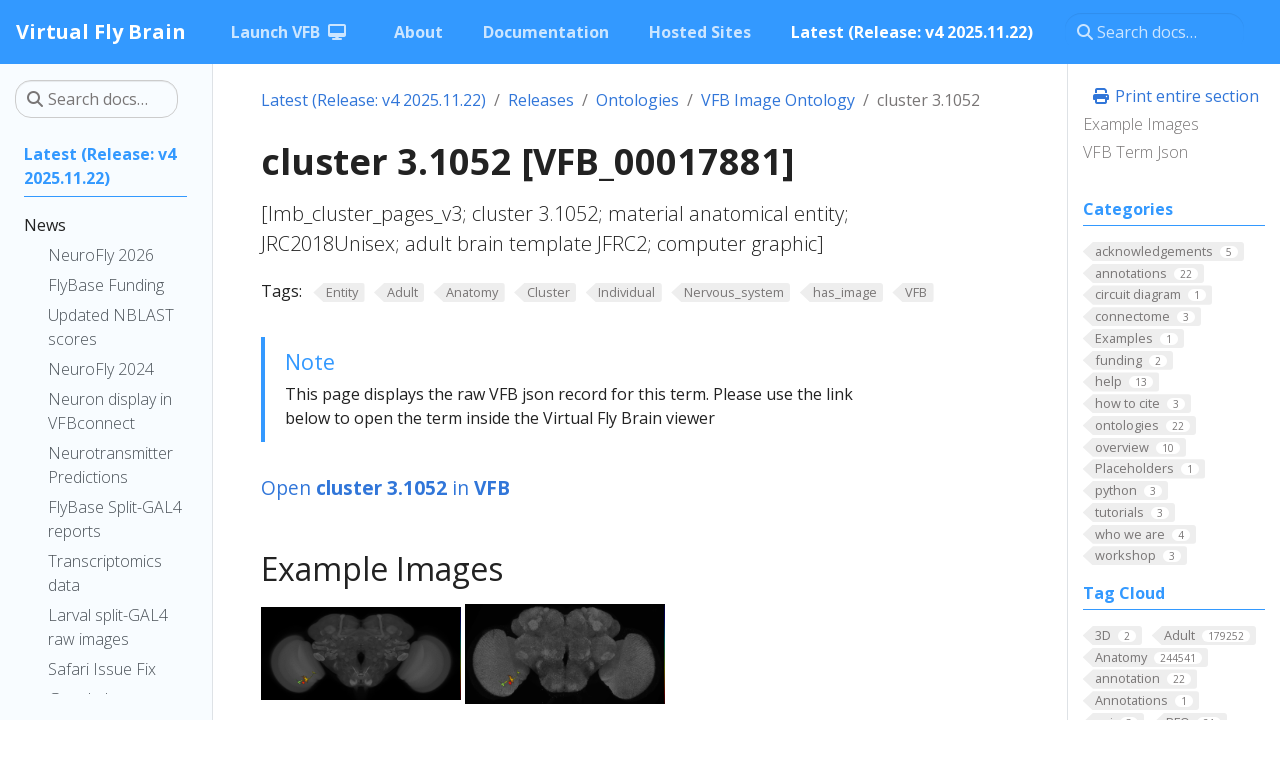

--- FILE ---
content_type: text/html
request_url: https://www.virtualflybrain.org/blog/2022/01/01/cluster-3.1052-vfb_00017881/
body_size: 44944
content:
<!doctype html>
<html itemscope itemtype="http://schema.org/WebPage" lang="en" class="no-js">
  <head>
    <meta charset="utf-8">
<meta name="viewport" content="width=device-width, initial-scale=1, shrink-to-fit=no">
<meta name="generator" content="Hugo 0.122.0">

<link rel="canonical" href="https://www.virtualflybrain.org/term/cluster-31052-vfb_00017881/">

<meta name="robots" content="index, follow">
<link rel="shortcut icon" href="/favicons/favicon.ico" >

<title>cluster 3.1052 [VFB_00017881] | Virtual Fly Brain</title>
<meta name="description" content="[lmb_cluster_pages_v3; cluster 3.1052; material anatomical entity; JRC2018Unisex; adult brain template JFRC2; computer graphic]
">
<meta property="og:title" content="cluster 3.1052 [VFB_00017881]" />
<meta property="og:description" content="[lmb_cluster_pages_v3; cluster 3.1052; material anatomical entity; JRC2018Unisex; adult brain template JFRC2; computer graphic]
" />
<meta property="og:type" content="article" />
<meta property="og:url" content="https://www.virtualflybrain.org/blog/2022/01/01/cluster-3.1052-vfb_00017881/" /><meta property="og:image" content="https://www.virtualflybrain.org/2022-03-09" /><meta property="article:section" content="blog" />
<meta property="article:published_time" content="2022-01-01T00:00:00+00:00" />
<meta property="article:modified_time" content="2022-01-01T00:00:00+00:00" />


<meta itemprop="name" content="cluster 3.1052 [VFB_00017881]">
<meta itemprop="description" content="[lmb_cluster_pages_v3; cluster 3.1052; material anatomical entity; JRC2018Unisex; adult brain template JFRC2; computer graphic]
"><meta itemprop="datePublished" content="2022-01-01T00:00:00+00:00" />
<meta itemprop="dateModified" content="2022-01-01T00:00:00+00:00" />
<meta itemprop="wordCount" content="368"><meta itemprop="image" content="https://www.virtualflybrain.org/2022-03-09" />
<meta itemprop="keywords" content="Entity,Adult,Anatomy,Cluster,Individual,Nervous_system,VFB,has_image,VFB," /><meta name="twitter:card" content="summary_large_image" />
<meta name="twitter:image" content="https://www.virtualflybrain.org/2022-03-09" /><meta name="twitter:title" content="cluster 3.1052 [VFB_00017881]"/>
<meta name="twitter:description" content="[lmb_cluster_pages_v3; cluster 3.1052; material anatomical entity; JRC2018Unisex; adult brain template JFRC2; computer graphic]
"/>




<link rel="preload" href="/scss/main.min.009f459179691c727cae37a17fec668992b995a046c650a0a0262d873550b00a.css" as="style">
<link href="/scss/main.min.009f459179691c727cae37a17fec668992b995a046c650a0a0262d873550b00a.css" rel="stylesheet" integrity="">

<script
  src="https://code.jquery.com/jquery-3.6.0.min.js"
  integrity="sha384-vtXRMe3mGCbOeY7l30aIg8H9p3GdeSe4IFlP6G8JMa7o7lXvnz3GFKzPxzJdPfGK"
  crossorigin="anonymous"></script>
<link rel="stylesheet" 
      href="https://cdnjs.cloudflare.com/ajax/libs/font-awesome/6.6.0/css/all.min.css" 
      integrity="sha512-Kc323vGBEqzTmouAECnVceyQqyqdsSiqLQISBL29aUW4U/M7pSPA/gEUZQqv1cwx4OnYxTxve5UMg5GT6L4JJg==" 
      crossorigin="anonymous" 
      referrerpolicy="no-referrer" />


<script async src="https://www.googletagmanager.com/gtag/js?id=G-K7DDZVVXM7"></script>
<script>
var dnt = (navigator.doNotTrack || window.doNotTrack || navigator.msDoNotTrack);
var doNotTrack = (dnt == "1" || dnt == "yes");
if (!doNotTrack) {
	window.dataLayer = window.dataLayer || [];
	function gtag(){dataLayer.push(arguments);}
	gtag('js', new Date());
	gtag('config', 'G-K7DDZVVXM7', { 'anonymize_ip': false });
}
</script>

  </head>
  <body class="td-page">
    <header>
      <nav class="js-navbar-scroll navbar navbar-expand navbar-dark flex-column flex-md-row td-navbar">
  <a class="navbar-brand" href="/"><span class="navbar-brand__logo navbar-logo"></span><span class="navbar-brand__name">Virtual Fly Brain</span></a>
  <div class="td-navbar-nav-scroll ml-md-auto" id="main_navbar">
    <ul class="navbar-nav mt-2 mt-lg-0">
      <li class="nav-item mr-4 mb-2 mb-lg-0">
        <a class="nav-link" href="https://v2.virtualflybrain.org/org.geppetto.frontend/geppetto" target="_blank"><span>Launch VFB</span><i class="fas fa-desktop ml-2 "></i></a>
      </li>
      <li class="nav-item mr-4 mb-2 mb-lg-0">
        <a class="nav-link" href="/about/"><span>About</span></a>
      </li>
      <li class="nav-item mr-4 mb-2 mb-lg-0">
        <a class="nav-link" href="/docs/"><span>Documentation</span></a>
      </li>
      <li class="nav-item mr-4 mb-2 mb-lg-0">
        <a class="nav-link" href="/about/hosted/"><span>Hosted Sites</span></a>
      </li>
      <li class="nav-item mr-4 mb-2 mb-lg-0">
        <a class="nav-link active" href="/blog/"><span class="active">Latest (Release: v4 2025.11.22)</span></a>
      </li>
      </ul>
  </div>
  <div class="navbar-nav d-none d-lg-block">
    <div class="td-search">
  <div class="td-search__icon"></div>
  <input type="search" class="td-search__input form-control td-search-input" placeholder="Search docs…" aria-label="Search docs…" autocomplete="off">
</div>

  </div>
</nav>
    </header>
    <div class="container-fluid td-outer">
      <div class="td-main">
        <div class="row flex-xl-nowrap">
          <aside class="col-12 col-md-3 col-xl-2 td-sidebar d-print-none">
            
  <script>
    $(function() {
    $("#td-section-nav a").removeClass("active");
    $("#td-section-nav #m-blog20220101cluster-31052-vfb_00017881").addClass("active"); 
    $("#td-section-nav #m-blog20220101cluster-31052-vfb_00017881-li span").addClass("td-sidebar-nav-active-item"); 
    $("#td-section-nav #m-blog20220101cluster-31052-vfb_00017881").parents("li").addClass("active-path"); 
    $("#td-section-nav li.active-path").addClass("show"); 
    $("#td-section-nav li.active-path").children("input").prop('checked', true);
    $("#td-section-nav #m-blog20220101cluster-31052-vfb_00017881-li").siblings("li").addClass("show");  
    $("#td-section-nav #m-blog20220101cluster-31052-vfb_00017881-li").children("ul").children("li").addClass("show");  
    $("#td-sidebar-menu").toggleClass("d-none"); 
    });
  </script>
  
<div id="td-sidebar-menu" class="td-sidebar__inner d-none">
  <form class="td-sidebar__search d-flex align-items-center">
    <div class="td-search">
  <div class="td-search__icon"></div>
  <input type="search" class="td-search__input form-control td-search-input" placeholder="Search docs…" aria-label="Search docs…" autocomplete="off">
</div>

    <button class="btn btn-link td-sidebar__toggle d-md-none p-0 ml-3 fas fa-bars" type="button" data-toggle="collapse" data-target="#td-section-nav" aria-controls="td-section-nav" aria-expanded="false" aria-label="Toggle section navigation">
    </button>
  </form>
  <nav class="collapse td-sidebar-nav" id="td-section-nav">
    <ul class="td-sidebar-nav__section pr-md-3 ul-0">
      <li class="td-sidebar-nav__section-title td-sidebar-nav__section with-child" id="m-blog-li">
  <a href="/blog/" title="VFB Latest" class="align-left pl-0 td-sidebar-link td-sidebar-link__section tree-root" id="m-blog"><span class="">Latest (Release: v4 2025.11.22)</span></a>
  <ul class="ul-1">
    <li class="td-sidebar-nav__section-title td-sidebar-nav__section with-child" id="m-blognews-li">
  <a href="/blog/news/" title="News about Virtual Fly Brain (VFB)" class="align-left pl-0 td-sidebar-link td-sidebar-link__section" id="m-blognews"><span class="">News</span></a>
  <ul class="ul-2 foldable">
    <li class="td-sidebar-nav__section-title td-sidebar-nav__section without-child" id="m-blog20251217neurofly-2026-21st-biennial-european-drosophila-neurobiology-conference-li">
  <a href="/blog/2025/12/17/neurofly-2026-21st-biennial-european-drosophila-neurobiology-conference/" title="NeuroFly 2026: 21st Biennial European Drosophila Neurobiology Conference" class="align-left pl-0 td-sidebar-link td-sidebar-link__page" id="m-blog20251217neurofly-2026-21st-biennial-european-drosophila-neurobiology-conference"><span class="">NeuroFly 2026</span></a>
</li><li class="td-sidebar-nav__section-title td-sidebar-nav__section without-child" id="m-blog20250611flybase-emergency-funding-li">
  <a href="/blog/2025/06/11/flybase-emergency-funding/" title="FlyBase Emergency Funding" class="align-left pl-0 td-sidebar-link td-sidebar-link__page" id="m-blog20250611flybase-emergency-funding"><span class="">FlyBase Funding</span></a>
</li><li class="td-sidebar-nav__section-title td-sidebar-nav__section without-child" id="m-blog20250529new-precomputed-neuron-and-expression-pattern-similarity-scores-on-vfb-li">
  <a href="/blog/2025/05/29/new-precomputed-neuron-and-expression-pattern-similarity-scores-on-vfb/" title="New Precomputed Neuron and Expression Pattern Similarity Scores on VFB" class="align-left pl-0 td-sidebar-link td-sidebar-link__page" id="m-blog20250529new-precomputed-neuron-and-expression-pattern-similarity-scores-on-vfb"><span class="">Updated NBLAST scores</span></a>
</li><li class="td-sidebar-nav__section-title td-sidebar-nav__section without-child" id="m-blog20240825vfb-workshop-bridging-connectomics-and-transcriptomics-at-neurofly-2024-li">
  <a href="/blog/2024/08/25/vfb-workshop-bridging-connectomics-and-transcriptomics-at-neurofly-2024/" title="VFB workshop: &#39;Bridging connectomics and transcriptomics&#39; at NeuroFly 2024" class="align-left pl-0 td-sidebar-link td-sidebar-link__page" id="m-blog20240825vfb-workshop-bridging-connectomics-and-transcriptomics-at-neurofly-2024"><span class="">NeuroFly 2024</span></a>
</li><li class="td-sidebar-nav__section-title td-sidebar-nav__section without-child" id="m-blog20240825guide-to-working-with-images-from-virtual-fly-brain-vfb-using-the-vfbconnect-library-li">
  <a href="/blog/2024/08/25/guide-to-working-with-images-from-virtual-fly-brain-vfb-using-the-vfbconnect-library/" title="Guide to Working with Images from Virtual Fly Brain (VFB) Using the VFBConnect Library" class="align-left pl-0 td-sidebar-link td-sidebar-link__page" id="m-blog20240825guide-to-working-with-images-from-virtual-fly-brain-vfb-using-the-vfbconnect-library"><span class="">Neuron display in VFBconnect</span></a>
</li><li class="td-sidebar-nav__section-title td-sidebar-nav__section without-child" id="m-blog20240729predicted-neurotransmitters-for-em-data-now-available-on-vfb-li">
  <a href="/blog/2024/07/29/predicted-neurotransmitters-for-em-data-now-available-on-vfb/" title="Predicted neurotransmitters for EM data now available on VFB" class="align-left pl-0 td-sidebar-link td-sidebar-link__page" id="m-blog20240729predicted-neurotransmitters-for-em-data-now-available-on-vfb"><span class="">Neurotransmitter Predictions</span></a>
</li><li class="td-sidebar-nav__section-title td-sidebar-nav__section without-child" id="m-blog20240430new-split-gal4-report-pages-on-flybase-li">
  <a href="/blog/2024/04/30/new-split-gal4-report-pages-on-flybase/" title="New Split-GAL4 report pages on FlyBase" class="align-left pl-0 td-sidebar-link td-sidebar-link__page" id="m-blog20240430new-split-gal4-report-pages-on-flybase"><span class="">FlyBase Split-GAL4 reports</span></a>
</li><li class="td-sidebar-nav__section-title td-sidebar-nav__section without-child" id="m-blog20240410transcriptomics-data-available-for-cell-types-on-vfb-li">
  <a href="/blog/2024/04/10/transcriptomics-data-available-for-cell-types-on-vfb/" title="Transcriptomics data available for cell types on VFB" class="align-left pl-0 td-sidebar-link td-sidebar-link__page" id="m-blog20240410transcriptomics-data-available-for-cell-types-on-vfb"><span class="">Transcriptomics data</span></a>
</li><li class="td-sidebar-nav__section-title td-sidebar-nav__section without-child" id="m-blog20240319larval-split-gal4-line-raw-images-release-li">
  <a href="/blog/2024/03/19/larval-split-gal4-line-raw-images-release/" title="Larval split-GAL4 line raw images release" class="align-left pl-0 td-sidebar-link td-sidebar-link__page" id="m-blog20240319larval-split-gal4-line-raw-images-release"><span class="">Larval split-GAL4 raw images</span></a>
</li><li class="td-sidebar-nav__section-title td-sidebar-nav__section without-child" id="m-blog20220311fix-for-problems-with-current-safari-release-li">
  <a href="/blog/2022/03/11/fix-for-problems-with-current-safari-release/" title="Fix for problems with current Safari release" class="align-left pl-0 td-sidebar-link td-sidebar-link__page" id="m-blog20220311fix-for-problems-with-current-safari-release"><span class="">Safari Issue Fix</span></a>
</li><li class="td-sidebar-nav__section-title td-sidebar-nav__section without-child" id="m-blog20211218google-search-results-issue-li">
  <a href="/blog/2021/12/18/google-search-results-issue/" title="Google search results issue" class="align-left pl-0 td-sidebar-link td-sidebar-link__page" id="m-blog20211218google-search-results-issue"><span class="">Google Issue</span></a>
</li>
  </ul>
</li><li class="td-sidebar-nav__section-title td-sidebar-nav__section with-child" id="m-blogreleases-li">
  <a href="/blog/releases/" title="Release Information" class="align-left pl-0 td-sidebar-link td-sidebar-link__section" id="m-blogreleases"><span class="">Releases</span></a>
  <ul class="ul-2 foldable">
    <li class="td-sidebar-nav__section-title td-sidebar-nav__section without-child" id="m-blog20220101vfb-content-report-li">
  <a href="/blog/2022/01/01/vfb-content-report/" title="VFB Content Report" class="align-left pl-0 td-sidebar-link td-sidebar-link__page" id="m-blog20220101vfb-content-report"><span class="">Content Report</span></a>
</li><li class="td-sidebar-nav__section-title td-sidebar-nav__section without-child" id="m-blog10101vfb-geppetto-releases-li">
  <a href="/blog/1/01/01/vfb-geppetto-releases/" class="align-left pl-0 td-sidebar-link td-sidebar-link__page" id="m-blog10101vfb-geppetto-releases"><span class="">VFB Geppetto Releases</span></a>
</li><li class="td-sidebar-nav__section-title td-sidebar-nav__section without-child" id="m-blogreleasescatmaid-li">
  <a href="/blog/releases/catmaid/" class="align-left pl-0 td-sidebar-link td-sidebar-link__section" id="m-blogreleasescatmaid"><span class="">Catmaid</span></a>
</li><li class="td-sidebar-nav__section-title td-sidebar-nav__section without-child" id="m-blog10101janelia-flylight-li">
  <a href="/blog/1/01/01/janelia-flylight/" title="Janelia FlyLight" class="align-left pl-0 td-sidebar-link td-sidebar-link__page" id="m-blog10101janelia-flylight"><span class="">FlyLight</span></a>
</li><li class="td-sidebar-nav__section-title td-sidebar-nav__section without-child" id="m-blogreleasesgeppetto-li">
  <a href="/blog/releases/geppetto/" class="align-left pl-0 td-sidebar-link td-sidebar-link__section" id="m-blogreleasesgeppetto"><span class="">Geppetto</span></a>
</li><li class="td-sidebar-nav__section-title td-sidebar-nav__section with-child" id="m-blogreleasesdatasets-li">
  <a href="/blog/releases/datasets/" title="Datasets available on VFB" class="align-left pl-0 td-sidebar-link td-sidebar-link__section" id="m-blogreleasesdatasets"><span class="">Datasets</span></a>
  <ul class="ul-3 foldable">
    <li class="td-sidebar-nav__section-title td-sidebar-nav__section without-child" id="m-blog20220101adult-brain-fru-clones-cachero2010-cachero2010-li">
  <a href="/blog/2022/01/01/adult-brain-fru-clones-cachero2010-cachero2010/" title="Adult Brain fru clones (Cachero2010) [Cachero2010]" class="align-left pl-0 td-sidebar-link td-sidebar-link__page" id="m-blog20220101adult-brain-fru-clones-cachero2010-cachero2010"><span class="">Adult Brain fru clones (Cachero2010)</span></a>
</li><li class="td-sidebar-nav__section-title td-sidebar-nav__section without-child" id="m-blog20220101adult-vnc-neuropils-court2020-court2020-li">
  <a href="/blog/2022/01/01/adult-vnc-neuropils-court2020-court2020/" title="Adult VNC neuropils (Court2020) [Court2020]" class="align-left pl-0 td-sidebar-link td-sidebar-link__page" id="m-blog20220101adult-vnc-neuropils-court2020-court2020"><span class="">Adult VNC neuropils (Court2020)</span></a>
</li><li class="td-sidebar-nav__section-title td-sidebar-nav__section without-child" id="m-blog20220101adult-vns-neuropils-court2017-court2017-li">
  <a href="/blog/2022/01/01/adult-vns-neuropils-court2017-court2017/" title="Adult VNS neuropils (Court2017) [Court2017]" class="align-left pl-0 td-sidebar-link td-sidebar-link__page" id="m-blog20220101adult-vns-neuropils-court2017-court2017"><span class="">Adult VNS neuropils (Court2017)</span></a>
</li><li class="td-sidebar-nav__section-title td-sidebar-nav__section without-child" id="m-blog20220101ammc-local-and-projection-neurons-matsuo2016-matsuo2016-li">
  <a href="/blog/2022/01/01/ammc-local-and-projection-neurons-matsuo2016-matsuo2016/" title="AMMC local and projection neurons (Matsuo2016) [Matsuo2016]" class="align-left pl-0 td-sidebar-link td-sidebar-link__page" id="m-blog20220101ammc-local-and-projection-neurons-matsuo2016-matsuo2016"><span class="">AMMC local and projection neurons (Matsuo2016)</span></a>
</li><li class="td-sidebar-nav__section-title td-sidebar-nav__section without-child" id="m-blog20220101biomechanical-origins-of-proprioceptive-maps-in-the-drosophila-leg-mamiya2022-li">
  <a href="/blog/2022/01/01/biomechanical-origins-of-proprioceptive-maps-in-the-drosophila-leg-mamiya2022/" title="Biomechanical origins of proprioceptive maps in the Drosophila leg [Mamiya2022]" class="align-left pl-0 td-sidebar-link td-sidebar-link__page" id="m-blog20220101biomechanical-origins-of-proprioceptive-maps-in-the-drosophila-leg-mamiya2022"><span class="">Biomechanical origins of proprioceptive maps in the Drosophila leg</span></a>
</li><li class="td-sidebar-nav__section-title td-sidebar-nav__section without-child" id="m-blog20220101brainname-neuropils-and-tracts-ito-half-brain-brainname_ito_half_brain-li">
  <a href="/blog/2022/01/01/brainname-neuropils-and-tracts-ito-half-brain-brainname_ito_half_brain/" title="BrainName neuropils and tracts - Ito half-brain [BrainName_Ito_half_brain]" class="align-left pl-0 td-sidebar-link td-sidebar-link__page" id="m-blog20220101brainname-neuropils-and-tracts-ito-half-brain-brainname_ito_half_brain"><span class="">BrainName neuropils and tracts - Ito half-brain</span></a>
</li><li class="td-sidebar-nav__section-title td-sidebar-nav__section without-child" id="m-blog20220101brainname-neuropils-on-adult-brain-jfrc2-jenett-shinomya-jenettshinomya_brainname-li">
  <a href="/blog/2022/01/01/brainname-neuropils-on-adult-brain-jfrc2-jenett-shinomya-jenettshinomya_brainname/" title="BrainName neuropils on adult brain JFRC2 (Jenett, Shinomya) [JenettShinomya_BrainName]" class="align-left pl-0 td-sidebar-link td-sidebar-link__page" id="m-blog20220101brainname-neuropils-on-adult-brain-jfrc2-jenett-shinomya-jenettshinomya_brainname"><span class="">BrainName neuropils on adult brain JFRC2 (Jenett, Shinomya)</span></a>
</li><li class="td-sidebar-nav__section-title td-sidebar-nav__section without-child" id="m-blog20220101braintrap-lines-knowles-barley2010-knowles_barley2010-li">
  <a href="/blog/2022/01/01/braintrap-lines-knowles-barley2010-knowles_barley2010/" title="BrainTrap lines (Knowles-Barley2010) [Knowles_Barley2010]" class="align-left pl-0 td-sidebar-link td-sidebar-link__page" id="m-blog20220101braintrap-lines-knowles-barley2010-knowles_barley2010"><span class="">BrainTrap lines (Knowles-Barley2010)</span></a>
</li><li class="td-sidebar-nav__section-title td-sidebar-nav__section without-child" id="m-blog20220101central-brain-neurons-by-lineage-lee2020-lee2020-li">
  <a href="/blog/2022/01/01/central-brain-neurons-by-lineage-lee2020-lee2020/" title="central brain neurons by lineage, Lee2020 [Lee2020]" class="align-left pl-0 td-sidebar-link td-sidebar-link__page" id="m-blog20220101central-brain-neurons-by-lineage-lee2020-lee2020"><span class="">central brain neurons by lineage, Lee2020</span></a>
</li><li class="td-sidebar-nav__section-title td-sidebar-nav__section without-child" id="m-blog20220101central-brain-neurons-by-lineage-lee2020-lee_lineage2020-li">
  <a href="/blog/2022/01/01/central-brain-neurons-by-lineage-lee2020-lee_lineage2020/" title="central brain neurons by lineage, Lee2020 [Lee_Lineage2020]" class="align-left pl-0 td-sidebar-link td-sidebar-link__page" id="m-blog20220101central-brain-neurons-by-lineage-lee2020-lee_lineage2020"><span class="">central brain neurons by lineage, Lee2020</span></a>
</li><li class="td-sidebar-nav__section-title td-sidebar-nav__section without-child" id="m-blog20220101comparative-connectomics-reveals-how-partner-identity-location-and-activity-specify-synaptic-connectivity-in-drosophila-valdes-aleman-et-al-2021-valdes_aleman2021-li">
  <a href="/blog/2022/01/01/comparative-connectomics-reveals-how-partner-identity-location-and-activity-specify-synaptic-connectivity-in-drosophila-valdes-aleman-et-al.-2021-valdes_aleman2021/" title="Comparative Connectomics Reveals How Partner Identity, Location, and Activity Specify Synaptic Connectivity in Drosophila (Valdes-Aleman et al. 2021) [Valdes_Aleman2021]" class="align-left pl-0 td-sidebar-link td-sidebar-link__page" id="m-blog20220101comparative-connectomics-reveals-how-partner-identity-location-and-activity-specify-synaptic-connectivity-in-drosophila-valdes-aleman-et-al-2021-valdes_aleman2021"><span class="">Comparative Connectomics Reveals How Partner Identity, Location, and Activity Specify Synaptic Connectivity in Drosophila (Valdes-Aleman et al. 2021)</span></a>
</li><li class="td-sidebar-nav__section-title td-sidebar-nav__section without-child" id="m-blog20220101dickson-lab-vt-line-collection-vdrc-images-dickson_vt-li">
  <a href="/blog/2022/01/01/dickson-lab-vt-line-collection-vdrc-images-dickson_vt/" title="Dickson lab VT line collection - VDRC images [Dickson_VT]" class="align-left pl-0 td-sidebar-link td-sidebar-link__page" id="m-blog20220101dickson-lab-vt-line-collection-vdrc-images-dickson_vt"><span class="">Dickson lab VT line collection - VDRC images</span></a>
</li><li class="td-sidebar-nav__section-title td-sidebar-nav__section without-child" id="m-blog20220101dickson-lab-vt-lines-flylightjanelia-images-2017-dickson2017-li">
  <a href="/blog/2022/01/01/dickson-lab-vt-lines-flylight/janelia-images-2017-dickson2017/" title="Dickson lab VT lines - FlyLight/Janelia images (2017) [Dickson2017]" class="align-left pl-0 td-sidebar-link td-sidebar-link__page" id="m-blog20220101dickson-lab-vt-lines-flylightjanelia-images-2017-dickson2017"><span class="">Dickson lab VT lines - FlyLight/Janelia images (2017)</span></a>
</li><li class="td-sidebar-nav__section-title td-sidebar-nav__section without-child" id="m-blog20220101em-fafb-baltruschat-et-al-2021-baltruschat2021-li">
  <a href="/blog/2022/01/01/em-fafb-baltruschat-et-al-2021-baltruschat2021/" title="EM FAFB Baltruschat et al 2021 [Baltruschat2021]" class="align-left pl-0 td-sidebar-link td-sidebar-link__page" id="m-blog20220101em-fafb-baltruschat-et-al-2021-baltruschat2021"><span class="">EM FAFB Baltruschat et al 2021</span></a>
</li><li class="td-sidebar-nav__section-title td-sidebar-nav__section without-child" id="m-blog20220101em-fafb-bates-and-schlegel-et-al-2020-batesschlegel2020-li">
  <a href="/blog/2022/01/01/em-fafb-bates-and-schlegel-et-al-2020-batesschlegel2020/" title="EM FAFB Bates and Schlegel et al 2020 [BatesSchlegel2020]" class="align-left pl-0 td-sidebar-link td-sidebar-link__page" id="m-blog20220101em-fafb-bates-and-schlegel-et-al-2020-batesschlegel2020"><span class="">EM FAFB Bates and Schlegel et al 2020</span></a>
</li><li class="td-sidebar-nav__section-title td-sidebar-nav__section without-child" id="m-blog20220101em-fafb-coates-et-al-2020-coates2020-li">
  <a href="/blog/2022/01/01/em-fafb-coates-et-al-2020-coates2020/" title="EM FAFB Coates et al 2020 [Coates2020]" class="align-left pl-0 td-sidebar-link td-sidebar-link__page" id="m-blog20220101em-fafb-coates-et-al-2020-coates2020"><span class="">EM FAFB Coates et al 2020</span></a>
</li><li class="td-sidebar-nav__section-title td-sidebar-nav__section without-child" id="m-blog20220101em-fafb-dolan-and-belliart-guerin-et-al-2018-dolan2018-li">
  <a href="/blog/2022/01/01/em-fafb-dolan-and-belliart-guerin-et-al.-2018-dolan2018/" title="EM FAFB Dolan and Belliart-Guerin et al. 2018 [Dolan2018]" class="align-left pl-0 td-sidebar-link td-sidebar-link__page" id="m-blog20220101em-fafb-dolan-and-belliart-guerin-et-al-2018-dolan2018"><span class="">EM FAFB Dolan and Belliart-Guerin et al. 2018</span></a>
</li><li class="td-sidebar-nav__section-title td-sidebar-nav__section without-child" id="m-blog20220101em-fafb-dolan-et-al-2019-fafbdolan2019-li">
  <a href="/blog/2022/01/01/em-fafb-dolan-et-al.-2019-fafbdolan2019/" title="EM FAFB Dolan et al. 2019 [FafbDolan2019]" class="align-left pl-0 td-sidebar-link td-sidebar-link__page" id="m-blog20220101em-fafb-dolan-et-al-2019-fafbdolan2019"><span class="">EM FAFB Dolan et al. 2019</span></a>
</li><li class="td-sidebar-nav__section-title td-sidebar-nav__section without-child" id="m-blog20220101em-fafb-engert-et-al-2022-engert2022-li">
  <a href="/blog/2022/01/01/em-fafb-engert-et-al.-2022-engert2022/" title="EM FAFB Engert et al. 2022 [Engert2022]" class="align-left pl-0 td-sidebar-link td-sidebar-link__page" id="m-blog20220101em-fafb-engert-et-al-2022-engert2022"><span class="">EM FAFB Engert et al. 2022</span></a>
</li><li class="td-sidebar-nav__section-title td-sidebar-nav__section without-child" id="m-blog20220101em-fafb-felsenberg-et-al-2018-felsenberg2018-li">
  <a href="/blog/2022/01/01/em-fafb-felsenberg-et-al.-2018-felsenberg2018/" title="EM FAFB Felsenberg et al. 2018 [Felsenberg2018]" class="align-left pl-0 td-sidebar-link td-sidebar-link__page" id="m-blog20220101em-fafb-felsenberg-et-al-2018-felsenberg2018"><span class="">EM FAFB Felsenberg et al. 2018</span></a>
</li><li class="td-sidebar-nav__section-title td-sidebar-nav__section without-child" id="m-blog20220101em-fafb-gorko-et-al-2024-gorko2024-li">
  <a href="/blog/2022/01/01/em-fafb-gorko-et-al-2024-gorko2024/" title="EM FAFB Gorko et al 2024 [Gorko2024]" class="align-left pl-0 td-sidebar-link td-sidebar-link__page" id="m-blog20220101em-fafb-gorko-et-al-2024-gorko2024"><span class="">EM FAFB Gorko et al 2024</span></a>
</li><li class="td-sidebar-nav__section-title td-sidebar-nav__section without-child" id="m-blog20220101em-fafb-hampel-and-eichler-et-al-2020-hampeleichler2020-li">
  <a href="/blog/2022/01/01/em-fafb-hampel-and-eichler-et-al-2020-hampeleichler2020/" title="EM FAFB Hampel and Eichler et al 2020 [HampelEichler2020]" class="align-left pl-0 td-sidebar-link td-sidebar-link__page" id="m-blog20220101em-fafb-hampel-and-eichler-et-al-2020-hampeleichler2020"><span class="">EM FAFB Hampel and Eichler et al 2020</span></a>
</li><li class="td-sidebar-nav__section-title td-sidebar-nav__section without-child" id="m-blog20220101em-fafb-kim-et-al-2020-kim2020-li">
  <a href="/blog/2022/01/01/em-fafb-kim-et-al-2020-kim2020/" title="EM FAFB Kim et al 2020 [Kim2020]" class="align-left pl-0 td-sidebar-link td-sidebar-link__page" id="m-blog20220101em-fafb-kim-et-al-2020-kim2020"><span class="">EM FAFB Kim et al 2020</span></a>
</li><li class="td-sidebar-nav__section-title td-sidebar-nav__section without-child" id="m-blog20220101em-fafb-kind-et-al-2021-kind2021-li">
  <a href="/blog/2022/01/01/em-fafb-kind-et-al.-2021-kind2021/" title="EM FAFB Kind et al. 2021 [Kind2021]" class="align-left pl-0 td-sidebar-link td-sidebar-link__page" id="m-blog20220101em-fafb-kind-et-al-2021-kind2021"><span class="">EM FAFB Kind et al. 2021</span></a>
</li><li class="td-sidebar-nav__section-title td-sidebar-nav__section without-child" id="m-blog20220101em-fafb-marin-et-al-2020-marin2020-li">
  <a href="/blog/2022/01/01/em-fafb-marin-et-al-2020-marin2020/" title="EM FAFB Marin et al 2020 [Marin2020]" class="align-left pl-0 td-sidebar-link td-sidebar-link__page" id="m-blog20220101em-fafb-marin-et-al-2020-marin2020"><span class="">EM FAFB Marin et al 2020</span></a>
</li><li class="td-sidebar-nav__section-title td-sidebar-nav__section without-child" id="m-blog20220101em-fafb-morimoto-et-al-2020-morimoto2020-li">
  <a href="/blog/2022/01/01/em-fafb-morimoto-et-al-2020-morimoto2020/" title="EM FAFB Morimoto et al 2020 [Morimoto2020]" class="align-left pl-0 td-sidebar-link td-sidebar-link__page" id="m-blog20220101em-fafb-morimoto-et-al-2020-morimoto2020"><span class="">EM FAFB Morimoto et al 2020</span></a>
</li><li class="td-sidebar-nav__section-title td-sidebar-nav__section without-child" id="m-blog20220101em-fafb-otto-et-al-2020-otto2020-li">
  <a href="/blog/2022/01/01/em-fafb-otto-et-al-2020-otto2020/" title="EM FAFB Otto et al 2020 [Otto2020]" class="align-left pl-0 td-sidebar-link td-sidebar-link__page" id="m-blog20220101em-fafb-otto-et-al-2020-otto2020"><span class="">EM FAFB Otto et al 2020</span></a>
</li><li class="td-sidebar-nav__section-title td-sidebar-nav__section without-child" id="m-blog20220101em-fafb-sayin-et-al-2019-sayin2019-li">
  <a href="/blog/2022/01/01/em-fafb-sayin-et-al-2019-sayin2019/" title="EM FAFB Sayin et al 2019 [Sayin2019]" class="align-left pl-0 td-sidebar-link td-sidebar-link__page" id="m-blog20220101em-fafb-sayin-et-al-2019-sayin2019"><span class="">EM FAFB Sayin et al 2019</span></a>
</li><li class="td-sidebar-nav__section-title td-sidebar-nav__section without-child" id="m-blog20220101em-fafb-shiu-et-al-2022-shiu2022-li">
  <a href="/blog/2022/01/01/em-fafb-shiu-et-al.-2022-shiu2022/" title="EM FAFB Shiu et al. 2022 [Shiu2022]" class="align-left pl-0 td-sidebar-link td-sidebar-link__page" id="m-blog20220101em-fafb-shiu-et-al-2022-shiu2022"><span class="">EM FAFB Shiu et al. 2022</span></a>
</li><li class="td-sidebar-nav__section-title td-sidebar-nav__section without-child" id="m-blog20220101em-fafb-taisz-and-galili-et-al-2022-taiszgalili2022-li">
  <a href="/blog/2022/01/01/em-fafb-taisz-and-galili-et-al.-2022-taiszgalili2022/" title="EM FAFB Taisz and Galili et al., 2022 [TaiszGalili2022]" class="align-left pl-0 td-sidebar-link td-sidebar-link__page" id="m-blog20220101em-fafb-taisz-and-galili-et-al-2022-taiszgalili2022"><span class="">EM FAFB Taisz and Galili et al., 2022</span></a>
</li><li class="td-sidebar-nav__section-title td-sidebar-nav__section without-child" id="m-blog20220101em-fafb-turner-evans-et-al-2020-turner_evans2020-li">
  <a href="/blog/2022/01/01/em-fafb-turner-evans-et-al-2020-turner_evans2020/" title="EM FAFB Turner-Evans et al 2020 [Turner_Evans2020]" class="align-left pl-0 td-sidebar-link td-sidebar-link__page" id="m-blog20220101em-fafb-turner-evans-et-al-2020-turner_evans2020"><span class="">EM FAFB Turner-Evans et al 2020</span></a>
</li><li class="td-sidebar-nav__section-title td-sidebar-nav__section without-child" id="m-blog20220101em-fafb-wang-et-al-2020a-wang2020a-li">
  <a href="/blog/2022/01/01/em-fafb-wang-et-al-2020a-wang2020a/" title="EM FAFB Wang et al 2020a [Wang2020a]" class="align-left pl-0 td-sidebar-link td-sidebar-link__page" id="m-blog20220101em-fafb-wang-et-al-2020a-wang2020a"><span class="">EM FAFB Wang et al 2020a</span></a>
</li><li class="td-sidebar-nav__section-title td-sidebar-nav__section without-child" id="m-blog20220101em-fafb-wang-et-al-2020b-wang2020b-li">
  <a href="/blog/2022/01/01/em-fafb-wang-et-al-2020b-wang2020b/" title="EM FAFB Wang et al 2020b [Wang2020b]" class="align-left pl-0 td-sidebar-link td-sidebar-link__page" id="m-blog20220101em-fafb-wang-et-al-2020b-wang2020b"><span class="">EM FAFB Wang et al 2020b</span></a>
</li><li class="td-sidebar-nav__section-title td-sidebar-nav__section without-child" id="m-blog20220101em-fafb-wang-et-al-2020c-wang2020c-li">
  <a href="/blog/2022/01/01/em-fafb-wang-et-al-2020c-wang2020c/" title="EM FAFB Wang et al 2020c [Wang2020c]" class="align-left pl-0 td-sidebar-link td-sidebar-link__page" id="m-blog20220101em-fafb-wang-et-al-2020c-wang2020c"><span class="">EM FAFB Wang et al 2020c</span></a>
</li><li class="td-sidebar-nav__section-title td-sidebar-nav__section without-child" id="m-blog20220101em-fafb-zhao-et-al-2023-zhao2023-li">
  <a href="/blog/2022/01/01/em-fafb-zhao-et-al.-2023-zhao2023/" title="EM FAFB Zhao et al., 2023 [Zhao2023]" class="align-left pl-0 td-sidebar-link td-sidebar-link__page" id="m-blog20220101em-fafb-zhao-et-al-2023-zhao2023"><span class="">EM FAFB Zhao et al., 2023</span></a>
</li><li class="td-sidebar-nav__section-title td-sidebar-nav__section without-child" id="m-blog20220101em-fafb-zheng-et-al-2018-zheng2018-li">
  <a href="/blog/2022/01/01/em-fafb-zheng-et-al-2018-zheng2018/" title="EM FAFB Zheng et al 2018 [Zheng2018]" class="align-left pl-0 td-sidebar-link td-sidebar-link__page" id="m-blog20220101em-fafb-zheng-et-al-2018-zheng2018"><span class="">EM FAFB Zheng et al 2018</span></a>
</li><li class="td-sidebar-nav__section-title td-sidebar-nav__section without-child" id="m-blog20220101em-fafb-zheng-et-al-2020-zheng2020-li">
  <a href="/blog/2022/01/01/em-fafb-zheng-et-al-2020-zheng2020/" title="EM FAFB Zheng et al 2020 [Zheng2020]" class="align-left pl-0 td-sidebar-link td-sidebar-link__page" id="m-blog20220101em-fafb-zheng-et-al-2020-zheng2020"><span class="">EM FAFB Zheng et al 2020</span></a>
</li><li class="td-sidebar-nav__section-title td-sidebar-nav__section without-child" id="m-blog20220101em-fanc-maniates-selvin-et-al-2020-maniates_selvin2020-li">
  <a href="/blog/2022/01/01/em-fanc-maniates-selvin-et-al-2020-maniates_selvin2020/" title="EM FANC Maniates-Selvin et al 2020 [Maniates_Selvin2020]" class="align-left pl-0 td-sidebar-link td-sidebar-link__page" id="m-blog20220101em-fanc-maniates-selvin-et-al-2020-maniates_selvin2020"><span class="">EM FANC Maniates-Selvin et al 2020</span></a>
</li><li class="td-sidebar-nav__section-title td-sidebar-nav__section without-child" id="m-blog20220101em-l1-andrade-et-al-2019-andrade2019-li">
  <a href="/blog/2022/01/01/em-l1-andrade-et-al.-2019-andrade2019/" title="EM L1 Andrade et al. 2019 [Andrade2019]" class="align-left pl-0 td-sidebar-link td-sidebar-link__page" id="m-blog20220101em-l1-andrade-et-al-2019-andrade2019"><span class="">EM L1 Andrade et al. 2019</span></a>
</li><li class="td-sidebar-nav__section-title td-sidebar-nav__section without-child" id="m-blog20220101em-l1-barnes-et-al-2022-barnes2022-li">
  <a href="/blog/2022/01/01/em-l1-barnes-et-al.-2022-barnes2022/" title="EM L1 Barnes et al., 2022 [Barnes2022]" class="align-left pl-0 td-sidebar-link td-sidebar-link__page" id="m-blog20220101em-l1-barnes-et-al-2022-barnes2022"><span class="">EM L1 Barnes et al., 2022</span></a>
</li><li class="td-sidebar-nav__section-title td-sidebar-nav__section without-child" id="m-blog20220101em-l1-carreira-rosario-arzan-zarin-clark-et-al-2018-carreirarosario2018-li">
  <a href="/blog/2022/01/01/em-l1-carreira-rosario-arzan-zarin-clark-et-al.-2018-carreirarosario2018/" title="EM L1 Carreira-Rosario, Arzan Zarin, Clark et al. 2018 [CarreiraRosario2018]" class="align-left pl-0 td-sidebar-link td-sidebar-link__page" id="m-blog20220101em-l1-carreira-rosario-arzan-zarin-clark-et-al-2018-carreirarosario2018"><span class="">EM L1 Carreira-Rosario, Arzan Zarin, Clark et al. 2018</span></a>
</li><li class="td-sidebar-nav__section-title td-sidebar-nav__section without-child" id="m-blog20220101em-l1-eschbach-et-al-2020-eschbach2020-li">
  <a href="/blog/2022/01/01/em-l1-eschbach-et-al-2020-eschbach2020/" title="EM L1 Eschbach et al 2020 [Eschbach2020]" class="align-left pl-0 td-sidebar-link td-sidebar-link__page" id="m-blog20220101em-l1-eschbach-et-al-2020-eschbach2020"><span class="">EM L1 Eschbach et al 2020</span></a>
</li><li class="td-sidebar-nav__section-title td-sidebar-nav__section without-child" id="m-blog20220101em-l1-eschbach-et-al-2020b-eschbach2020b-li">
  <a href="/blog/2022/01/01/em-l1-eschbach-et-al-2020b-eschbach2020b/" title="EM L1 Eschbach et al 2020b [Eschbach2020b]" class="align-left pl-0 td-sidebar-link td-sidebar-link__page" id="m-blog20220101em-l1-eschbach-et-al-2020b-eschbach2020b"><span class="">EM L1 Eschbach et al 2020b</span></a>
</li><li class="td-sidebar-nav__section-title td-sidebar-nav__section without-child" id="m-blog20220101em-l1-imambocus-et-al-2022-imambocus2022-li">
  <a href="/blog/2022/01/01/em-l1-imambocus-et-al.-2022-imambocus2022/" title="EM L1 Imambocus et al., 2022 [Imambocus2022]" class="align-left pl-0 td-sidebar-link td-sidebar-link__page" id="m-blog20220101em-l1-imambocus-et-al-2022-imambocus2022"><span class="">EM L1 Imambocus et al., 2022</span></a>
</li><li class="td-sidebar-nav__section-title td-sidebar-nav__section without-child" id="m-blog20220101em-l1-jovanic-et-al-2019-jovanic2019-li">
  <a href="/blog/2022/01/01/em-l1-jovanic-et-al.-2019-jovanic2019/" title="EM L1 Jovanic et al. 2019 [Jovanic2019]" class="align-left pl-0 td-sidebar-link td-sidebar-link__page" id="m-blog20220101em-l1-jovanic-et-al-2019-jovanic2019"><span class="">EM L1 Jovanic et al. 2019</span></a>
</li><li class="td-sidebar-nav__section-title td-sidebar-nav__section without-child" id="m-blog20220101em-l1-mark-et-al-2019-mark2019-li">
  <a href="/blog/2022/01/01/em-l1-mark-et-al.-2019-mark2019/" title="EM L1 Mark et al. 2019 [Mark2019]" class="align-left pl-0 td-sidebar-link td-sidebar-link__page" id="m-blog20220101em-l1-mark-et-al-2019-mark2019"><span class="">EM L1 Mark et al. 2019</span></a>
</li><li class="td-sidebar-nav__section-title td-sidebar-nav__section without-child" id="m-blog20220101em-l1-miroschnikow-et-al-2018-miroschnikow2018-li">
  <a href="/blog/2022/01/01/em-l1-miroschnikow-et-al.-2018-miroschnikow2018/" title="EM L1 Miroschnikow et al. 2018 [Miroschnikow2018]" class="align-left pl-0 td-sidebar-link td-sidebar-link__page" id="m-blog20220101em-l1-miroschnikow-et-al-2018-miroschnikow2018"><span class="">EM L1 Miroschnikow et al. 2018</span></a>
</li><li class="td-sidebar-nav__section-title td-sidebar-nav__section without-child" id="m-blog20220101em-l1-tastekin-et-al-2018-tastekin2018-li">
  <a href="/blog/2022/01/01/em-l1-tastekin-et-al-2018-tastekin2018/" title="EM L1 Tastekin et al 2018 [Tastekin2018]" class="align-left pl-0 td-sidebar-link td-sidebar-link__page" id="m-blog20220101em-l1-tastekin-et-al-2018-tastekin2018"><span class="">EM L1 Tastekin et al 2018</span></a>
</li><li class="td-sidebar-nav__section-title td-sidebar-nav__section without-child" id="m-blog20220101em-l1-winding-pedigo-et-al-2023-windingpedigo2023-li">
  <a href="/blog/2022/01/01/em-l1-winding-pedigo-et-al.-2023-windingpedigo2023/" title="EM L1 Winding, Pedigo et al., 2023 [WindingPedigo2023]" class="align-left pl-0 td-sidebar-link td-sidebar-link__page" id="m-blog20220101em-l1-winding-pedigo-et-al-2023-windingpedigo2023"><span class="">EM L1 Winding, Pedigo et al., 2023</span></a>
</li><li class="td-sidebar-nav__section-title td-sidebar-nav__section without-child" id="m-blog20220101em-l1-zarin-mark-et-al-2019-zarin2019-li">
  <a href="/blog/2022/01/01/em-l1-zarin-mark-et-al.-2019-zarin2019/" title="EM L1 Zarin, Mark et al. 2019 [Zarin2019]" class="align-left pl-0 td-sidebar-link td-sidebar-link__page" id="m-blog20220101em-l1-zarin-mark-et-al-2019-zarin2019"><span class="">EM L1 Zarin, Mark et al. 2019</span></a>
</li>
  </ul>
</li><li class="td-sidebar-nav__section-title td-sidebar-nav__section with-child" id="m-blogreleasesontologies-li">
  <a href="/blog/releases/ontologies/" class="align-left pl-0 td-sidebar-link td-sidebar-link__section" id="m-blogreleasesontologies"><span class="">Ontologies</span></a>
  <ul class="ul-3 foldable">
    <li class="td-sidebar-nav__section-title td-sidebar-nav__section with-child" id="m-blogreleasesontologiesvfb-li">
  <a href="/blog/releases/ontologies/vfb/" title="Virtual Fly Brain Images (VFB)" class="align-left pl-0 td-sidebar-link td-sidebar-link__section" id="m-blogreleasesontologiesvfb"><span class="">VFB Image Ontology</span></a>
  <ul class="ul-4 foldable">
    <li class="td-sidebar-nav__section-title td-sidebar-nav__section without-child" id="m-blog20220101_broad-d1-l1em7941652-vfb_00100123-li">
  <a href="/blog/2022/01/01/_broad-d1-l1em7941652-vfb_00100123/" title="_broad D1 (L1EM:7941652) [VFB_00100123]" class="align-left pl-0 td-sidebar-link td-sidebar-link__page" id="m-blog20220101_broad-d1-l1em7941652-vfb_00100123"><span class="">_broad D1 (L1EM:7941652)</span></a>
</li><li class="td-sidebar-nav__section-title td-sidebar-nav__section without-child" id="m-blog20220101_broad-d1-l1em8198416-vfb_00100128-li">
  <a href="/blog/2022/01/01/_broad-d1-l1em8198416-vfb_00100128/" title="_broad D1 (L1EM:8198416) [VFB_00100128]" class="align-left pl-0 td-sidebar-link td-sidebar-link__page" id="m-blog20220101_broad-d1-l1em8198416-vfb_00100128"><span class="">_broad D1 (L1EM:8198416)</span></a>
</li><li class="td-sidebar-nav__section-title td-sidebar-nav__section without-child" id="m-blog20220101_ipc-2-l1em10459723-vfb_00100850-li">
  <a href="/blog/2022/01/01/_ipc-2-l1em10459723-vfb_00100850/" title="_IPC 2 (L1EM:10459723) [VFB_00100850]" class="align-left pl-0 td-sidebar-link td-sidebar-link__page" id="m-blog20220101_ipc-2-l1em10459723-vfb_00100850"><span class="">_IPC 2 (L1EM:10459723)</span></a>
</li><li class="td-sidebar-nav__section-title td-sidebar-nav__section without-child" id="m-blog20220101_ipc-2-l1em2852273-vfb_00100733-li">
  <a href="/blog/2022/01/01/_ipc-2-l1em2852273-vfb_00100733/" title="_IPC 2 (L1EM:2852273) [VFB_00100733]" class="align-left pl-0 td-sidebar-link td-sidebar-link__page" id="m-blog20220101_ipc-2-l1em2852273-vfb_00100733"><span class="">_IPC 2 (L1EM:2852273)</span></a>
</li><li class="td-sidebar-nav__section-title td-sidebar-nav__section without-child" id="m-blog20220101_sog-in-l1em14962387-vfb_00101796-li">
  <a href="/blog/2022/01/01/_sog-in-l1em14962387-vfb_00101796/" title="_SOG IN (L1EM:14962387) [VFB_00101796]" class="align-left pl-0 td-sidebar-link td-sidebar-link__page" id="m-blog20220101_sog-in-l1em14962387-vfb_00101796"><span class="">_SOG IN (L1EM:14962387)</span></a>
</li><li class="td-sidebar-nav__section-title td-sidebar-nav__section without-child" id="m-blog20220101_sog-in-l1em19431430-vfb_00102098-li">
  <a href="/blog/2022/01/01/_sog-in-l1em19431430-vfb_00102098/" title="_SOG IN (L1EM:19431430) [VFB_00102098]" class="align-left pl-0 td-sidebar-link td-sidebar-link__page" id="m-blog20220101_sog-in-l1em19431430-vfb_00102098"><span class="">_SOG IN (L1EM:19431430)</span></a>
</li><li class="td-sidebar-nav__section-title td-sidebar-nav__section without-child" id="m-blog20220101_telegoro-1-l1em3764792-vfb_00100623-li">
  <a href="/blog/2022/01/01/_telegoro-1-l1em3764792-vfb_00100623/" title="_telegoro-1 (L1EM:3764792) [VFB_00100623]" class="align-left pl-0 td-sidebar-link td-sidebar-link__page" id="m-blog20220101_telegoro-1-l1em3764792-vfb_00100623"><span class="">_telegoro-1 (L1EM:3764792)</span></a>
</li><li class="td-sidebar-nav__section-title td-sidebar-nav__section without-child" id="m-blog20220101_telegoro-1-l1em5754346-vfb_00100665-li">
  <a href="/blog/2022/01/01/_telegoro-1-l1em5754346-vfb_00100665/" title="_telegoro-1 (L1EM:5754346) [VFB_00100665]" class="align-left pl-0 td-sidebar-link td-sidebar-link__page" id="m-blog20220101_telegoro-1-l1em5754346-vfb_00100665"><span class="">_telegoro-1 (L1EM:5754346)</span></a>
</li><li class="td-sidebar-nav__section-title td-sidebar-nav__section without-child" id="m-blog20220101_two-headed-cobra-l1em19046339-vfb_00102fkp-li">
  <a href="/blog/2022/01/01/_two-headed-cobra-l1em19046339-vfb_00102fkp/" title="_Two-headed cobra (L1EM:19046339) [VFB_00102fkp]" class="align-left pl-0 td-sidebar-link td-sidebar-link__page" id="m-blog20220101_two-headed-cobra-l1em19046339-vfb_00102fkp"><span class="">_Two-headed cobra (L1EM:19046339)</span></a>
</li><li class="td-sidebar-nav__section-title td-sidebar-nav__section without-child" id="m-blog20220101_two-headed-cobra-l1em2988292-vfb_00102eii-li">
  <a href="/blog/2022/01/01/_two-headed-cobra-l1em2988292-vfb_00102eii/" title="_Two-headed cobra (L1EM:2988292) [VFB_00102eii]" class="align-left pl-0 td-sidebar-link td-sidebar-link__page" id="m-blog20220101_two-headed-cobra-l1em2988292-vfb_00102eii"><span class="">_Two-headed cobra (L1EM:2988292)</span></a>
</li><li class="td-sidebar-nav__section-title td-sidebar-nav__section without-child" id="m-blog20220101_ws-l1em2935173-vfb_00100759-li">
  <a href="/blog/2022/01/01/_ws-l1em2935173-vfb_00100759/" title="_WS (L1EM:2935173) [VFB_00100759]" class="align-left pl-0 td-sidebar-link td-sidebar-link__page" id="m-blog20220101_ws-l1em2935173-vfb_00100759"><span class="">_WS (L1EM:2935173)</span></a>
</li><li class="td-sidebar-nav__section-title td-sidebar-nav__section without-child" id="m-blog20220101_ws-l1em3946432-vfb_00100779-li">
  <a href="/blog/2022/01/01/_ws-l1em3946432-vfb_00100779/" title="_WS (L1EM:3946432) [VFB_00100779]" class="align-left pl-0 td-sidebar-link td-sidebar-link__page" id="m-blog20220101_ws-l1em3946432-vfb_00100779"><span class="">_WS (L1EM:3946432)</span></a>
</li><li class="td-sidebar-nav__section-title td-sidebar-nav__section without-child" id="m-blog20220101adl05_r-vfb_jrch03k4-li">
  <a href="/blog/2022/01/01/adl05_r-vfb_jrch03k4/" title="(ADL05)_R [VFB_jrch03k4]" class="align-left pl-0 td-sidebar-link td-sidebar-link__page" id="m-blog20220101adl05_r-vfb_jrch03k4"><span class="">(ADL05)_R</span></a>
</li><li class="td-sidebar-nav__section-title td-sidebar-nav__section without-child" id="m-blog20220101adl08_l-vfb_jrch06o3-li">
  <a href="/blog/2022/01/01/adl08_l-vfb_jrch06o3/" title="(ADL08)_L [VFB_jrch06o3]" class="align-left pl-0 td-sidebar-link td-sidebar-link__page" id="m-blog20220101adl08_l-vfb_jrch06o3"><span class="">(ADL08)_L</span></a>
</li><li class="td-sidebar-nav__section-title td-sidebar-nav__section without-child" id="m-blog20220101adl08_l-vfb_jrch075b-li">
  <a href="/blog/2022/01/01/adl08_l-vfb_jrch075b/" title="(ADL08)_L [VFB_jrch075b]" class="align-left pl-0 td-sidebar-link td-sidebar-link__page" id="m-blog20220101adl08_l-vfb_jrch075b"><span class="">(ADL08)_L</span></a>
</li><li class="td-sidebar-nav__section-title td-sidebar-nav__section without-child" id="m-blog20220101adl08_l-vfb_jrch0770-li">
  <a href="/blog/2022/01/01/adl08_l-vfb_jrch0770/" title="(ADL08)_L [VFB_jrch0770]" class="align-left pl-0 td-sidebar-link td-sidebar-link__page" id="m-blog20220101adl08_l-vfb_jrch0770"><span class="">(ADL08)_L</span></a>
</li><li class="td-sidebar-nav__section-title td-sidebar-nav__section without-child" id="m-blog20220101adl08_l-vfb_jrch07n3-li">
  <a href="/blog/2022/01/01/adl08_l-vfb_jrch07n3/" title="(ADL08)_L [VFB_jrch07n3]" class="align-left pl-0 td-sidebar-link td-sidebar-link__page" id="m-blog20220101adl08_l-vfb_jrch07n3"><span class="">(ADL08)_L</span></a>
</li><li class="td-sidebar-nav__section-title td-sidebar-nav__section without-child" id="m-blog20220101adl08_l-vfb_jrch084b-li">
  <a href="/blog/2022/01/01/adl08_l-vfb_jrch084b/" title="(ADL08)_L [VFB_jrch084b]" class="align-left pl-0 td-sidebar-link td-sidebar-link__page" id="m-blog20220101adl08_l-vfb_jrch084b"><span class="">(ADL08)_L</span></a>
</li><li class="td-sidebar-nav__section-title td-sidebar-nav__section without-child" id="m-blog20220101adm01_l-vfb_jrch04sz-li">
  <a href="/blog/2022/01/01/adm01_l-vfb_jrch04sz/" title="(ADM01)_L [VFB_jrch04sz]" class="align-left pl-0 td-sidebar-link td-sidebar-link__page" id="m-blog20220101adm01_l-vfb_jrch04sz"><span class="">(ADM01)_L</span></a>
</li><li class="td-sidebar-nav__section-title td-sidebar-nav__section without-child" id="m-blog20220101adm01_l-vfb_jrch050y-li">
  <a href="/blog/2022/01/01/adm01_l-vfb_jrch050y/" title="(ADM01)_L [VFB_jrch050y]" class="align-left pl-0 td-sidebar-link td-sidebar-link__page" id="m-blog20220101adm01_l-vfb_jrch050y"><span class="">(ADM01)_L</span></a>
</li><li class="td-sidebar-nav__section-title td-sidebar-nav__section without-child" id="m-blog20220101adm01_l-vfb_jrch067s-li">
  <a href="/blog/2022/01/01/adm01_l-vfb_jrch067s/" title="(ADM01)_L [VFB_jrch067s]" class="align-left pl-0 td-sidebar-link td-sidebar-link__page" id="m-blog20220101adm01_l-vfb_jrch067s"><span class="">(ADM01)_L</span></a>
</li><li class="td-sidebar-nav__section-title td-sidebar-nav__section without-child" id="m-blog20220101adm01_l-vfb_jrch06ud-li">
  <a href="/blog/2022/01/01/adm01_l-vfb_jrch06ud/" title="(ADM01)_L [VFB_jrch06ud]" class="align-left pl-0 td-sidebar-link td-sidebar-link__page" id="m-blog20220101adm01_l-vfb_jrch06ud"><span class="">(ADM01)_L</span></a>
</li><li class="td-sidebar-nav__section-title td-sidebar-nav__section without-child" id="m-blog20220101adm01_l-vfb_jrch06xy-li">
  <a href="/blog/2022/01/01/adm01_l-vfb_jrch06xy/" title="(ADM01)_L [VFB_jrch06xy]" class="align-left pl-0 td-sidebar-link td-sidebar-link__page" id="m-blog20220101adm01_l-vfb_jrch06xy"><span class="">(ADM01)_L</span></a>
</li><li class="td-sidebar-nav__section-title td-sidebar-nav__section without-child" id="m-blog20220101adm01_l-vfb_jrch06z4-li">
  <a href="/blog/2022/01/01/adm01_l-vfb_jrch06z4/" title="(ADM01)_L [VFB_jrch06z4]" class="align-left pl-0 td-sidebar-link td-sidebar-link__page" id="m-blog20220101adm01_l-vfb_jrch06z4"><span class="">(ADM01)_L</span></a>
</li><li class="td-sidebar-nav__section-title td-sidebar-nav__section without-child" id="m-blog20220101adm01_l-vfb_jrch0714-li">
  <a href="/blog/2022/01/01/adm01_l-vfb_jrch0714/" title="(ADM01)_L [VFB_jrch0714]" class="align-left pl-0 td-sidebar-link td-sidebar-link__page" id="m-blog20220101adm01_l-vfb_jrch0714"><span class="">(ADM01)_L</span></a>
</li><li class="td-sidebar-nav__section-title td-sidebar-nav__section without-child" id="m-blog20220101adm01_l-vfb_jrch07ew-li">
  <a href="/blog/2022/01/01/adm01_l-vfb_jrch07ew/" title="(ADM01)_L [VFB_jrch07ew]" class="align-left pl-0 td-sidebar-link td-sidebar-link__page" id="m-blog20220101adm01_l-vfb_jrch07ew"><span class="">(ADM01)_L</span></a>
</li><li class="td-sidebar-nav__section-title td-sidebar-nav__section without-child" id="m-blog20220101adm01_l-vfb_jrch07kv-li">
  <a href="/blog/2022/01/01/adm01_l-vfb_jrch07kv/" title="(ADM01)_L [VFB_jrch07kv]" class="align-left pl-0 td-sidebar-link td-sidebar-link__page" id="m-blog20220101adm01_l-vfb_jrch07kv"><span class="">(ADM01)_L</span></a>
</li><li class="td-sidebar-nav__section-title td-sidebar-nav__section without-child" id="m-blog20220101adm01_l-vfb_jrch07kw-li">
  <a href="/blog/2022/01/01/adm01_l-vfb_jrch07kw/" title="(ADM01)_L [VFB_jrch07kw]" class="align-left pl-0 td-sidebar-link td-sidebar-link__page" id="m-blog20220101adm01_l-vfb_jrch07kw"><span class="">(ADM01)_L</span></a>
</li><li class="td-sidebar-nav__section-title td-sidebar-nav__section without-child" id="m-blog20220101adm01_l-vfb_jrch07sk-li">
  <a href="/blog/2022/01/01/adm01_l-vfb_jrch07sk/" title="(ADM01)_L [VFB_jrch07sk]" class="align-left pl-0 td-sidebar-link td-sidebar-link__page" id="m-blog20220101adm01_l-vfb_jrch07sk"><span class="">(ADM01)_L</span></a>
</li><li class="td-sidebar-nav__section-title td-sidebar-nav__section without-child" id="m-blog20220101adm01_l-vfb_jrch07zk-li">
  <a href="/blog/2022/01/01/adm01_l-vfb_jrch07zk/" title="(ADM01)_L [VFB_jrch07zk]" class="align-left pl-0 td-sidebar-link td-sidebar-link__page" id="m-blog20220101adm01_l-vfb_jrch07zk"><span class="">(ADM01)_L</span></a>
</li><li class="td-sidebar-nav__section-title td-sidebar-nav__section without-child" id="m-blog20220101adm01_l-vfb_jrch07zv-li">
  <a href="/blog/2022/01/01/adm01_l-vfb_jrch07zv/" title="(ADM01)_L [VFB_jrch07zv]" class="align-left pl-0 td-sidebar-link td-sidebar-link__page" id="m-blog20220101adm01_l-vfb_jrch07zv"><span class="">(ADM01)_L</span></a>
</li><li class="td-sidebar-nav__section-title td-sidebar-nav__section without-child" id="m-blog20220101adm01_l-vfb_jrch086o-li">
  <a href="/blog/2022/01/01/adm01_l-vfb_jrch086o/" title="(ADM01)_L [VFB_jrch086o]" class="align-left pl-0 td-sidebar-link td-sidebar-link__page" id="m-blog20220101adm01_l-vfb_jrch086o"><span class="">(ADM01)_L</span></a>
</li><li class="td-sidebar-nav__section-title td-sidebar-nav__section without-child" id="m-blog20220101adm01_l-vfb_jrch0893-li">
  <a href="/blog/2022/01/01/adm01_l-vfb_jrch0893/" title="(ADM01)_L [VFB_jrch0893]" class="align-left pl-0 td-sidebar-link td-sidebar-link__page" id="m-blog20220101adm01_l-vfb_jrch0893"><span class="">(ADM01)_L</span></a>
</li><li class="td-sidebar-nav__section-title td-sidebar-nav__section without-child" id="m-blog20220101adm01_l-vfb_jrch089g-li">
  <a href="/blog/2022/01/01/adm01_l-vfb_jrch089g/" title="(ADM01)_L [VFB_jrch089g]" class="align-left pl-0 td-sidebar-link td-sidebar-link__page" id="m-blog20220101adm01_l-vfb_jrch089g"><span class="">(ADM01)_L</span></a>
</li><li class="td-sidebar-nav__section-title td-sidebar-nav__section without-child" id="m-blog20220101adm01_l-vfb_jrch089y-li">
  <a href="/blog/2022/01/01/adm01_l-vfb_jrch089y/" title="(ADM01)_L [VFB_jrch089y]" class="align-left pl-0 td-sidebar-link td-sidebar-link__page" id="m-blog20220101adm01_l-vfb_jrch089y"><span class="">(ADM01)_L</span></a>
</li><li class="td-sidebar-nav__section-title td-sidebar-nav__section without-child" id="m-blog20220101adm01_l-vfb_jrch08b0-li">
  <a href="/blog/2022/01/01/adm01_l-vfb_jrch08b0/" title="(ADM01)_L [VFB_jrch08b0]" class="align-left pl-0 td-sidebar-link td-sidebar-link__page" id="m-blog20220101adm01_l-vfb_jrch08b0"><span class="">(ADM01)_L</span></a>
</li><li class="td-sidebar-nav__section-title td-sidebar-nav__section without-child" id="m-blog20220101adm01_l-vfb_jrch08hv-li">
  <a href="/blog/2022/01/01/adm01_l-vfb_jrch08hv/" title="(ADM01)_L [VFB_jrch08hv]" class="align-left pl-0 td-sidebar-link td-sidebar-link__page" id="m-blog20220101adm01_l-vfb_jrch08hv"><span class="">(ADM01)_L</span></a>
</li><li class="td-sidebar-nav__section-title td-sidebar-nav__section without-child" id="m-blog20220101adm01_l-vfb_jrch08lg-li">
  <a href="/blog/2022/01/01/adm01_l-vfb_jrch08lg/" title="(ADM01)_L [VFB_jrch08lg]" class="align-left pl-0 td-sidebar-link td-sidebar-link__page" id="m-blog20220101adm01_l-vfb_jrch08lg"><span class="">(ADM01)_L</span></a>
</li><li class="td-sidebar-nav__section-title td-sidebar-nav__section without-child" id="m-blog20220101adm01_l-vfb_jrch08of-li">
  <a href="/blog/2022/01/01/adm01_l-vfb_jrch08of/" title="(ADM01)_L [VFB_jrch08of]" class="align-left pl-0 td-sidebar-link td-sidebar-link__page" id="m-blog20220101adm01_l-vfb_jrch08of"><span class="">(ADM01)_L</span></a>
</li><li class="td-sidebar-nav__section-title td-sidebar-nav__section without-child" id="m-blog20220101adm01_l-vfb_jrch091h-li">
  <a href="/blog/2022/01/01/adm01_l-vfb_jrch091h/" title="(ADM01)_L [VFB_jrch091h]" class="align-left pl-0 td-sidebar-link td-sidebar-link__page" id="m-blog20220101adm01_l-vfb_jrch091h"><span class="">(ADM01)_L</span></a>
</li><li class="td-sidebar-nav__section-title td-sidebar-nav__section without-child" id="m-blog20220101adm01_l-vfb_jrch092x-li">
  <a href="/blog/2022/01/01/adm01_l-vfb_jrch092x/" title="(ADM01)_L [VFB_jrch092x]" class="align-left pl-0 td-sidebar-link td-sidebar-link__page" id="m-blog20220101adm01_l-vfb_jrch092x"><span class="">(ADM01)_L</span></a>
</li><li class="td-sidebar-nav__section-title td-sidebar-nav__section without-child" id="m-blog20220101adm01_l-vfb_jrch094z-li">
  <a href="/blog/2022/01/01/adm01_l-vfb_jrch094z/" title="(ADM01)_L [VFB_jrch094z]" class="align-left pl-0 td-sidebar-link td-sidebar-link__page" id="m-blog20220101adm01_l-vfb_jrch094z"><span class="">(ADM01)_L</span></a>
</li><li class="td-sidebar-nav__section-title td-sidebar-nav__section without-child" id="m-blog20220101adm01_l-vfb_jrch09ae-li">
  <a href="/blog/2022/01/01/adm01_l-vfb_jrch09ae/" title="(ADM01)_L [VFB_jrch09ae]" class="align-left pl-0 td-sidebar-link td-sidebar-link__page" id="m-blog20220101adm01_l-vfb_jrch09ae"><span class="">(ADM01)_L</span></a>
</li><li class="td-sidebar-nav__section-title td-sidebar-nav__section without-child" id="m-blog20220101adm01_l-vfb_jrch09bm-li">
  <a href="/blog/2022/01/01/adm01_l-vfb_jrch09bm/" title="(ADM01)_L [VFB_jrch09bm]" class="align-left pl-0 td-sidebar-link td-sidebar-link__page" id="m-blog20220101adm01_l-vfb_jrch09bm"><span class="">(ADM01)_L</span></a>
</li><li class="td-sidebar-nav__section-title td-sidebar-nav__section without-child" id="m-blog20220101adm01_l-vfb_jrch09co-li">
  <a href="/blog/2022/01/01/adm01_l-vfb_jrch09co/" title="(ADM01)_L [VFB_jrch09co]" class="align-left pl-0 td-sidebar-link td-sidebar-link__page" id="m-blog20220101adm01_l-vfb_jrch09co"><span class="">(ADM01)_L</span></a>
</li><li class="td-sidebar-nav__section-title td-sidebar-nav__section without-child" id="m-blog20220101adm01_l-vfb_jrch09k3-li">
  <a href="/blog/2022/01/01/adm01_l-vfb_jrch09k3/" title="(ADM01)_L [VFB_jrch09k3]" class="align-left pl-0 td-sidebar-link td-sidebar-link__page" id="m-blog20220101adm01_l-vfb_jrch09k3"><span class="">(ADM01)_L</span></a>
</li><li class="td-sidebar-nav__section-title td-sidebar-nav__section without-child" id="m-blog20220101adm01_l-vfb_jrch09k4-li">
  <a href="/blog/2022/01/01/adm01_l-vfb_jrch09k4/" title="(ADM01)_L [VFB_jrch09k4]" class="align-left pl-0 td-sidebar-link td-sidebar-link__page" id="m-blog20220101adm01_l-vfb_jrch09k4"><span class="">(ADM01)_L</span></a>
</li><li class="td-sidebar-nav__section-title td-sidebar-nav__section without-child" id="m-blog20220101adm01_l-vfb_jrch09k8-li">
  <a href="/blog/2022/01/01/adm01_l-vfb_jrch09k8/" title="(ADM01)_L [VFB_jrch09k8]" class="align-left pl-0 td-sidebar-link td-sidebar-link__page" id="m-blog20220101adm01_l-vfb_jrch09k8"><span class="">(ADM01)_L</span></a>
</li><li class="td-sidebar-nav__section-title td-sidebar-nav__section without-child" id="m-blog20220101adm01_l-vfb_jrch09ke-li">
  <a href="/blog/2022/01/01/adm01_l-vfb_jrch09ke/" title="(ADM01)_L [VFB_jrch09ke]" class="align-left pl-0 td-sidebar-link td-sidebar-link__page" id="m-blog20220101adm01_l-vfb_jrch09ke"><span class="">(ADM01)_L</span></a>
</li><li class="td-sidebar-nav__section-title td-sidebar-nav__section without-child" id="m-blog20220101adm01_l-vfb_jrch09kq-li">
  <a href="/blog/2022/01/01/adm01_l-vfb_jrch09kq/" title="(ADM01)_L [VFB_jrch09kq]" class="align-left pl-0 td-sidebar-link td-sidebar-link__page" id="m-blog20220101adm01_l-vfb_jrch09kq"><span class="">(ADM01)_L</span></a>
</li>
  </ul>
</li><li class="td-sidebar-nav__section-title td-sidebar-nav__section with-child" id="m-blogreleasesontologiesfbbt-li">
  <a href="/blog/releases/ontologies/fbbt/" title="Drosophila Anatomy Ontology (DAO)" class="align-left pl-0 td-sidebar-link td-sidebar-link__section" id="m-blogreleasesontologiesfbbt"><span class="">Drosophila Anatomy Ontology</span></a>
  <ul class="ul-4 foldable">
    <li class="td-sidebar-nav__section-title td-sidebar-nav__section without-child" id="m-blog202201011-1i-fbbt_00001458-li">
  <a href="/blog/2022/01/01/1-1i-fbbt_00001458/" title="1-1I [FBbt_00001458]" class="align-left pl-0 td-sidebar-link td-sidebar-link__page" id="m-blog202201011-1i-fbbt_00001458"><span class="">1-1I</span></a>
</li><li class="td-sidebar-nav__section-title td-sidebar-nav__section without-child" id="m-blog202201011-1i-of-abdomen-fbbt_00001460-li">
  <a href="/blog/2022/01/01/1-1i-of-abdomen-fbbt_00001460/" title="1-1I of abdomen [FBbt_00001460]" class="align-left pl-0 td-sidebar-link td-sidebar-link__page" id="m-blog202201011-1i-of-abdomen-fbbt_00001460"><span class="">1-1I of abdomen</span></a>
</li><li class="td-sidebar-nav__section-title td-sidebar-nav__section without-child" id="m-blog202201011-1i-of-thorax-fbbt_00001459-li">
  <a href="/blog/2022/01/01/1-1i-of-thorax-fbbt_00001459/" title="1-1I of thorax [FBbt_00001459]" class="align-left pl-0 td-sidebar-link td-sidebar-link__page" id="m-blog202201011-1i-of-thorax-fbbt_00001459"><span class="">1-1I of thorax</span></a>
</li><li class="td-sidebar-nav__section-title td-sidebar-nav__section without-child" id="m-blog202201011-1m-fbbt_00011534-li">
  <a href="/blog/2022/01/01/1-1m-fbbt_00011534/" title="1-1M [FBbt_00011534]" class="align-left pl-0 td-sidebar-link td-sidebar-link__page" id="m-blog202201011-1m-fbbt_00011534"><span class="">1-1M</span></a>
</li><li class="td-sidebar-nav__section-title td-sidebar-nav__section without-child" id="m-blog202201011-1ms-fbbt_00001534-li">
  <a href="/blog/2022/01/01/1-1ms-fbbt_00001534/" title="1-1Ms [FBbt_00001534]" class="align-left pl-0 td-sidebar-link td-sidebar-link__page" id="m-blog202201011-1ms-fbbt_00001534"><span class="">1-1Ms</span></a>
</li><li class="td-sidebar-nav__section-title td-sidebar-nav__section without-child" id="m-blog202201011-2i-fbbt_00001461-li">
  <a href="/blog/2022/01/01/1-2i-fbbt_00001461/" title="1-2I [FBbt_00001461]" class="align-left pl-0 td-sidebar-link td-sidebar-link__page" id="m-blog202201011-2i-fbbt_00001461"><span class="">1-2I</span></a>
</li><li class="td-sidebar-nav__section-title td-sidebar-nav__section without-child" id="m-blog202201011-2ica-fbbt_00001464-li">
  <a href="/blog/2022/01/01/1-2ica-fbbt_00001464/" title="1-2Ica [FBbt_00001464]" class="align-left pl-0 td-sidebar-link td-sidebar-link__page" id="m-blog202201011-2ica-fbbt_00001464"><span class="">1-2Ica</span></a>
</li><li class="td-sidebar-nav__section-title td-sidebar-nav__section without-child" id="m-blog202201011-2icp-fbbt_00001463-li">
  <a href="/blog/2022/01/01/1-2icp-fbbt_00001463/" title="1-2Icp [FBbt_00001463]" class="align-left pl-0 td-sidebar-link td-sidebar-link__page" id="m-blog202201011-2icp-fbbt_00001463"><span class="">1-2Icp</span></a>
</li><li class="td-sidebar-nav__section-title td-sidebar-nav__section without-child" id="m-blog202201011-2ii-fbbt_00001462-li">
  <a href="/blog/2022/01/01/1-2ii-fbbt_00001462/" title="1-2Ii [FBbt_00001462]" class="align-left pl-0 td-sidebar-link td-sidebar-link__page" id="m-blog202201011-2ii-fbbt_00001462"><span class="">1-2Ii</span></a>
</li><li class="td-sidebar-nav__section-title td-sidebar-nav__section without-child" id="m-blog202201011st-axillary-sclerite-fbbt_00004738-li">
  <a href="/blog/2022/01/01/1st-axillary-sclerite-fbbt_00004738/" title="1st axillary sclerite [FBbt_00004738]" class="align-left pl-0 td-sidebar-link td-sidebar-link__page" id="m-blog202201011st-axillary-sclerite-fbbt_00004738"><span class="">1st axillary sclerite</span></a>
</li><li class="td-sidebar-nav__section-title td-sidebar-nav__section without-child" id="m-blog202201011st-posterior-cell-fbbt_00004774-li">
  <a href="/blog/2022/01/01/1st-posterior-cell-fbbt_00004774/" title="1st posterior cell [FBbt_00004774]" class="align-left pl-0 td-sidebar-link td-sidebar-link__page" id="m-blog202201011st-posterior-cell-fbbt_00004774"><span class="">1st posterior cell</span></a>
</li><li class="td-sidebar-nav__section-title td-sidebar-nav__section without-child" id="m-blog202201012-1i-fbbt_00001466-li">
  <a href="/blog/2022/01/01/2-1i-fbbt_00001466/" title="2-1I [FBbt_00001466]" class="align-left pl-0 td-sidebar-link td-sidebar-link__page" id="m-blog202201012-1i-fbbt_00001466"><span class="">2-1I</span></a>
</li><li class="td-sidebar-nav__section-title td-sidebar-nav__section without-child" id="m-blog202201012-1ic-fbbt_00001468-li">
  <a href="/blog/2022/01/01/2-1ic-fbbt_00001468/" title="2-1Ic [FBbt_00001468]" class="align-left pl-0 td-sidebar-link td-sidebar-link__page" id="m-blog202201012-1ic-fbbt_00001468"><span class="">2-1Ic</span></a>
</li><li class="td-sidebar-nav__section-title td-sidebar-nav__section without-child" id="m-blog202201012-1ii-fbbt_00001467-li">
  <a href="/blog/2022/01/01/2-1ii-fbbt_00001467/" title="2-1Ii [FBbt_00001467]" class="align-left pl-0 td-sidebar-link td-sidebar-link__page" id="m-blog202201012-1ii-fbbt_00001467"><span class="">2-1Ii</span></a>
</li><li class="td-sidebar-nav__section-title td-sidebar-nav__section without-child" id="m-blog202201012-2i-fbbt_00001469-li">
  <a href="/blog/2022/01/01/2-2i-fbbt_00001469/" title="2-2I [FBbt_00001469]" class="align-left pl-0 td-sidebar-link td-sidebar-link__page" id="m-blog202201012-2i-fbbt_00001469"><span class="">2-2I</span></a>
</li><li class="td-sidebar-nav__section-title td-sidebar-nav__section without-child" id="m-blog202201012-2i-of-abdomen-fbbt_00001471-li">
  <a href="/blog/2022/01/01/2-2i-of-abdomen-fbbt_00001471/" title="2-2I of abdomen [FBbt_00001471]" class="align-left pl-0 td-sidebar-link td-sidebar-link__page" id="m-blog202201012-2i-of-abdomen-fbbt_00001471"><span class="">2-2I of abdomen</span></a>
</li><li class="td-sidebar-nav__section-title td-sidebar-nav__section without-child" id="m-blog202201012-2i-of-thorax-fbbt_00001470-li">
  <a href="/blog/2022/01/01/2-2i-of-thorax-fbbt_00001470/" title="2-2I of thorax [FBbt_00001470]" class="align-left pl-0 td-sidebar-link td-sidebar-link__page" id="m-blog202201012-2i-of-thorax-fbbt_00001470"><span class="">2-2I of thorax</span></a>
</li><li class="td-sidebar-nav__section-title td-sidebar-nav__section without-child" id="m-blog202201012-2m-fbbt_00001538-li">
  <a href="/blog/2022/01/01/2-2m-fbbt_00001538/" title="2-2M [FBbt_00001538]" class="align-left pl-0 td-sidebar-link td-sidebar-link__page" id="m-blog202201012-2m-fbbt_00001538"><span class="">2-2M</span></a>
</li><li class="td-sidebar-nav__section-title td-sidebar-nav__section without-child" id="m-blog202201012-2m-of-abdomen-fbbt_00001540-li">
  <a href="/blog/2022/01/01/2-2m-of-abdomen-fbbt_00001540/" title="2-2M of abdomen [FBbt_00001540]" class="align-left pl-0 td-sidebar-link td-sidebar-link__page" id="m-blog202201012-2m-of-abdomen-fbbt_00001540"><span class="">2-2M of abdomen</span></a>
</li><li class="td-sidebar-nav__section-title td-sidebar-nav__section without-child" id="m-blog202201012-2m-of-thorax-fbbt_00001539-li">
  <a href="/blog/2022/01/01/2-2m-of-thorax-fbbt_00001539/" title="2-2M of thorax [FBbt_00001539]" class="align-left pl-0 td-sidebar-link td-sidebar-link__page" id="m-blog202201012-2m-of-thorax-fbbt_00001539"><span class="">2-2M of thorax</span></a>
</li><li class="td-sidebar-nav__section-title td-sidebar-nav__section without-child" id="m-blog202201012-4i-fbbt_00001472-li">
  <a href="/blog/2022/01/01/2-4i-fbbt_00001472/" title="2-4I [FBbt_00001472]" class="align-left pl-0 td-sidebar-link td-sidebar-link__page" id="m-blog202201012-4i-fbbt_00001472"><span class="">2-4I</span></a>
</li><li class="td-sidebar-nav__section-title td-sidebar-nav__section without-child" id="m-blog202201012-4i-of-abdomen-fbbt_00001474-li">
  <a href="/blog/2022/01/01/2-4i-of-abdomen-fbbt_00001474/" title="2-4I of abdomen [FBbt_00001474]" class="align-left pl-0 td-sidebar-link td-sidebar-link__page" id="m-blog202201012-4i-of-abdomen-fbbt_00001474"><span class="">2-4I of abdomen</span></a>
</li><li class="td-sidebar-nav__section-title td-sidebar-nav__section without-child" id="m-blog202201012-4i-of-thorax-fbbt_00001473-li">
  <a href="/blog/2022/01/01/2-4i-of-thorax-fbbt_00001473/" title="2-4I of thorax [FBbt_00001473]" class="align-left pl-0 td-sidebar-link td-sidebar-link__page" id="m-blog202201012-4i-of-thorax-fbbt_00001473"><span class="">2-4I of thorax</span></a>
</li><li class="td-sidebar-nav__section-title td-sidebar-nav__section without-child" id="m-blog202201012-5i-fbbt_00001475-li">
  <a href="/blog/2022/01/01/2-5i-fbbt_00001475/" title="2-5I [FBbt_00001475]" class="align-left pl-0 td-sidebar-link td-sidebar-link__page" id="m-blog202201012-5i-fbbt_00001475"><span class="">2-5I</span></a>
</li><li class="td-sidebar-nav__section-title td-sidebar-nav__section without-child" id="m-blog202201012-5ic-fbbt_00001476-li">
  <a href="/blog/2022/01/01/2-5ic-fbbt_00001476/" title="2-5Ic [FBbt_00001476]" class="align-left pl-0 td-sidebar-link td-sidebar-link__page" id="m-blog202201012-5ic-fbbt_00001476"><span class="">2-5Ic</span></a>
</li><li class="td-sidebar-nav__section-title td-sidebar-nav__section without-child" id="m-blog202201012-5ic1-fbbt_00001477-li">
  <a href="/blog/2022/01/01/2-5ic1-fbbt_00001477/" title="2-5Ic1 [FBbt_00001477]" class="align-left pl-0 td-sidebar-link td-sidebar-link__page" id="m-blog202201012-5ic1-fbbt_00001477"><span class="">2-5Ic1</span></a>
</li><li class="td-sidebar-nav__section-title td-sidebar-nav__section without-child" id="m-blog202201012-5ii-fbbt_00001478-li">
  <a href="/blog/2022/01/01/2-5ii-fbbt_00001478/" title="2-5Ii [FBbt_00001478]" class="align-left pl-0 td-sidebar-link td-sidebar-link__page" id="m-blog202201012-5ii-fbbt_00001478"><span class="">2-5Ii</span></a>
</li><li class="td-sidebar-nav__section-title td-sidebar-nav__section without-child" id="m-blog202201012-5m-fbbt_00001546-li">
  <a href="/blog/2022/01/01/2-5m-fbbt_00001546/" title="2-5M [FBbt_00001546]" class="align-left pl-0 td-sidebar-link td-sidebar-link__page" id="m-blog202201012-5m-fbbt_00001546"><span class="">2-5M</span></a>
</li><li class="td-sidebar-nav__section-title td-sidebar-nav__section without-child" id="m-blog202201012nd-axillary-sclerite-fbbt_00004739-li">
  <a href="/blog/2022/01/01/2nd-axillary-sclerite-fbbt_00004739/" title="2nd axillary sclerite [FBbt_00004739]" class="align-left pl-0 td-sidebar-link td-sidebar-link__page" id="m-blog202201012nd-axillary-sclerite-fbbt_00004739"><span class="">2nd axillary sclerite</span></a>
</li><li class="td-sidebar-nav__section-title td-sidebar-nav__section without-child" id="m-blog202201012nd-posterior-cell-fbbt_00004775-li">
  <a href="/blog/2022/01/01/2nd-posterior-cell-fbbt_00004775/" title="2nd posterior cell [FBbt_00004775]" class="align-left pl-0 td-sidebar-link td-sidebar-link__page" id="m-blog202201012nd-posterior-cell-fbbt_00004775"><span class="">2nd posterior cell</span></a>
</li><li class="td-sidebar-nav__section-title td-sidebar-nav__section without-child" id="m-blog202201013-1i-fbbt_00001479-li">
  <a href="/blog/2022/01/01/3-1i-fbbt_00001479/" title="3-1I [FBbt_00001479]" class="align-left pl-0 td-sidebar-link td-sidebar-link__page" id="m-blog202201013-1i-fbbt_00001479"><span class="">3-1I</span></a>
</li><li class="td-sidebar-nav__section-title td-sidebar-nav__section without-child" id="m-blog202201013-1i-of-abdomen-fbbt_00001481-li">
  <a href="/blog/2022/01/01/3-1i-of-abdomen-fbbt_00001481/" title="3-1I of abdomen [FBbt_00001481]" class="align-left pl-0 td-sidebar-link td-sidebar-link__page" id="m-blog202201013-1i-of-abdomen-fbbt_00001481"><span class="">3-1I of abdomen</span></a>
</li><li class="td-sidebar-nav__section-title td-sidebar-nav__section without-child" id="m-blog202201013-1i-of-thorax-fbbt_00001480-li">
  <a href="/blog/2022/01/01/3-1i-of-thorax-fbbt_00001480/" title="3-1I of thorax [FBbt_00001480]" class="align-left pl-0 td-sidebar-link td-sidebar-link__page" id="m-blog202201013-1i-of-thorax-fbbt_00001480"><span class="">3-1I of thorax</span></a>
</li><li class="td-sidebar-nav__section-title td-sidebar-nav__section without-child" id="m-blog202201013-1m-fbbt_00007678-li">
  <a href="/blog/2022/01/01/3-1m-fbbt_00007678/" title="3-1M [FBbt_00007678]" class="align-left pl-0 td-sidebar-link td-sidebar-link__page" id="m-blog202201013-1m-fbbt_00007678"><span class="">3-1M</span></a>
</li><li class="td-sidebar-nav__section-title td-sidebar-nav__section without-child" id="m-blog202201013-2i-fbbt_00001482-li">
  <a href="/blog/2022/01/01/3-2i-fbbt_00001482/" title="3-2I [FBbt_00001482]" class="align-left pl-0 td-sidebar-link td-sidebar-link__page" id="m-blog202201013-2i-fbbt_00001482"><span class="">3-2I</span></a>
</li><li class="td-sidebar-nav__section-title td-sidebar-nav__section without-child" id="m-blog202201013-2m-fbbt_00001547-li">
  <a href="/blog/2022/01/01/3-2m-fbbt_00001547/" title="3-2M [FBbt_00001547]" class="align-left pl-0 td-sidebar-link td-sidebar-link__page" id="m-blog202201013-2m-fbbt_00001547"><span class="">3-2M</span></a>
</li><li class="td-sidebar-nav__section-title td-sidebar-nav__section without-child" id="m-blog202201013-2mar-fbbt_00001549-li">
  <a href="/blog/2022/01/01/3-2mar-fbbt_00001549/" title="3-2Mar [FBbt_00001549]" class="align-left pl-0 td-sidebar-link td-sidebar-link__page" id="m-blog202201013-2mar-fbbt_00001549"><span class="">3-2Mar</span></a>
</li><li class="td-sidebar-nav__section-title td-sidebar-nav__section without-child" id="m-blog202201013-2ms-fbbt_00001548-li">
  <a href="/blog/2022/01/01/3-2ms-fbbt_00001548/" title="3-2Ms [FBbt_00001548]" class="align-left pl-0 td-sidebar-link td-sidebar-link__page" id="m-blog202201013-2ms-fbbt_00001548"><span class="">3-2Ms</span></a>
</li><li class="td-sidebar-nav__section-title td-sidebar-nav__section without-child" id="m-blog202201013-3i-fbbt_00001483-li">
  <a href="/blog/2022/01/01/3-3i-fbbt_00001483/" title="3-3I [FBbt_00001483]" class="align-left pl-0 td-sidebar-link td-sidebar-link__page" id="m-blog202201013-3i-fbbt_00001483"><span class="">3-3I</span></a>
</li><li class="td-sidebar-nav__section-title td-sidebar-nav__section without-child" id="m-blog202201013-3ic-fbbt_00001484-li">
  <a href="/blog/2022/01/01/3-3ic-fbbt_00001484/" title="3-3Ic [FBbt_00001484]" class="align-left pl-0 td-sidebar-link td-sidebar-link__page" id="m-blog202201013-3ic-fbbt_00001484"><span class="">3-3Ic</span></a>
</li><li class="td-sidebar-nav__section-title td-sidebar-nav__section without-child" id="m-blog202201013-3ii-fbbt_00001485-li">
  <a href="/blog/2022/01/01/3-3ii-fbbt_00001485/" title="3-3Ii [FBbt_00001485]" class="align-left pl-0 td-sidebar-link td-sidebar-link__page" id="m-blog202201013-3ii-fbbt_00001485"><span class="">3-3Ii</span></a>
</li><li class="td-sidebar-nav__section-title td-sidebar-nav__section without-child" id="m-blog202201013-5i-fbbt_00001486-li">
  <a href="/blog/2022/01/01/3-5i-fbbt_00001486/" title="3-5I [FBbt_00001486]" class="align-left pl-0 td-sidebar-link td-sidebar-link__page" id="m-blog202201013-5i-fbbt_00001486"><span class="">3-5I</span></a>
</li><li class="td-sidebar-nav__section-title td-sidebar-nav__section without-child" id="m-blog202201013-5ic-fbbt_00001487-li">
  <a href="/blog/2022/01/01/3-5ic-fbbt_00001487/" title="3-5Ic [FBbt_00001487]" class="align-left pl-0 td-sidebar-link td-sidebar-link__page" id="m-blog202201013-5ic-fbbt_00001487"><span class="">3-5Ic</span></a>
</li><li class="td-sidebar-nav__section-title td-sidebar-nav__section without-child" id="m-blog202201013-5ii-fbbt_00001488-li">
  <a href="/blog/2022/01/01/3-5ii-fbbt_00001488/" title="3-5Ii [FBbt_00001488]" class="align-left pl-0 td-sidebar-link td-sidebar-link__page" id="m-blog202201013-5ii-fbbt_00001488"><span class="">3-5Ii</span></a>
</li><li class="td-sidebar-nav__section-title td-sidebar-nav__section without-child" id="m-blog202201013rd-axillary-sclerite-fbbt_00004740-li">
  <a href="/blog/2022/01/01/3rd-axillary-sclerite-fbbt_00004740/" title="3rd axillary sclerite [FBbt_00004740]" class="align-left pl-0 td-sidebar-link td-sidebar-link__page" id="m-blog202201013rd-axillary-sclerite-fbbt_00004740"><span class="">3rd axillary sclerite</span></a>
</li><li class="td-sidebar-nav__section-title td-sidebar-nav__section without-child" id="m-blog202201013rd-posterior-cell-fbbt_00004776-li">
  <a href="/blog/2022/01/01/3rd-posterior-cell-fbbt_00004776/" title="3rd posterior cell [FBbt_00004776]" class="align-left pl-0 td-sidebar-link td-sidebar-link__page" id="m-blog202201013rd-posterior-cell-fbbt_00004776"><span class="">3rd posterior cell</span></a>
</li><li class="td-sidebar-nav__section-title td-sidebar-nav__section without-child" id="m-blog202201014-1i-fbbt_00001489-li">
  <a href="/blog/2022/01/01/4-1i-fbbt_00001489/" title="4-1I [FBbt_00001489]" class="align-left pl-0 td-sidebar-link td-sidebar-link__page" id="m-blog202201014-1i-fbbt_00001489"><span class="">4-1I</span></a>
</li><li class="td-sidebar-nav__section-title td-sidebar-nav__section without-child" id="m-blog202201014-1ica-fbbt_00001491-li">
  <a href="/blog/2022/01/01/4-1ica-fbbt_00001491/" title="4-1Ica [FBbt_00001491]" class="align-left pl-0 td-sidebar-link td-sidebar-link__page" id="m-blog202201014-1ica-fbbt_00001491"><span class="">4-1Ica</span></a>
</li><li class="td-sidebar-nav__section-title td-sidebar-nav__section without-child" id="m-blog202201014-1icp-fbbt_00001492-li">
  <a href="/blog/2022/01/01/4-1icp-fbbt_00001492/" title="4-1Icp [FBbt_00001492]" class="align-left pl-0 td-sidebar-link td-sidebar-link__page" id="m-blog202201014-1icp-fbbt_00001492"><span class="">4-1Icp</span></a>
</li><li class="td-sidebar-nav__section-title td-sidebar-nav__section without-child" id="m-blog202201014-1ii-fbbt_00001490-li">
  <a href="/blog/2022/01/01/4-1ii-fbbt_00001490/" title="4-1Ii [FBbt_00001490]" class="align-left pl-0 td-sidebar-link td-sidebar-link__page" id="m-blog202201014-1ii-fbbt_00001490"><span class="">4-1Ii</span></a>
</li>
  </ul>
</li><li class="td-sidebar-nav__section-title td-sidebar-nav__section with-child" id="m-blogreleasesontologiesflybase-li">
  <a href="/blog/releases/ontologies/flybase/" title="FlyBase (FB)" class="align-left pl-0 td-sidebar-link td-sidebar-link__section" id="m-blogreleasesontologiesflybase"><span class="">FlyBase</span></a>
  <ul class="ul-4 foldable">
    <li class="td-sidebar-nav__section-title td-sidebar-nav__section without-child" id="m-blog202201011-acylglycerol-3-phosphate-o-acyltransferases-fbgg0001060-li">
  <a href="/blog/2022/01/01/1-acylglycerol-3-phosphate-o-acyltransferases-fbgg0001060/" title="1-ACYLGLYCEROL-3-PHOSPHATE O-ACYLTRANSFERASES [FBgg0001060]" class="align-left pl-0 td-sidebar-link td-sidebar-link__page" id="m-blog202201011-acylglycerol-3-phosphate-o-acyltransferases-fbgg0001060"><span class="">1-ACYLGLYCEROL-3-PHOSPHATE O-ACYLTRANSFERASES</span></a>
</li><li class="td-sidebar-nav__section-title td-sidebar-nav__section without-child" id="m-blog20220101128up-fbgn0010339-li">
  <a href="/blog/2022/01/01/128up-fbgn0010339/" title="128up [FBgn0010339]" class="align-left pl-0 td-sidebar-link td-sidebar-link__page" id="m-blog20220101128up-fbgn0010339"><span class="">128up</span></a>
</li><li class="td-sidebar-nav__section-title td-sidebar-nav__section without-child" id="m-blog2022010114-3-3-proteins-fbgg0000708-li">
  <a href="/blog/2022/01/01/14-3-3-proteins-fbgg0000708/" title="14-3-3 PROTEINS [FBgg0000708]" class="align-left pl-0 td-sidebar-link td-sidebar-link__page" id="m-blog2022010114-3-3-proteins-fbgg0000708"><span class="">14-3-3 PROTEINS</span></a>
</li><li class="td-sidebar-nav__section-title td-sidebar-nav__section without-child" id="m-blog2022010114-3-3ceb5-fbgn0020238-li">
  <a href="/blog/2022/01/01/14-3-3%CE%B5-fbgn0020238/" title="14-3-3ε [FBgn0020238]" class="align-left pl-0 td-sidebar-link td-sidebar-link__page" id="m-blog2022010114-3-3ceb5-fbgn0020238"><span class="">14-3-3ε</span></a>
</li><li class="td-sidebar-nav__section-title td-sidebar-nav__section without-child" id="m-blog2022010114-3-3ceb6-fbgn0004907-li">
  <a href="/blog/2022/01/01/14-3-3%CE%B6-fbgn0004907/" title="14-3-3ζ [FBgn0004907]" class="align-left pl-0 td-sidebar-link td-sidebar-link__page" id="m-blog2022010114-3-3ceb6-fbgn0004907"><span class="">14-3-3ζ</span></a>
</li><li class="td-sidebar-nav__section-title td-sidebar-nav__section without-child" id="m-blog20220101140up-fbgn0010340-li">
  <a href="/blog/2022/01/01/140up-fbgn0010340/" title="140up [FBgn0010340]" class="align-left pl-0 td-sidebar-link td-sidebar-link__page" id="m-blog20220101140up-fbgn0010340"><span class="">140up</span></a>
</li><li class="td-sidebar-nav__section-title td-sidebar-nav__section without-child" id="m-blog2022010118srrna-cf88cr41602-fbgn0085813-li">
  <a href="/blog/2022/01/01/18srrna-%CF%88cr41602-fbgn0085813/" title="18SrRNA-Ψ:CR41602 [FBgn0085813]" class="align-left pl-0 td-sidebar-link td-sidebar-link__page" id="m-blog2022010118srrna-cf88cr41602-fbgn0085813"><span class="">18SrRNA-Ψ:CR41602</span></a>
</li><li class="td-sidebar-nav__section-title td-sidebar-nav__section without-child" id="m-blog2022010118srrna-cf88cr45861-fbgn0267521-li">
  <a href="/blog/2022/01/01/18srrna-%CF%88cr45861-fbgn0267521/" title="18SrRNA-Ψ:CR45861 [FBgn0267521]" class="align-left pl-0 td-sidebar-link td-sidebar-link__page" id="m-blog2022010118srrna-cf88cr45861-fbgn0267521"><span class="">18SrRNA-Ψ:CR45861</span></a>
</li><li class="td-sidebar-nav__section-title td-sidebar-nav__section without-child" id="m-blog2022010118srrnacr41548-fbgn0085802-li">
  <a href="/blog/2022/01/01/18srrnacr41548-fbgn0085802/" title="18SrRNA:CR41548 [FBgn0085802]" class="align-left pl-0 td-sidebar-link td-sidebar-link__page" id="m-blog2022010118srrnacr41548-fbgn0085802"><span class="">18SrRNA:CR41548</span></a>
</li><li class="td-sidebar-nav__section-title td-sidebar-nav__section without-child" id="m-blog2022010118srrnacr45838-fbgn0267498-li">
  <a href="/blog/2022/01/01/18srrnacr45838-fbgn0267498/" title="18SrRNA:CR45838 [FBgn0267498]" class="align-left pl-0 td-sidebar-link td-sidebar-link__page" id="m-blog2022010118srrnacr45838-fbgn0267498"><span class="">18SrRNA:CR45838</span></a>
</li><li class="td-sidebar-nav__section-title td-sidebar-nav__section without-child" id="m-blog2022010118srrnacr45841-fbgn0267501-li">
  <a href="/blog/2022/01/01/18srrnacr45841-fbgn0267501/" title="18SrRNA:CR45841 [FBgn0267501]" class="align-left pl-0 td-sidebar-link td-sidebar-link__page" id="m-blog2022010118srrnacr45841-fbgn0267501"><span class="">18SrRNA:CR45841</span></a>
</li><li class="td-sidebar-nav__section-title td-sidebar-nav__section without-child" id="m-blog2022010118w-fbgn0287775-li">
  <a href="/blog/2022/01/01/18w-fbgn0287775/" title="18w [FBgn0287775]" class="align-left pl-0 td-sidebar-link td-sidebar-link__page" id="m-blog2022010118w-fbgn0287775"><span class="">18w</span></a>
</li><li class="td-sidebar-nav__section-title td-sidebar-nav__section without-child" id="m-blog202201012-oxoglutarate-dependent-dioxygenases-fbgg0001048-li">
  <a href="/blog/2022/01/01/2-oxoglutarate-dependent-dioxygenases-fbgg0001048/" title="2-OXOGLUTARATE-DEPENDENT DIOXYGENASES [FBgg0001048]" class="align-left pl-0 td-sidebar-link td-sidebar-link__page" id="m-blog202201012-oxoglutarate-dependent-dioxygenases-fbgg0001048"><span class="">2-OXOGLUTARATE-DEPENDENT DIOXYGENASES</span></a>
</li><li class="td-sidebar-nav__section-title td-sidebar-nav__section without-child" id="m-blog2022010126-29-p-fbgn0250848-li">
  <a href="/blog/2022/01/01/26-29-p-fbgn0250848/" title="26-29-p [FBgn0250848]" class="align-left pl-0 td-sidebar-link td-sidebar-link__page" id="m-blog2022010126-29-p-fbgn0250848"><span class="">26-29-p</span></a>
</li><li class="td-sidebar-nav__section-title td-sidebar-nav__section without-child" id="m-blog2022010126s-proteasome-fbgg0001839-li">
  <a href="/blog/2022/01/01/26s-proteasome-fbgg0001839/" title="26S PROTEASOME [FBgg0001839]" class="align-left pl-0 td-sidebar-link td-sidebar-link__page" id="m-blog2022010126s-proteasome-fbgg0001839"><span class="">26S PROTEASOME</span></a>
</li><li class="td-sidebar-nav__section-title td-sidebar-nav__section without-child" id="m-blog2022010126s-proteasome-testis-specific-variant-fbgg0001838-li">
  <a href="/blog/2022/01/01/26s-proteasome-testis-specific-variant-fbgg0001838/" title="26S PROTEASOME - TESTIS-SPECIFIC VARIANT [FBgg0001838]" class="align-left pl-0 td-sidebar-link td-sidebar-link__page" id="m-blog2022010126s-proteasome-testis-specific-variant-fbgg0001838"><span class="">26S PROTEASOME - TESTIS-SPECIFIC VARIANT</span></a>
</li><li class="td-sidebar-nav__section-title td-sidebar-nav__section without-child" id="m-blog2022010128srrna-cf88cr40596-fbgn0085753-li">
  <a href="/blog/2022/01/01/28srrna-%CF%88cr40596-fbgn0085753/" title="28SrRNA-Ψ:CR40596 [FBgn0085753]" class="align-left pl-0 td-sidebar-link td-sidebar-link__page" id="m-blog2022010128srrna-cf88cr40596-fbgn0085753"><span class="">28SrRNA-Ψ:CR40596</span></a>
</li><li class="td-sidebar-nav__section-title td-sidebar-nav__section without-child" id="m-blog2022010128srrna-cf88cr40741-fbgn0085771-li">
  <a href="/blog/2022/01/01/28srrna-%CF%88cr40741-fbgn0085771/" title="28SrRNA-Ψ:CR40741 [FBgn0085771]" class="align-left pl-0 td-sidebar-link td-sidebar-link__page" id="m-blog2022010128srrna-cf88cr40741-fbgn0085771"><span class="">28SrRNA-Ψ:CR40741</span></a>
</li><li class="td-sidebar-nav__section-title td-sidebar-nav__section without-child" id="m-blog2022010128srrna-cf88cr41609-fbgn0085819-li">
  <a href="/blog/2022/01/01/28srrna-%CF%88cr41609-fbgn0085819/" title="28SrRNA-Ψ:CR41609 [FBgn0085819]" class="align-left pl-0 td-sidebar-link td-sidebar-link__page" id="m-blog2022010128srrna-cf88cr41609-fbgn0085819"><span class="">28SrRNA-Ψ:CR41609</span></a>
</li><li class="td-sidebar-nav__section-title td-sidebar-nav__section without-child" id="m-blog2022010128srrna-cf88cr45848-fbgn0267508-li">
  <a href="/blog/2022/01/01/28srrna-%CF%88cr45848-fbgn0267508/" title="28SrRNA-Ψ:CR45848 [FBgn0267508]" class="align-left pl-0 td-sidebar-link td-sidebar-link__page" id="m-blog2022010128srrna-cf88cr45848-fbgn0267508"><span class="">28SrRNA-Ψ:CR45848</span></a>
</li><li class="td-sidebar-nav__section-title td-sidebar-nav__section without-child" id="m-blog2022010128srrna-cf88cr45851-fbgn0267511-li">
  <a href="/blog/2022/01/01/28srrna-%CF%88cr45851-fbgn0267511/" title="28SrRNA-Ψ:CR45851 [FBgn0267511]" class="align-left pl-0 td-sidebar-link td-sidebar-link__page" id="m-blog2022010128srrna-cf88cr45851-fbgn0267511"><span class="">28SrRNA-Ψ:CR45851</span></a>
</li><li class="td-sidebar-nav__section-title td-sidebar-nav__section without-child" id="m-blog2022010128srrna-cf88cr45853-fbgn0267513-li">
  <a href="/blog/2022/01/01/28srrna-%CF%88cr45853-fbgn0267513/" title="28SrRNA-Ψ:CR45853 [FBgn0267513]" class="align-left pl-0 td-sidebar-link td-sidebar-link__page" id="m-blog2022010128srrna-cf88cr45853-fbgn0267513"><span class="">28SrRNA-Ψ:CR45853</span></a>
</li><li class="td-sidebar-nav__section-title td-sidebar-nav__section without-child" id="m-blog2022010128srrna-cf88cr45855-fbgn0267515-li">
  <a href="/blog/2022/01/01/28srrna-%CF%88cr45855-fbgn0267515/" title="28SrRNA-Ψ:CR45855 [FBgn0267515]" class="align-left pl-0 td-sidebar-link td-sidebar-link__page" id="m-blog2022010128srrna-cf88cr45855-fbgn0267515"><span class="">28SrRNA-Ψ:CR45855</span></a>
</li><li class="td-sidebar-nav__section-title td-sidebar-nav__section without-child" id="m-blog2022010128srrna-cf88cr45859-fbgn0267519-li">
  <a href="/blog/2022/01/01/28srrna-%CF%88cr45859-fbgn0267519/" title="28SrRNA-Ψ:CR45859 [FBgn0267519]" class="align-left pl-0 td-sidebar-link td-sidebar-link__page" id="m-blog2022010128srrna-cf88cr45859-fbgn0267519"><span class="">28SrRNA-Ψ:CR45859</span></a>
</li><li class="td-sidebar-nav__section-title td-sidebar-nav__section without-child" id="m-blog2022010128srrna-cf88cr45860-fbgn0267520-li">
  <a href="/blog/2022/01/01/28srrna-%CF%88cr45860-fbgn0267520/" title="28SrRNA-Ψ:CR45860 [FBgn0267520]" class="align-left pl-0 td-sidebar-link td-sidebar-link__page" id="m-blog2022010128srrna-cf88cr45860-fbgn0267520"><span class="">28SrRNA-Ψ:CR45860</span></a>
</li><li class="td-sidebar-nav__section-title td-sidebar-nav__section without-child" id="m-blog2022010128srrna-cf88cr45862-fbgn0267522-li">
  <a href="/blog/2022/01/01/28srrna-%CF%88cr45862-fbgn0267522/" title="28SrRNA-Ψ:CR45862 [FBgn0267522]" class="align-left pl-0 td-sidebar-link td-sidebar-link__page" id="m-blog2022010128srrna-cf88cr45862-fbgn0267522"><span class="">28SrRNA-Ψ:CR45862</span></a>
</li><li class="td-sidebar-nav__section-title td-sidebar-nav__section without-child" id="m-blog2022010128srrnacr45837-fbgn0267497-li">
  <a href="/blog/2022/01/01/28srrnacr45837-fbgn0267497/" title="28SrRNA:CR45837 [FBgn0267497]" class="align-left pl-0 td-sidebar-link td-sidebar-link__page" id="m-blog2022010128srrnacr45837-fbgn0267497"><span class="">28SrRNA:CR45837</span></a>
</li><li class="td-sidebar-nav__section-title td-sidebar-nav__section without-child" id="m-blog2022010128srrnacr45844-fbgn0267504-li">
  <a href="/blog/2022/01/01/28srrnacr45844-fbgn0267504/" title="28SrRNA:CR45844 [FBgn0267504]" class="align-left pl-0 td-sidebar-link td-sidebar-link__page" id="m-blog2022010128srrnacr45844-fbgn0267504"><span class="">28SrRNA:CR45844</span></a>
</li><li class="td-sidebar-nav__section-title td-sidebar-nav__section without-child" id="m-blog202201012mit-fbgn0260793-li">
  <a href="/blog/2022/01/01/2mit-fbgn0260793/" title="2mit [FBgn0260793]" class="align-left pl-0 td-sidebar-link td-sidebar-link__page" id="m-blog202201012mit-fbgn0260793"><span class="">2mit</span></a>
</li><li class="td-sidebar-nav__section-title td-sidebar-nav__section without-child" id="m-blog202201012srrna-cf88cr40677-fbgn0085765-li">
  <a href="/blog/2022/01/01/2srrna-%CF%88cr40677-fbgn0085765/" title="2SrRNA-Ψ:CR40677 [FBgn0085765]" class="align-left pl-0 td-sidebar-link td-sidebar-link__page" id="m-blog202201012srrna-cf88cr40677-fbgn0085765"><span class="">2SrRNA-Ψ:CR40677</span></a>
</li><li class="td-sidebar-nav__section-title td-sidebar-nav__section without-child" id="m-blog202201012srrna-cf88cr45850-fbgn0267510-li">
  <a href="/blog/2022/01/01/2srrna-%CF%88cr45850-fbgn0267510/" title="2SrRNA-Ψ:CR45850 [FBgn0267510]" class="align-left pl-0 td-sidebar-link td-sidebar-link__page" id="m-blog202201012srrna-cf88cr45850-fbgn0267510"><span class="">2SrRNA-Ψ:CR45850</span></a>
</li><li class="td-sidebar-nav__section-title td-sidebar-nav__section without-child" id="m-blog202201012srrna-cf88cr45858-fbgn0267518-li">
  <a href="/blog/2022/01/01/2srrna-%CF%88cr45858-fbgn0267518/" title="2SrRNA-Ψ:CR45858 [FBgn0267518]" class="align-left pl-0 td-sidebar-link td-sidebar-link__page" id="m-blog202201012srrna-cf88cr45858-fbgn0267518"><span class="">2SrRNA-Ψ:CR45858</span></a>
</li><li class="td-sidebar-nav__section-title td-sidebar-nav__section without-child" id="m-blog202201012srrnacr45836-fbgn0267496-li">
  <a href="/blog/2022/01/01/2srrnacr45836-fbgn0267496/" title="2SrRNA:CR45836 [FBgn0267496]" class="align-left pl-0 td-sidebar-link td-sidebar-link__page" id="m-blog202201012srrnacr45836-fbgn0267496"><span class="">2SrRNA:CR45836</span></a>
</li><li class="td-sidebar-nav__section-title td-sidebar-nav__section without-child" id="m-blog202201012srrnacr45840-fbgn0267500-li">
  <a href="/blog/2022/01/01/2srrnacr45840-fbgn0267500/" title="2SrRNA:CR45840 [FBgn0267500]" class="align-left pl-0 td-sidebar-link td-sidebar-link__page" id="m-blog202201012srrnacr45840-fbgn0267500"><span class="">2SrRNA:CR45840</span></a>
</li><li class="td-sidebar-nav__section-title td-sidebar-nav__section without-child" id="m-blog202201012srrnacr45843-fbgn0267503-li">
  <a href="/blog/2022/01/01/2srrnacr45843-fbgn0267503/" title="2SrRNA:CR45843 [FBgn0267503]" class="align-left pl-0 td-sidebar-link td-sidebar-link__page" id="m-blog202201012srrnacr45843-fbgn0267503"><span class="">2SrRNA:CR45843</span></a>
</li><li class="td-sidebar-nav__section-title td-sidebar-nav__section without-child" id="m-blog202201012srrnacr45864-fbgn0267524-li">
  <a href="/blog/2022/01/01/2srrnacr45864-fbgn0267524/" title="2SrRNA:CR45864 [FBgn0267524]" class="align-left pl-0 td-sidebar-link td-sidebar-link__page" id="m-blog202201012srrnacr45864-fbgn0267524"><span class="">2SrRNA:CR45864</span></a>
</li><li class="td-sidebar-nav__section-title td-sidebar-nav__section without-child" id="m-blog202201013-hydroxyacyl-coa-dehydrogenases-fbgg0001074-li">
  <a href="/blog/2022/01/01/3-hydroxyacyl-coa-dehydrogenases-fbgg0001074/" title="3-HYDROXYACYL-COA DEHYDROGENASES [FBgg0001074]" class="align-left pl-0 td-sidebar-link td-sidebar-link__page" id="m-blog202201013-hydroxyacyl-coa-dehydrogenases-fbgg0001074"><span class="">3-HYDROXYACYL-COA DEHYDROGENASES</span></a>
</li><li class="td-sidebar-nav__section-title td-sidebar-nav__section without-child" id="m-blog202201013-5-exodeoxyribonucleases-fbgg0001467-li">
  <a href="/blog/2022/01/01/3-5-exodeoxyribonucleases-fbgg0001467/" title="3&#39;-5&#39;-EXODEOXYRIBONUCLEASES [FBgg0001467]" class="align-left pl-0 td-sidebar-link td-sidebar-link__page" id="m-blog202201013-5-exodeoxyribonucleases-fbgg0001467"><span class="">3&#39;-5&#39;-EXODEOXYRIBONUCLEASES</span></a>
</li><li class="td-sidebar-nav__section-title td-sidebar-nav__section without-child" id="m-blog202201013-5-exoribonucleases-fbgg0001477-li">
  <a href="/blog/2022/01/01/3-5-exoribonucleases-fbgg0001477/" title="3&#39;-5&#39;-EXORIBONUCLEASES [FBgg0001477]" class="align-left pl-0 td-sidebar-link td-sidebar-link__page" id="m-blog202201013-5-exoribonucleases-fbgg0001477"><span class="">3&#39;-5&#39;-EXORIBONUCLEASES</span></a>
</li><li class="td-sidebar-nav__section-title td-sidebar-nav__section without-child" id="m-blog202201013-trna-processing-endoribonucleases-fbgg0001470-li">
  <a href="/blog/2022/01/01/3-trna-processing-endoribonucleases-fbgg0001470/" title="3&#39;-TRNA PROCESSING ENDORIBONUCLEASES [FBgg0001470]" class="align-left pl-0 td-sidebar-link td-sidebar-link__page" id="m-blog202201013-trna-processing-endoribonucleases-fbgg0001470"><span class="">3&#39;-TRNA PROCESSING ENDORIBONUCLEASES</span></a>
</li><li class="td-sidebar-nav__section-title td-sidebar-nav__section without-child" id="m-blog202201014e-t-fbgn0052016-li">
  <a href="/blog/2022/01/01/4e-t-fbgn0052016/" title="4E-T [FBgn0052016]" class="align-left pl-0 td-sidebar-link td-sidebar-link__page" id="m-blog202201014e-t-fbgn0052016"><span class="">4E-T</span></a>
</li><li class="td-sidebar-nav__section-title td-sidebar-nav__section without-child" id="m-blog202201015-ht1a-fbgn0004168-li">
  <a href="/blog/2022/01/01/5-ht1a-fbgn0004168/" title="5-HT1A [FBgn0004168]" class="align-left pl-0 td-sidebar-link td-sidebar-link__page" id="m-blog202201015-ht1a-fbgn0004168"><span class="">5-HT1A</span></a>
</li><li class="td-sidebar-nav__section-title td-sidebar-nav__section without-child" id="m-blog202201015-ht1b-fbgn0263116-li">
  <a href="/blog/2022/01/01/5-ht1b-fbgn0263116/" title="5-HT1B [FBgn0263116]" class="align-left pl-0 td-sidebar-link td-sidebar-link__page" id="m-blog202201015-ht1b-fbgn0263116"><span class="">5-HT1B</span></a>
</li><li class="td-sidebar-nav__section-title td-sidebar-nav__section without-child" id="m-blog202201015-ht2a-fbgn0087012-li">
  <a href="/blog/2022/01/01/5-ht2a-fbgn0087012/" title="5-HT2A [FBgn0087012]" class="align-left pl-0 td-sidebar-link td-sidebar-link__page" id="m-blog202201015-ht2a-fbgn0087012"><span class="">5-HT2A</span></a>
</li><li class="td-sidebar-nav__section-title td-sidebar-nav__section without-child" id="m-blog202201015-ht2b-fbgn0261929-li">
  <a href="/blog/2022/01/01/5-ht2b-fbgn0261929/" title="5-HT2B [FBgn0261929]" class="align-left pl-0 td-sidebar-link td-sidebar-link__page" id="m-blog202201015-ht2b-fbgn0261929"><span class="">5-HT2B</span></a>
</li><li class="td-sidebar-nav__section-title td-sidebar-nav__section without-child" id="m-blog202201015-ht7-fbgn0004573-li">
  <a href="/blog/2022/01/01/5-ht7-fbgn0004573/" title="5-HT7 [FBgn0004573]" class="align-left pl-0 td-sidebar-link td-sidebar-link__page" id="m-blog202201015-ht7-fbgn0004573"><span class="">5-HT7</span></a>
</li><li class="td-sidebar-nav__section-title td-sidebar-nav__section without-child" id="m-blog202201015-hydroxytryptamine-serotonin-gpcrs-fbgg0000206-li">
  <a href="/blog/2022/01/01/5-hydroxytryptamine-serotonin-gpcrs-fbgg0000206/" title="5-HYDROXYTRYPTAMINE (SEROTONIN) GPCRs [FBgg0000206]" class="align-left pl-0 td-sidebar-link td-sidebar-link__page" id="m-blog202201015-hydroxytryptamine-serotonin-gpcrs-fbgg0000206"><span class="">5-HYDROXYTRYPTAMINE (SEROTONIN) GPCRs</span></a>
</li><li class="td-sidebar-nav__section-title td-sidebar-nav__section without-child" id="m-blog2022010158srrna-cf88cr45849-fbgn0267509-li">
  <a href="/blog/2022/01/01/5.8srrna-%CF%88cr45849-fbgn0267509/" title="5.8SrRNA-Ψ:CR45849 [FBgn0267509]" class="align-left pl-0 td-sidebar-link td-sidebar-link__page" id="m-blog2022010158srrna-cf88cr45849-fbgn0267509"><span class="">5.8SrRNA-Ψ:CR45849</span></a>
</li><li class="td-sidebar-nav__section-title td-sidebar-nav__section without-child" id="m-blog2022010158srrna-cf88cr45854-fbgn0267514-li">
  <a href="/blog/2022/01/01/5.8srrna-%CF%88cr45854-fbgn0267514/" title="5.8SrRNA-Ψ:CR45854 [FBgn0267514]" class="align-left pl-0 td-sidebar-link td-sidebar-link__page" id="m-blog2022010158srrna-cf88cr45854-fbgn0267514"><span class="">5.8SrRNA-Ψ:CR45854</span></a>
</li><li class="td-sidebar-nav__section-title td-sidebar-nav__section without-child" id="m-blog2022010158srrna-cf88cr45857-fbgn0267517-li">
  <a href="/blog/2022/01/01/5.8srrna-%CF%88cr45857-fbgn0267517/" title="5.8SrRNA-Ψ:CR45857 [FBgn0267517]" class="align-left pl-0 td-sidebar-link td-sidebar-link__page" id="m-blog2022010158srrna-cf88cr45857-fbgn0267517"><span class="">5.8SrRNA-Ψ:CR45857</span></a>
</li>
  </ul>
</li><li class="td-sidebar-nav__section-title td-sidebar-nav__section with-child" id="m-blogreleasesontologiesfbdv-li">
  <a href="/blog/releases/ontologies/fbdv/" title="FlyBase Developmental Ontology (FBdv)" class="align-left pl-0 td-sidebar-link td-sidebar-link__section" id="m-blogreleasesontologiesfbdv"><span class="">FlyBase Developmental Ontology</span></a>
  <ul class="ul-4 foldable">
    <li class="td-sidebar-nav__section-title td-sidebar-nav__section without-child" id="m-blog20220101adult-age-in-days-fbdv_00007014-li">
  <a href="/blog/2022/01/01/adult-age-in-days-fbdv_00007014/" title="adult age in days [FBdv_00007014]" class="align-left pl-0 td-sidebar-link td-sidebar-link__page" id="m-blog20220101adult-age-in-days-fbdv_00007014"><span class="">adult age in days</span></a>
</li><li class="td-sidebar-nav__section-title td-sidebar-nav__section without-child" id="m-blog20220101adult-stage-fbdv_00005369-li">
  <a href="/blog/2022/01/01/adult-stage-fbdv_00005369/" title="adult stage [FBdv_00005369]" class="align-left pl-0 td-sidebar-link td-sidebar-link__page" id="m-blog20220101adult-stage-fbdv_00005369"><span class="">adult stage</span></a>
</li><li class="td-sidebar-nav__section-title td-sidebar-nav__section without-child" id="m-blog20220101adult-stage-a1-fbdv_00005370-li">
  <a href="/blog/2022/01/01/adult-stage-a1-fbdv_00005370/" title="adult stage A1 [FBdv_00005370]" class="align-left pl-0 td-sidebar-link td-sidebar-link__page" id="m-blog20220101adult-stage-a1-fbdv_00005370"><span class="">adult stage A1</span></a>
</li><li class="td-sidebar-nav__section-title td-sidebar-nav__section without-child" id="m-blog20220101adult-stage-a2-fbdv_00005371-li">
  <a href="/blog/2022/01/01/adult-stage-a2-fbdv_00005371/" title="adult stage A2 [FBdv_00005371]" class="align-left pl-0 td-sidebar-link td-sidebar-link__page" id="m-blog20220101adult-stage-a2-fbdv_00005371"><span class="">adult stage A2</span></a>
</li><li class="td-sidebar-nav__section-title td-sidebar-nav__section without-child" id="m-blog20220101adult-stage-a3-fbdv_00006012-li">
  <a href="/blog/2022/01/01/adult-stage-a3-fbdv_00006012/" title="adult stage A3 [FBdv_00006012]" class="align-left pl-0 td-sidebar-link td-sidebar-link__page" id="m-blog20220101adult-stage-a3-fbdv_00006012"><span class="">adult stage A3</span></a>
</li><li class="td-sidebar-nav__section-title td-sidebar-nav__section without-child" id="m-blog20220101age-fbdv_00007013-li">
  <a href="/blog/2022/01/01/age-fbdv_00007013/" title="age [FBdv_00007013]" class="align-left pl-0 td-sidebar-link td-sidebar-link__page" id="m-blog20220101age-fbdv_00007013"><span class="">age</span></a>
</li><li class="td-sidebar-nav__section-title td-sidebar-nav__section without-child" id="m-blog20220101biological-process-fbdv_00007024-li">
  <a href="/blog/2022/01/01/biological-process-fbdv_00007024/" title="biological process [FBdv_00007024]" class="align-left pl-0 td-sidebar-link td-sidebar-link__page" id="m-blog20220101biological-process-fbdv_00007024"><span class="">biological process</span></a>
</li><li class="td-sidebar-nav__section-title td-sidebar-nav__section without-child" id="m-blog20220101blastoderm-stage-fbdv_00005304-li">
  <a href="/blog/2022/01/01/blastoderm-stage-fbdv_00005304/" title="blastoderm stage [FBdv_00005304]" class="align-left pl-0 td-sidebar-link td-sidebar-link__page" id="m-blog20220101blastoderm-stage-fbdv_00005304"><span class="">blastoderm stage</span></a>
</li><li class="td-sidebar-nav__section-title td-sidebar-nav__section without-child" id="m-blog20220101cleavage-stage-fbdv_00000054-li">
  <a href="/blog/2022/01/01/cleavage-stage-fbdv_00000054/" title="cleavage stage [FBdv_00000054]" class="align-left pl-0 td-sidebar-link td-sidebar-link__page" id="m-blog20220101cleavage-stage-fbdv_00000054"><span class="">cleavage stage</span></a>
</li><li class="td-sidebar-nav__section-title td-sidebar-nav__section without-child" id="m-blog20220101day-0-of-adulthood-fbdv_00007075-li">
  <a href="/blog/2022/01/01/day-0-of-adulthood-fbdv_00007075/" title="day 0 of adulthood [FBdv_00007075]" class="align-left pl-0 td-sidebar-link td-sidebar-link__page" id="m-blog20220101day-0-of-adulthood-fbdv_00007075"><span class="">day 0 of adulthood</span></a>
</li><li class="td-sidebar-nav__section-title td-sidebar-nav__section without-child" id="m-blog20220101day-1-of-adulthood-fbdv_00007076-li">
  <a href="/blog/2022/01/01/day-1-of-adulthood-fbdv_00007076/" title="day 1 of adulthood [FBdv_00007076]" class="align-left pl-0 td-sidebar-link td-sidebar-link__page" id="m-blog20220101day-1-of-adulthood-fbdv_00007076"><span class="">day 1 of adulthood</span></a>
</li><li class="td-sidebar-nav__section-title td-sidebar-nav__section without-child" id="m-blog20220101day-10-of-adulthood-fbdv_00007085-li">
  <a href="/blog/2022/01/01/day-10-of-adulthood-fbdv_00007085/" title="day 10 of adulthood [FBdv_00007085]" class="align-left pl-0 td-sidebar-link td-sidebar-link__page" id="m-blog20220101day-10-of-adulthood-fbdv_00007085"><span class="">day 10 of adulthood</span></a>
</li><li class="td-sidebar-nav__section-title td-sidebar-nav__section without-child" id="m-blog20220101day-11-of-adulthood-fbdv_00007086-li">
  <a href="/blog/2022/01/01/day-11-of-adulthood-fbdv_00007086/" title="day 11 of adulthood [FBdv_00007086]" class="align-left pl-0 td-sidebar-link td-sidebar-link__page" id="m-blog20220101day-11-of-adulthood-fbdv_00007086"><span class="">day 11 of adulthood</span></a>
</li><li class="td-sidebar-nav__section-title td-sidebar-nav__section without-child" id="m-blog20220101day-12-of-adulthood-fbdv_00007087-li">
  <a href="/blog/2022/01/01/day-12-of-adulthood-fbdv_00007087/" title="day 12 of adulthood [FBdv_00007087]" class="align-left pl-0 td-sidebar-link td-sidebar-link__page" id="m-blog20220101day-12-of-adulthood-fbdv_00007087"><span class="">day 12 of adulthood</span></a>
</li><li class="td-sidebar-nav__section-title td-sidebar-nav__section without-child" id="m-blog20220101day-13-of-adulthood-fbdv_00007088-li">
  <a href="/blog/2022/01/01/day-13-of-adulthood-fbdv_00007088/" title="day 13 of adulthood [FBdv_00007088]" class="align-left pl-0 td-sidebar-link td-sidebar-link__page" id="m-blog20220101day-13-of-adulthood-fbdv_00007088"><span class="">day 13 of adulthood</span></a>
</li><li class="td-sidebar-nav__section-title td-sidebar-nav__section without-child" id="m-blog20220101day-14-of-adulthood-fbdv_00007089-li">
  <a href="/blog/2022/01/01/day-14-of-adulthood-fbdv_00007089/" title="day 14 of adulthood [FBdv_00007089]" class="align-left pl-0 td-sidebar-link td-sidebar-link__page" id="m-blog20220101day-14-of-adulthood-fbdv_00007089"><span class="">day 14 of adulthood</span></a>
</li><li class="td-sidebar-nav__section-title td-sidebar-nav__section without-child" id="m-blog20220101day-15-of-adulthood-fbdv_00007090-li">
  <a href="/blog/2022/01/01/day-15-of-adulthood-fbdv_00007090/" title="day 15 of adulthood [FBdv_00007090]" class="align-left pl-0 td-sidebar-link td-sidebar-link__page" id="m-blog20220101day-15-of-adulthood-fbdv_00007090"><span class="">day 15 of adulthood</span></a>
</li><li class="td-sidebar-nav__section-title td-sidebar-nav__section without-child" id="m-blog20220101day-16-of-adulthood-fbdv_00007091-li">
  <a href="/blog/2022/01/01/day-16-of-adulthood-fbdv_00007091/" title="day 16 of adulthood [FBdv_00007091]" class="align-left pl-0 td-sidebar-link td-sidebar-link__page" id="m-blog20220101day-16-of-adulthood-fbdv_00007091"><span class="">day 16 of adulthood</span></a>
</li><li class="td-sidebar-nav__section-title td-sidebar-nav__section without-child" id="m-blog20220101day-17-of-adulthood-fbdv_00007092-li">
  <a href="/blog/2022/01/01/day-17-of-adulthood-fbdv_00007092/" title="day 17 of adulthood [FBdv_00007092]" class="align-left pl-0 td-sidebar-link td-sidebar-link__page" id="m-blog20220101day-17-of-adulthood-fbdv_00007092"><span class="">day 17 of adulthood</span></a>
</li><li class="td-sidebar-nav__section-title td-sidebar-nav__section without-child" id="m-blog20220101day-18-of-adulthood-fbdv_00007093-li">
  <a href="/blog/2022/01/01/day-18-of-adulthood-fbdv_00007093/" title="day 18 of adulthood [FBdv_00007093]" class="align-left pl-0 td-sidebar-link td-sidebar-link__page" id="m-blog20220101day-18-of-adulthood-fbdv_00007093"><span class="">day 18 of adulthood</span></a>
</li><li class="td-sidebar-nav__section-title td-sidebar-nav__section without-child" id="m-blog20220101day-19-of-adulthood-fbdv_00007094-li">
  <a href="/blog/2022/01/01/day-19-of-adulthood-fbdv_00007094/" title="day 19 of adulthood [FBdv_00007094]" class="align-left pl-0 td-sidebar-link td-sidebar-link__page" id="m-blog20220101day-19-of-adulthood-fbdv_00007094"><span class="">day 19 of adulthood</span></a>
</li><li class="td-sidebar-nav__section-title td-sidebar-nav__section without-child" id="m-blog20220101day-2-of-adulthood-fbdv_00007077-li">
  <a href="/blog/2022/01/01/day-2-of-adulthood-fbdv_00007077/" title="day 2 of adulthood [FBdv_00007077]" class="align-left pl-0 td-sidebar-link td-sidebar-link__page" id="m-blog20220101day-2-of-adulthood-fbdv_00007077"><span class="">day 2 of adulthood</span></a>
</li><li class="td-sidebar-nav__section-title td-sidebar-nav__section without-child" id="m-blog20220101day-20-of-adulthood-fbdv_00007095-li">
  <a href="/blog/2022/01/01/day-20-of-adulthood-fbdv_00007095/" title="day 20 of adulthood [FBdv_00007095]" class="align-left pl-0 td-sidebar-link td-sidebar-link__page" id="m-blog20220101day-20-of-adulthood-fbdv_00007095"><span class="">day 20 of adulthood</span></a>
</li><li class="td-sidebar-nav__section-title td-sidebar-nav__section without-child" id="m-blog20220101day-21-of-adulthood-fbdv_00007096-li">
  <a href="/blog/2022/01/01/day-21-of-adulthood-fbdv_00007096/" title="day 21 of adulthood [FBdv_00007096]" class="align-left pl-0 td-sidebar-link td-sidebar-link__page" id="m-blog20220101day-21-of-adulthood-fbdv_00007096"><span class="">day 21 of adulthood</span></a>
</li><li class="td-sidebar-nav__section-title td-sidebar-nav__section without-child" id="m-blog20220101day-22-of-adulthood-fbdv_00007097-li">
  <a href="/blog/2022/01/01/day-22-of-adulthood-fbdv_00007097/" title="day 22 of adulthood [FBdv_00007097]" class="align-left pl-0 td-sidebar-link td-sidebar-link__page" id="m-blog20220101day-22-of-adulthood-fbdv_00007097"><span class="">day 22 of adulthood</span></a>
</li><li class="td-sidebar-nav__section-title td-sidebar-nav__section without-child" id="m-blog20220101day-23-of-adulthood-fbdv_00007098-li">
  <a href="/blog/2022/01/01/day-23-of-adulthood-fbdv_00007098/" title="day 23 of adulthood [FBdv_00007098]" class="align-left pl-0 td-sidebar-link td-sidebar-link__page" id="m-blog20220101day-23-of-adulthood-fbdv_00007098"><span class="">day 23 of adulthood</span></a>
</li><li class="td-sidebar-nav__section-title td-sidebar-nav__section without-child" id="m-blog20220101day-24-of-adulthood-fbdv_00007099-li">
  <a href="/blog/2022/01/01/day-24-of-adulthood-fbdv_00007099/" title="day 24 of adulthood [FBdv_00007099]" class="align-left pl-0 td-sidebar-link td-sidebar-link__page" id="m-blog20220101day-24-of-adulthood-fbdv_00007099"><span class="">day 24 of adulthood</span></a>
</li><li class="td-sidebar-nav__section-title td-sidebar-nav__section without-child" id="m-blog20220101day-25-of-adulthood-fbdv_00007100-li">
  <a href="/blog/2022/01/01/day-25-of-adulthood-fbdv_00007100/" title="day 25 of adulthood [FBdv_00007100]" class="align-left pl-0 td-sidebar-link td-sidebar-link__page" id="m-blog20220101day-25-of-adulthood-fbdv_00007100"><span class="">day 25 of adulthood</span></a>
</li><li class="td-sidebar-nav__section-title td-sidebar-nav__section without-child" id="m-blog20220101day-26-of-adulthood-fbdv_00007101-li">
  <a href="/blog/2022/01/01/day-26-of-adulthood-fbdv_00007101/" title="day 26 of adulthood [FBdv_00007101]" class="align-left pl-0 td-sidebar-link td-sidebar-link__page" id="m-blog20220101day-26-of-adulthood-fbdv_00007101"><span class="">day 26 of adulthood</span></a>
</li><li class="td-sidebar-nav__section-title td-sidebar-nav__section without-child" id="m-blog20220101day-27-of-adulthood-fbdv_00007102-li">
  <a href="/blog/2022/01/01/day-27-of-adulthood-fbdv_00007102/" title="day 27 of adulthood [FBdv_00007102]" class="align-left pl-0 td-sidebar-link td-sidebar-link__page" id="m-blog20220101day-27-of-adulthood-fbdv_00007102"><span class="">day 27 of adulthood</span></a>
</li><li class="td-sidebar-nav__section-title td-sidebar-nav__section without-child" id="m-blog20220101day-28-of-adulthood-fbdv_00007103-li">
  <a href="/blog/2022/01/01/day-28-of-adulthood-fbdv_00007103/" title="day 28 of adulthood [FBdv_00007103]" class="align-left pl-0 td-sidebar-link td-sidebar-link__page" id="m-blog20220101day-28-of-adulthood-fbdv_00007103"><span class="">day 28 of adulthood</span></a>
</li><li class="td-sidebar-nav__section-title td-sidebar-nav__section without-child" id="m-blog20220101day-29-of-adulthood-fbdv_00007104-li">
  <a href="/blog/2022/01/01/day-29-of-adulthood-fbdv_00007104/" title="day 29 of adulthood [FBdv_00007104]" class="align-left pl-0 td-sidebar-link td-sidebar-link__page" id="m-blog20220101day-29-of-adulthood-fbdv_00007104"><span class="">day 29 of adulthood</span></a>
</li><li class="td-sidebar-nav__section-title td-sidebar-nav__section without-child" id="m-blog20220101day-3-of-adulthood-fbdv_00007078-li">
  <a href="/blog/2022/01/01/day-3-of-adulthood-fbdv_00007078/" title="day 3 of adulthood [FBdv_00007078]" class="align-left pl-0 td-sidebar-link td-sidebar-link__page" id="m-blog20220101day-3-of-adulthood-fbdv_00007078"><span class="">day 3 of adulthood</span></a>
</li><li class="td-sidebar-nav__section-title td-sidebar-nav__section without-child" id="m-blog20220101day-30-of-adulthood-fbdv_00007105-li">
  <a href="/blog/2022/01/01/day-30-of-adulthood-fbdv_00007105/" title="day 30 of adulthood [FBdv_00007105]" class="align-left pl-0 td-sidebar-link td-sidebar-link__page" id="m-blog20220101day-30-of-adulthood-fbdv_00007105"><span class="">day 30 of adulthood</span></a>
</li><li class="td-sidebar-nav__section-title td-sidebar-nav__section without-child" id="m-blog20220101day-31-of-adulthood-fbdv_00007106-li">
  <a href="/blog/2022/01/01/day-31-of-adulthood-fbdv_00007106/" title="day 31 of adulthood [FBdv_00007106]" class="align-left pl-0 td-sidebar-link td-sidebar-link__page" id="m-blog20220101day-31-of-adulthood-fbdv_00007106"><span class="">day 31 of adulthood</span></a>
</li><li class="td-sidebar-nav__section-title td-sidebar-nav__section without-child" id="m-blog20220101day-32-of-adulthood-fbdv_00007107-li">
  <a href="/blog/2022/01/01/day-32-of-adulthood-fbdv_00007107/" title="day 32 of adulthood [FBdv_00007107]" class="align-left pl-0 td-sidebar-link td-sidebar-link__page" id="m-blog20220101day-32-of-adulthood-fbdv_00007107"><span class="">day 32 of adulthood</span></a>
</li><li class="td-sidebar-nav__section-title td-sidebar-nav__section without-child" id="m-blog20220101day-33-of-adulthood-fbdv_00007108-li">
  <a href="/blog/2022/01/01/day-33-of-adulthood-fbdv_00007108/" title="day 33 of adulthood [FBdv_00007108]" class="align-left pl-0 td-sidebar-link td-sidebar-link__page" id="m-blog20220101day-33-of-adulthood-fbdv_00007108"><span class="">day 33 of adulthood</span></a>
</li><li class="td-sidebar-nav__section-title td-sidebar-nav__section without-child" id="m-blog20220101day-34-of-adulthood-fbdv_00007109-li">
  <a href="/blog/2022/01/01/day-34-of-adulthood-fbdv_00007109/" title="day 34 of adulthood [FBdv_00007109]" class="align-left pl-0 td-sidebar-link td-sidebar-link__page" id="m-blog20220101day-34-of-adulthood-fbdv_00007109"><span class="">day 34 of adulthood</span></a>
</li><li class="td-sidebar-nav__section-title td-sidebar-nav__section without-child" id="m-blog20220101day-35-of-adulthood-fbdv_00007110-li">
  <a href="/blog/2022/01/01/day-35-of-adulthood-fbdv_00007110/" title="day 35 of adulthood [FBdv_00007110]" class="align-left pl-0 td-sidebar-link td-sidebar-link__page" id="m-blog20220101day-35-of-adulthood-fbdv_00007110"><span class="">day 35 of adulthood</span></a>
</li><li class="td-sidebar-nav__section-title td-sidebar-nav__section without-child" id="m-blog20220101day-36-of-adulthood-fbdv_00007111-li">
  <a href="/blog/2022/01/01/day-36-of-adulthood-fbdv_00007111/" title="day 36 of adulthood [FBdv_00007111]" class="align-left pl-0 td-sidebar-link td-sidebar-link__page" id="m-blog20220101day-36-of-adulthood-fbdv_00007111"><span class="">day 36 of adulthood</span></a>
</li><li class="td-sidebar-nav__section-title td-sidebar-nav__section without-child" id="m-blog20220101day-37-of-adulthood-fbdv_00007112-li">
  <a href="/blog/2022/01/01/day-37-of-adulthood-fbdv_00007112/" title="day 37 of adulthood [FBdv_00007112]" class="align-left pl-0 td-sidebar-link td-sidebar-link__page" id="m-blog20220101day-37-of-adulthood-fbdv_00007112"><span class="">day 37 of adulthood</span></a>
</li><li class="td-sidebar-nav__section-title td-sidebar-nav__section without-child" id="m-blog20220101day-38-of-adulthood-fbdv_00007113-li">
  <a href="/blog/2022/01/01/day-38-of-adulthood-fbdv_00007113/" title="day 38 of adulthood [FBdv_00007113]" class="align-left pl-0 td-sidebar-link td-sidebar-link__page" id="m-blog20220101day-38-of-adulthood-fbdv_00007113"><span class="">day 38 of adulthood</span></a>
</li><li class="td-sidebar-nav__section-title td-sidebar-nav__section without-child" id="m-blog20220101day-39-of-adulthood-fbdv_00007114-li">
  <a href="/blog/2022/01/01/day-39-of-adulthood-fbdv_00007114/" title="day 39 of adulthood [FBdv_00007114]" class="align-left pl-0 td-sidebar-link td-sidebar-link__page" id="m-blog20220101day-39-of-adulthood-fbdv_00007114"><span class="">day 39 of adulthood</span></a>
</li><li class="td-sidebar-nav__section-title td-sidebar-nav__section without-child" id="m-blog20220101day-4-of-adulthood-fbdv_00007079-li">
  <a href="/blog/2022/01/01/day-4-of-adulthood-fbdv_00007079/" title="day 4 of adulthood [FBdv_00007079]" class="align-left pl-0 td-sidebar-link td-sidebar-link__page" id="m-blog20220101day-4-of-adulthood-fbdv_00007079"><span class="">day 4 of adulthood</span></a>
</li><li class="td-sidebar-nav__section-title td-sidebar-nav__section without-child" id="m-blog20220101day-40-of-adulthood-fbdv_00007115-li">
  <a href="/blog/2022/01/01/day-40-of-adulthood-fbdv_00007115/" title="day 40 of adulthood [FBdv_00007115]" class="align-left pl-0 td-sidebar-link td-sidebar-link__page" id="m-blog20220101day-40-of-adulthood-fbdv_00007115"><span class="">day 40 of adulthood</span></a>
</li><li class="td-sidebar-nav__section-title td-sidebar-nav__section without-child" id="m-blog20220101day-41-of-adulthood-fbdv_00007116-li">
  <a href="/blog/2022/01/01/day-41-of-adulthood-fbdv_00007116/" title="day 41 of adulthood [FBdv_00007116]" class="align-left pl-0 td-sidebar-link td-sidebar-link__page" id="m-blog20220101day-41-of-adulthood-fbdv_00007116"><span class="">day 41 of adulthood</span></a>
</li><li class="td-sidebar-nav__section-title td-sidebar-nav__section without-child" id="m-blog20220101day-42-of-adulthood-fbdv_00007117-li">
  <a href="/blog/2022/01/01/day-42-of-adulthood-fbdv_00007117/" title="day 42 of adulthood [FBdv_00007117]" class="align-left pl-0 td-sidebar-link td-sidebar-link__page" id="m-blog20220101day-42-of-adulthood-fbdv_00007117"><span class="">day 42 of adulthood</span></a>
</li><li class="td-sidebar-nav__section-title td-sidebar-nav__section without-child" id="m-blog20220101day-43-of-adulthood-fbdv_00007118-li">
  <a href="/blog/2022/01/01/day-43-of-adulthood-fbdv_00007118/" title="day 43 of adulthood [FBdv_00007118]" class="align-left pl-0 td-sidebar-link td-sidebar-link__page" id="m-blog20220101day-43-of-adulthood-fbdv_00007118"><span class="">day 43 of adulthood</span></a>
</li><li class="td-sidebar-nav__section-title td-sidebar-nav__section without-child" id="m-blog20220101day-44-of-adulthood-fbdv_00007119-li">
  <a href="/blog/2022/01/01/day-44-of-adulthood-fbdv_00007119/" title="day 44 of adulthood [FBdv_00007119]" class="align-left pl-0 td-sidebar-link td-sidebar-link__page" id="m-blog20220101day-44-of-adulthood-fbdv_00007119"><span class="">day 44 of adulthood</span></a>
</li><li class="td-sidebar-nav__section-title td-sidebar-nav__section without-child" id="m-blog20220101day-45-of-adulthood-fbdv_00007120-li">
  <a href="/blog/2022/01/01/day-45-of-adulthood-fbdv_00007120/" title="day 45 of adulthood [FBdv_00007120]" class="align-left pl-0 td-sidebar-link td-sidebar-link__page" id="m-blog20220101day-45-of-adulthood-fbdv_00007120"><span class="">day 45 of adulthood</span></a>
</li>
  </ul>
</li><li class="td-sidebar-nav__section-title td-sidebar-nav__section with-child" id="m-blogreleasesontologiesfbcv-li">
  <a href="/blog/releases/ontologies/fbcv/" title="FlyBase Controlled Vocabulary (FBcv)" class="align-left pl-0 td-sidebar-link td-sidebar-link__section" id="m-blogreleasesontologiesfbcv"><span class="">FlyBase Controlled Vocabulary</span></a>
  <ul class="ul-4 foldable">
    <li class="td-sidebar-nav__section-title td-sidebar-nav__section without-child" id="m-blog2022010110x-sequencing-fbcv_0009008-li">
  <a href="/blog/2022/01/01/10x-sequencing-fbcv_0009008/" title="10x sequencing [FBcv_0009008]" class="align-left pl-0 td-sidebar-link td-sidebar-link__page" id="m-blog2022010110x-sequencing-fbcv_0009008"><span class="">10x sequencing</span></a>
</li><li class="td-sidebar-nav__section-title td-sidebar-nav__section without-child" id="m-blog20220101abnormal-adult-locomotory-behavior-fbcv_0007529-li">
  <a href="/blog/2022/01/01/abnormal-adult-locomotory-behavior-fbcv_0007529/" title="abnormal adult locomotory behavior [FBcv_0007529]" class="align-left pl-0 td-sidebar-link td-sidebar-link__page" id="m-blog20220101abnormal-adult-locomotory-behavior-fbcv_0007529"><span class="">abnormal adult locomotory behavior</span></a>
</li><li class="td-sidebar-nav__section-title td-sidebar-nav__section without-child" id="m-blog20220101abnormal-adult-walking-behavior-fbcv_0007527-li">
  <a href="/blog/2022/01/01/abnormal-adult-walking-behavior-fbcv_0007527/" title="abnormal adult walking behavior [FBcv_0007527]" class="align-left pl-0 td-sidebar-link td-sidebar-link__page" id="m-blog20220101abnormal-adult-walking-behavior-fbcv_0007527"><span class="">abnormal adult walking behavior</span></a>
</li><li class="td-sidebar-nav__section-title td-sidebar-nav__section without-child" id="m-blog20220101abnormal-aging-fbcv_0000384-li">
  <a href="/blog/2022/01/01/abnormal-aging-fbcv_0000384/" title="abnormal aging [FBcv_0000384]" class="align-left pl-0 td-sidebar-link td-sidebar-link__page" id="m-blog20220101abnormal-aging-fbcv_0000384"><span class="">abnormal aging</span></a>
</li><li class="td-sidebar-nav__section-title td-sidebar-nav__section without-child" id="m-blog20220101abnormal-anesthesia-resistant-memory-fbcv_0007500-li">
  <a href="/blog/2022/01/01/abnormal-anesthesia-resistant-memory-fbcv_0007500/" title="abnormal anesthesia-resistant memory [FBcv_0007500]" class="align-left pl-0 td-sidebar-link td-sidebar-link__page" id="m-blog20220101abnormal-anesthesia-resistant-memory-fbcv_0007500"><span class="">abnormal anesthesia-resistant memory</span></a>
</li><li class="td-sidebar-nav__section-title td-sidebar-nav__section without-child" id="m-blog20220101abnormal-auditory-perception-fbcv_0000407-li">
  <a href="/blog/2022/01/01/abnormal-auditory-perception-fbcv_0000407/" title="abnormal auditory perception [FBcv_0000407]" class="align-left pl-0 td-sidebar-link td-sidebar-link__page" id="m-blog20220101abnormal-auditory-perception-fbcv_0000407"><span class="">abnormal auditory perception</span></a>
</li><li class="td-sidebar-nav__section-title td-sidebar-nav__section without-child" id="m-blog20220101abnormal-axis-specification-fbcv_0000686-li">
  <a href="/blog/2022/01/01/abnormal-axis-specification-fbcv_0000686/" title="abnormal axis specification [FBcv_0000686]" class="align-left pl-0 td-sidebar-link td-sidebar-link__page" id="m-blog20220101abnormal-axis-specification-fbcv_0000686"><span class="">abnormal axis specification</span></a>
</li><li class="td-sidebar-nav__section-title td-sidebar-nav__section without-child" id="m-blog20220101abnormal-behavior-fbcv_0000387-li">
  <a href="/blog/2022/01/01/abnormal-behavior-fbcv_0000387/" title="abnormal behavior [FBcv_0000387]" class="align-left pl-0 td-sidebar-link td-sidebar-link__page" id="m-blog20220101abnormal-behavior-fbcv_0000387"><span class="">abnormal behavior</span></a>
</li><li class="td-sidebar-nav__section-title td-sidebar-nav__section without-child" id="m-blog20220101abnormal-body-color-fbcv_0000356-li">
  <a href="/blog/2022/01/01/abnormal-body-color-fbcv_0000356/" title="abnormal body color [FBcv_0000356]" class="align-left pl-0 td-sidebar-link td-sidebar-link__page" id="m-blog20220101abnormal-body-color-fbcv_0000356"><span class="">abnormal body color</span></a>
</li><li class="td-sidebar-nav__section-title td-sidebar-nav__section without-child" id="m-blog20220101abnormal-body-size-fbcv_0000665-li">
  <a href="/blog/2022/01/01/abnormal-body-size-fbcv_0000665/" title="abnormal body size [FBcv_0000665]" class="align-left pl-0 td-sidebar-link td-sidebar-link__page" id="m-blog20220101abnormal-body-size-fbcv_0000665"><span class="">abnormal body size</span></a>
</li><li class="td-sidebar-nav__section-title td-sidebar-nav__section without-child" id="m-blog20220101abnormal-body-weight-fbcv_0007504-li">
  <a href="/blog/2022/01/01/abnormal-body-weight-fbcv_0007504/" title="abnormal body weight [FBcv_0007504]" class="align-left pl-0 td-sidebar-link td-sidebar-link__page" id="m-blog20220101abnormal-body-weight-fbcv_0007504"><span class="">abnormal body weight</span></a>
</li><li class="td-sidebar-nav__section-title td-sidebar-nav__section without-child" id="m-blog20220101abnormal-cell-adhesion-fbcv_0000668-li">
  <a href="/blog/2022/01/01/abnormal-cell-adhesion-fbcv_0000668/" title="abnormal cell adhesion [FBcv_0000668]" class="align-left pl-0 td-sidebar-link td-sidebar-link__page" id="m-blog20220101abnormal-cell-adhesion-fbcv_0000668"><span class="">abnormal cell adhesion</span></a>
</li><li class="td-sidebar-nav__section-title td-sidebar-nav__section without-child" id="m-blog20220101abnormal-cell-cycle-fbcv_0000671-li">
  <a href="/blog/2022/01/01/abnormal-cell-cycle-fbcv_0000671/" title="abnormal cell cycle [FBcv_0000671]" class="align-left pl-0 td-sidebar-link td-sidebar-link__page" id="m-blog20220101abnormal-cell-cycle-fbcv_0000671"><span class="">abnormal cell cycle</span></a>
</li><li class="td-sidebar-nav__section-title td-sidebar-nav__section without-child" id="m-blog20220101abnormal-cell-death-fbcv_0000424-li">
  <a href="/blog/2022/01/01/abnormal-cell-death-fbcv_0000424/" title="abnormal cell death [FBcv_0000424]" class="align-left pl-0 td-sidebar-link td-sidebar-link__page" id="m-blog20220101abnormal-cell-death-fbcv_0000424"><span class="">abnormal cell death</span></a>
</li><li class="td-sidebar-nav__section-title td-sidebar-nav__section without-child" id="m-blog20220101abnormal-cell-growth-fbcv_0000427-li">
  <a href="/blog/2022/01/01/abnormal-cell-growth-fbcv_0000427/" title="abnormal cell growth [FBcv_0000427]" class="align-left pl-0 td-sidebar-link td-sidebar-link__page" id="m-blog20220101abnormal-cell-growth-fbcv_0000427"><span class="">abnormal cell growth</span></a>
</li><li class="td-sidebar-nav__section-title td-sidebar-nav__section without-child" id="m-blog20220101abnormal-cell-migration-fbcv_0000716-li">
  <a href="/blog/2022/01/01/abnormal-cell-migration-fbcv_0000716/" title="abnormal cell migration [FBcv_0000716]" class="align-left pl-0 td-sidebar-link td-sidebar-link__page" id="m-blog20220101abnormal-cell-migration-fbcv_0000716"><span class="">abnormal cell migration</span></a>
</li><li class="td-sidebar-nav__section-title td-sidebar-nav__section without-child" id="m-blog20220101abnormal-cell-number-fbcv_0000709-li">
  <a href="/blog/2022/01/01/abnormal-cell-number-fbcv_0000709/" title="abnormal cell number [FBcv_0000709]" class="align-left pl-0 td-sidebar-link td-sidebar-link__page" id="m-blog20220101abnormal-cell-number-fbcv_0000709"><span class="">abnormal cell number</span></a>
</li><li class="td-sidebar-nav__section-title td-sidebar-nav__section without-child" id="m-blog20220101abnormal-cell-polarity-fbcv_0000430-li">
  <a href="/blog/2022/01/01/abnormal-cell-polarity-fbcv_0000430/" title="abnormal cell polarity [FBcv_0000430]" class="align-left pl-0 td-sidebar-link td-sidebar-link__page" id="m-blog20220101abnormal-cell-polarity-fbcv_0000430"><span class="">abnormal cell polarity</span></a>
</li><li class="td-sidebar-nav__section-title td-sidebar-nav__section without-child" id="m-blog20220101abnormal-cell-shape-fbcv_0000429-li">
  <a href="/blog/2022/01/01/abnormal-cell-shape-fbcv_0000429/" title="abnormal cell shape [FBcv_0000429]" class="align-left pl-0 td-sidebar-link td-sidebar-link__page" id="m-blog20220101abnormal-cell-shape-fbcv_0000429"><span class="">abnormal cell shape</span></a>
</li><li class="td-sidebar-nav__section-title td-sidebar-nav__section without-child" id="m-blog20220101abnormal-cell-size-fbcv_0000428-li">
  <a href="/blog/2022/01/01/abnormal-cell-size-fbcv_0000428/" title="abnormal cell size [FBcv_0000428]" class="align-left pl-0 td-sidebar-link td-sidebar-link__page" id="m-blog20220101abnormal-cell-size-fbcv_0000428"><span class="">abnormal cell size</span></a>
</li><li class="td-sidebar-nav__section-title td-sidebar-nav__section without-child" id="m-blog20220101abnormal-chemosensitive-behavior-fbcv_0000403-li">
  <a href="/blog/2022/01/01/abnormal-chemosensitive-behavior-fbcv_0000403/" title="abnormal chemosensitive behavior [FBcv_0000403]" class="align-left pl-0 td-sidebar-link td-sidebar-link__page" id="m-blog20220101abnormal-chemosensitive-behavior-fbcv_0000403"><span class="">abnormal chemosensitive behavior</span></a>
</li><li class="td-sidebar-nav__section-title td-sidebar-nav__section without-child" id="m-blog20220101abnormal-circadian-behavior-fbcv_0000679-li">
  <a href="/blog/2022/01/01/abnormal-circadian-behavior-fbcv_0000679/" title="abnormal circadian behavior [FBcv_0000679]" class="align-left pl-0 td-sidebar-link td-sidebar-link__page" id="m-blog20220101abnormal-circadian-behavior-fbcv_0000679"><span class="">abnormal circadian behavior</span></a>
</li><li class="td-sidebar-nav__section-title td-sidebar-nav__section without-child" id="m-blog20220101abnormal-circadian-rhythm-fbcv_0000394-li">
  <a href="/blog/2022/01/01/abnormal-circadian-rhythm-fbcv_0000394/" title="abnormal circadian rhythm [FBcv_0000394]" class="align-left pl-0 td-sidebar-link td-sidebar-link__page" id="m-blog20220101abnormal-circadian-rhythm-fbcv_0000394"><span class="">abnormal circadian rhythm</span></a>
</li><li class="td-sidebar-nav__section-title td-sidebar-nav__section without-child" id="m-blog20220101abnormal-cold-stress-response-fbcv_0000684-li">
  <a href="/blog/2022/01/01/abnormal-cold-stress-response-fbcv_0000684/" title="abnormal cold stress response [FBcv_0000684]" class="align-left pl-0 td-sidebar-link td-sidebar-link__page" id="m-blog20220101abnormal-cold-stress-response-fbcv_0000684"><span class="">abnormal cold stress response</span></a>
</li><li class="td-sidebar-nav__section-title td-sidebar-nav__section without-child" id="m-blog20220101abnormal-copulation-fbcv_0006000-li">
  <a href="/blog/2022/01/01/abnormal-copulation-fbcv_0006000/" title="abnormal copulation [FBcv_0006000]" class="align-left pl-0 td-sidebar-link td-sidebar-link__page" id="m-blog20220101abnormal-copulation-fbcv_0006000"><span class="">abnormal copulation</span></a>
</li><li class="td-sidebar-nav__section-title td-sidebar-nav__section without-child" id="m-blog20220101abnormal-courtship-behavior-fbcv_0000399-li">
  <a href="/blog/2022/01/01/abnormal-courtship-behavior-fbcv_0000399/" title="abnormal courtship behavior [FBcv_0000399]" class="align-left pl-0 td-sidebar-link td-sidebar-link__page" id="m-blog20220101abnormal-courtship-behavior-fbcv_0000399"><span class="">abnormal courtship behavior</span></a>
</li><li class="td-sidebar-nav__section-title td-sidebar-nav__section without-child" id="m-blog20220101abnormal-cytokinesis-fbcv_0000433-li">
  <a href="/blog/2022/01/01/abnormal-cytokinesis-fbcv_0000433/" title="abnormal cytokinesis [FBcv_0000433]" class="align-left pl-0 td-sidebar-link td-sidebar-link__page" id="m-blog20220101abnormal-cytokinesis-fbcv_0000433"><span class="">abnormal cytokinesis</span></a>
</li><li class="td-sidebar-nav__section-title td-sidebar-nav__section without-child" id="m-blog20220101abnormal-developmental-rate-fbcv_0000450-li">
  <a href="/blog/2022/01/01/abnormal-developmental-rate-fbcv_0000450/" title="abnormal developmental rate [FBcv_0000450]" class="align-left pl-0 td-sidebar-link td-sidebar-link__page" id="m-blog20220101abnormal-developmental-rate-fbcv_0000450"><span class="">abnormal developmental rate</span></a>
</li><li class="td-sidebar-nav__section-title td-sidebar-nav__section without-child" id="m-blog20220101abnormal-diapause-fbcv_0000706-li">
  <a href="/blog/2022/01/01/abnormal-diapause-fbcv_0000706/" title="abnormal diapause [FBcv_0000706]" class="align-left pl-0 td-sidebar-link td-sidebar-link__page" id="m-blog20220101abnormal-diapause-fbcv_0000706"><span class="">abnormal diapause</span></a>
</li><li class="td-sidebar-nav__section-title td-sidebar-nav__section without-child" id="m-blog20220101abnormal-dna-repair-fbcv_0000423-li">
  <a href="/blog/2022/01/01/abnormal-dna-repair-fbcv_0000423/" title="abnormal DNA repair [FBcv_0000423]" class="align-left pl-0 td-sidebar-link td-sidebar-link__page" id="m-blog20220101abnormal-dna-repair-fbcv_0000423"><span class="">abnormal DNA repair</span></a>
</li><li class="td-sidebar-nav__section-title td-sidebar-nav__section without-child" id="m-blog20220101abnormal-dorsalventral-axis-specification-fbcv_0000324-li">
  <a href="/blog/2022/01/01/abnormal-dorsal/ventral-axis-specification-fbcv_0000324/" title="abnormal dorsal/ventral axis specification [FBcv_0000324]" class="align-left pl-0 td-sidebar-link td-sidebar-link__page" id="m-blog20220101abnormal-dorsalventral-axis-specification-fbcv_0000324"><span class="">abnormal dorsal/ventral axis specification</span></a>
</li><li class="td-sidebar-nav__section-title td-sidebar-nav__section without-child" id="m-blog20220101abnormal-eclosion-fbcv_0000670-li">
  <a href="/blog/2022/01/01/abnormal-eclosion-fbcv_0000670/" title="abnormal eclosion [FBcv_0000670]" class="align-left pl-0 td-sidebar-link td-sidebar-link__page" id="m-blog20220101abnormal-eclosion-fbcv_0000670"><span class="">abnormal eclosion</span></a>
</li><li class="td-sidebar-nav__section-title td-sidebar-nav__section without-child" id="m-blog20220101abnormal-eclosion-rhythm-fbcv_0000396-li">
  <a href="/blog/2022/01/01/abnormal-eclosion-rhythm-fbcv_0000396/" title="abnormal eclosion rhythm [FBcv_0000396]" class="align-left pl-0 td-sidebar-link td-sidebar-link__page" id="m-blog20220101abnormal-eclosion-rhythm-fbcv_0000396"><span class="">abnormal eclosion rhythm</span></a>
</li><li class="td-sidebar-nav__section-title td-sidebar-nav__section without-child" id="m-blog20220101abnormal-endomitotic-cell-cycle-fbcv_0000672-li">
  <a href="/blog/2022/01/01/abnormal-endomitotic-cell-cycle-fbcv_0000672/" title="abnormal endomitotic cell cycle [FBcv_0000672]" class="align-left pl-0 td-sidebar-link td-sidebar-link__page" id="m-blog20220101abnormal-endomitotic-cell-cycle-fbcv_0000672"><span class="">abnormal endomitotic cell cycle</span></a>
</li><li class="td-sidebar-nav__section-title td-sidebar-nav__section without-child" id="m-blog20220101abnormal-eye-color-fbcv_0000355-li">
  <a href="/blog/2022/01/01/abnormal-eye-color-fbcv_0000355/" title="abnormal eye color [FBcv_0000355]" class="align-left pl-0 td-sidebar-link td-sidebar-link__page" id="m-blog20220101abnormal-eye-color-fbcv_0000355"><span class="">abnormal eye color</span></a>
</li><li class="td-sidebar-nav__section-title td-sidebar-nav__section without-child" id="m-blog20220101abnormal-feeding-behavior-fbcv_0000419-li">
  <a href="/blog/2022/01/01/abnormal-feeding-behavior-fbcv_0000419/" title="abnormal feeding behavior [FBcv_0000419]" class="align-left pl-0 td-sidebar-link td-sidebar-link__page" id="m-blog20220101abnormal-feeding-behavior-fbcv_0000419"><span class="">abnormal feeding behavior</span></a>
</li><li class="td-sidebar-nav__section-title td-sidebar-nav__section without-child" id="m-blog20220101abnormal-flight-fbcv_0000417-li">
  <a href="/blog/2022/01/01/abnormal-flight-fbcv_0000417/" title="abnormal flight [FBcv_0000417]" class="align-left pl-0 td-sidebar-link td-sidebar-link__page" id="m-blog20220101abnormal-flight-fbcv_0000417"><span class="">abnormal flight</span></a>
</li><li class="td-sidebar-nav__section-title td-sidebar-nav__section without-child" id="m-blog20220101abnormal-gravitaxis-fbcv_0000388-li">
  <a href="/blog/2022/01/01/abnormal-gravitaxis-fbcv_0000388/" title="abnormal gravitaxis [FBcv_0000388]" class="align-left pl-0 td-sidebar-link td-sidebar-link__page" id="m-blog20220101abnormal-gravitaxis-fbcv_0000388"><span class="">abnormal gravitaxis</span></a>
</li><li class="td-sidebar-nav__section-title td-sidebar-nav__section without-child" id="m-blog20220101abnormal-grooming-behavior-fbcv_0000420-li">
  <a href="/blog/2022/01/01/abnormal-grooming-behavior-fbcv_0000420/" title="abnormal grooming behavior [FBcv_0000420]" class="align-left pl-0 td-sidebar-link td-sidebar-link__page" id="m-blog20220101abnormal-grooming-behavior-fbcv_0000420"><span class="">abnormal grooming behavior</span></a>
</li><li class="td-sidebar-nav__section-title td-sidebar-nav__section without-child" id="m-blog20220101abnormal-hatching-behavior-fbcv_0000669-li">
  <a href="/blog/2022/01/01/abnormal-hatching-behavior-fbcv_0000669/" title="abnormal hatching behavior [FBcv_0000669]" class="align-left pl-0 td-sidebar-link td-sidebar-link__page" id="m-blog20220101abnormal-hatching-behavior-fbcv_0000669"><span class="">abnormal hatching behavior</span></a>
</li><li class="td-sidebar-nav__section-title td-sidebar-nav__section without-child" id="m-blog20220101abnormal-heat-stress-response-fbcv_0000410-li">
  <a href="/blog/2022/01/01/abnormal-heat-stress-response-fbcv_0000410/" title="abnormal heat stress response [FBcv_0000410]" class="align-left pl-0 td-sidebar-link td-sidebar-link__page" id="m-blog20220101abnormal-heat-stress-response-fbcv_0000410"><span class="">abnormal heat stress response</span></a>
</li><li class="td-sidebar-nav__section-title td-sidebar-nav__section without-child" id="m-blog20220101abnormal-immune-response-fbcv_0000448-li">
  <a href="/blog/2022/01/01/abnormal-immune-response-fbcv_0000448/" title="abnormal immune response [FBcv_0000448]" class="align-left pl-0 td-sidebar-link td-sidebar-link__page" id="m-blog20220101abnormal-immune-response-fbcv_0000448"><span class="">abnormal immune response</span></a>
</li><li class="td-sidebar-nav__section-title td-sidebar-nav__section without-child" id="m-blog20220101abnormal-jump-response-fbcv_0000720-li">
  <a href="/blog/2022/01/01/abnormal-jump-response-fbcv_0000720/" title="abnormal jump response [FBcv_0000720]" class="align-left pl-0 td-sidebar-link td-sidebar-link__page" id="m-blog20220101abnormal-jump-response-fbcv_0000720"><span class="">abnormal jump response</span></a>
</li><li class="td-sidebar-nav__section-title td-sidebar-nav__section without-child" id="m-blog20220101abnormal-jumping-fbcv_0000415-li">
  <a href="/blog/2022/01/01/abnormal-jumping-fbcv_0000415/" title="abnormal jumping [FBcv_0000415]" class="align-left pl-0 td-sidebar-link td-sidebar-link__page" id="m-blog20220101abnormal-jumping-fbcv_0000415"><span class="">abnormal jumping</span></a>
</li><li class="td-sidebar-nav__section-title td-sidebar-nav__section without-child" id="m-blog20220101abnormal-larval-locomotory-behavior-fbcv_0007528-li">
  <a href="/blog/2022/01/01/abnormal-larval-locomotory-behavior-fbcv_0007528/" title="abnormal larval locomotory behavior [FBcv_0007528]" class="align-left pl-0 td-sidebar-link td-sidebar-link__page" id="m-blog20220101abnormal-larval-locomotory-behavior-fbcv_0007528"><span class="">abnormal larval locomotory behavior</span></a>
</li><li class="td-sidebar-nav__section-title td-sidebar-nav__section without-child" id="m-blog20220101abnormal-learning-fbcv_0000397-li">
  <a href="/blog/2022/01/01/abnormal-learning-fbcv_0000397/" title="abnormal learning [FBcv_0000397]" class="align-left pl-0 td-sidebar-link td-sidebar-link__page" id="m-blog20220101abnormal-learning-fbcv_0000397"><span class="">abnormal learning</span></a>
</li><li class="td-sidebar-nav__section-title td-sidebar-nav__section without-child" id="m-blog20220101abnormal-locomotor-behavior-fbcv_0000414-li">
  <a href="/blog/2022/01/01/abnormal-locomotor-behavior-fbcv_0000414/" title="abnormal locomotor behavior [FBcv_0000414]" class="align-left pl-0 td-sidebar-link td-sidebar-link__page" id="m-blog20220101abnormal-locomotor-behavior-fbcv_0000414"><span class="">abnormal locomotor behavior</span></a>
</li><li class="td-sidebar-nav__section-title td-sidebar-nav__section without-child" id="m-blog20220101abnormal-locomotor-rhythm-fbcv_0000395-li">
  <a href="/blog/2022/01/01/abnormal-locomotor-rhythm-fbcv_0000395/" title="abnormal locomotor rhythm [FBcv_0000395]" class="align-left pl-0 td-sidebar-link td-sidebar-link__page" id="m-blog20220101abnormal-locomotor-rhythm-fbcv_0000395"><span class="">abnormal locomotor rhythm</span></a>
</li><li class="td-sidebar-nav__section-title td-sidebar-nav__section without-child" id="m-blog20220101abnormal-long-term-memory-fbcv_0007503-li">
  <a href="/blog/2022/01/01/abnormal-long-term-memory-fbcv_0007503/" title="abnormal long-term memory [FBcv_0007503]" class="align-left pl-0 td-sidebar-link td-sidebar-link__page" id="m-blog20220101abnormal-long-term-memory-fbcv_0007503"><span class="">abnormal long-term memory</span></a>
</li><li class="td-sidebar-nav__section-title td-sidebar-nav__section without-child" id="m-blog20220101abnormal-mating-fbcv_0000400-li">
  <a href="/blog/2022/01/01/abnormal-mating-fbcv_0000400/" title="abnormal mating [FBcv_0000400]" class="align-left pl-0 td-sidebar-link td-sidebar-link__page" id="m-blog20220101abnormal-mating-fbcv_0000400"><span class="">abnormal mating</span></a>
</li>
  </ul>
</li><li class="td-sidebar-nav__section-title td-sidebar-nav__section with-child" id="m-blogreleasesontologiesgo-li">
  <a href="/blog/releases/ontologies/go/" title="Gene Ontology (GO)" class="align-left pl-0 td-sidebar-link td-sidebar-link__section" id="m-blogreleasesontologiesgo"><span class="">Gene Ontology</span></a>
  <ul class="ul-4 foldable">
    <li class="td-sidebar-nav__section-title td-sidebar-nav__section without-child" id="m-blog2022010116-alpha-glucosylpoly14-alpha-glucosylglycogenin-poly14-alpha-glucosyl-glycogenin--alpha-d-glucose-go_0004135-li">
  <a href="/blog/2022/01/01/16-alpha-glucosylpoly14-alpha-glucosylglycogenin-poly14-alpha-glucosyl-glycogenin--alpha-d-glucose-go_0004135/" title="((1,6)-alpha-glucosyl)poly((1,4)-alpha-glucosyl)glycogenin =&gt; poly{(1,4)-alpha-glucosyl} glycogenin &#43; alpha-D-glucose [GO_0004135]" class="align-left pl-0 td-sidebar-link td-sidebar-link__page" id="m-blog2022010116-alpha-glucosylpoly14-alpha-glucosylglycogenin-poly14-alpha-glucosyl-glycogenin--alpha-d-glucose-go_0004135"><span class="">((1,6)-alpha-glucosyl)poly((1,4)-alpha-glucosyl)glycogenin =&gt; poly{(1,4)-alpha-glucosyl} glycogenin &#43; alpha-D-glucose</span></a>
</li><li class="td-sidebar-nav__section-title td-sidebar-nav__section without-child" id="m-blog202201011-3-beta-d-glucan-binding-go_0001872-li">
  <a href="/blog/2022/01/01/1-3-beta-d-glucan-binding-go_0001872/" title="(1-&gt;3)-beta-D-glucan binding [GO_0001872]" class="align-left pl-0 td-sidebar-link td-sidebar-link__page" id="m-blog202201011-3-beta-d-glucan-binding-go_0001872"><span class="">(1-&gt;3)-beta-D-glucan binding</span></a>
</li><li class="td-sidebar-nav__section-title td-sidebar-nav__section without-child" id="m-blog202201011-3-beta-d-glucan-immune-receptor-activity-go_0001874-li">
  <a href="/blog/2022/01/01/1-3-beta-d-glucan-immune-receptor-activity-go_0001874/" title="(1-&gt;3)-beta-D-glucan immune receptor activity [GO_0001874]" class="align-left pl-0 td-sidebar-link td-sidebar-link__page" id="m-blog202201011-3-beta-d-glucan-immune-receptor-activity-go_0001874"><span class="">(1-&gt;3)-beta-D-glucan immune receptor activity</span></a>
</li><li class="td-sidebar-nav__section-title td-sidebar-nav__section without-child" id="m-blog202201012-deoxyadenosine--atp-damp--adp-adk-go_0004001-li">
  <a href="/blog/2022/01/01/2-deoxyadenosine--atp-damp--adp-adk-go_0004001/" title="(2&#39;-deoxy)adenosine &#43; ATP =&gt; (d)AMP &#43; ADP (ADK) [GO_0004001]" class="align-left pl-0 td-sidebar-link td-sidebar-link__page" id="m-blog202201012-deoxyadenosine--atp-damp--adp-adk-go_0004001"><span class="">(2&#39;-deoxy)adenosine &#43; ATP =&gt; (d)AMP &#43; ADP (ADK)</span></a>
</li><li class="td-sidebar-nav__section-title td-sidebar-nav__section without-child" id="m-blog202201013r-hydroxyacyl-acyl-carrier-protein-dehydratase-activity-go_0019171-li">
  <a href="/blog/2022/01/01/3r-hydroxyacyl-acyl-carrier-protein-dehydratase-activity-go_0019171/" title="(3R)-hydroxyacyl-[acyl-carrier-protein] dehydratase activity [GO_0019171]" class="align-left pl-0 td-sidebar-link td-sidebar-link__page" id="m-blog202201013r-hydroxyacyl-acyl-carrier-protein-dehydratase-activity-go_0019171"><span class="">(3R)-hydroxyacyl-[acyl-carrier-protein] dehydratase activity</span></a>
</li><li class="td-sidebar-nav__section-title td-sidebar-nav__section without-child" id="m-blog20220101dadp--adp-damp--atp-ak1-go_0004017-li">
  <a href="/blog/2022/01/01/dadp--adp-damp--atp-ak1-go_0004017/" title="(d)ADP &#43; ADP &lt;=&gt; (d)AMP &#43; ATP (AK1) [GO_0004017]" class="align-left pl-0 td-sidebar-link td-sidebar-link__page" id="m-blog20220101dadp--adp-damp--atp-ak1-go_0004017"><span class="">(d)ADP &#43; ADP &lt;=&gt; (d)AMP &#43; ATP (AK1)</span></a>
</li><li class="td-sidebar-nav__section-title td-sidebar-nav__section without-child" id="m-blog20220101dcdp-or-udp--adp-dcmp-or-ump--atp-cmpk1-go_0050145-li">
  <a href="/blog/2022/01/01/dcdp-or-udp--adp-dcmp-or-ump--atp-cmpk1-go_0050145/" title="(d)CDP or UDP &#43; ADP &lt;=&gt; (d)CMP or UMP &#43; ATP (CMPK1) [GO_0050145]" class="align-left pl-0 td-sidebar-link td-sidebar-link__page" id="m-blog20220101dcdp-or-udp--adp-dcmp-or-ump--atp-cmpk1-go_0050145"><span class="">(d)CDP or UDP &#43; ADP &lt;=&gt; (d)CMP or UMP &#43; ATP (CMPK1)</span></a>
</li><li class="td-sidebar-nav__section-title td-sidebar-nav__section without-child" id="m-blog20220101dgmp--atp-dgdp--adp-guk1-go_0004385-li">
  <a href="/blog/2022/01/01/dgmp--atp-dgdp--adp-guk1-go_0004385/" title="(d)GMP &#43; ATP &lt;=&gt; (d)GDP &#43; ADP (GUK1) [GO_0004385]" class="align-left pl-0 td-sidebar-link td-sidebar-link__page" id="m-blog20220101dgmp--atp-dgdp--adp-guk1-go_0004385"><span class="">(d)GMP &#43; ATP &lt;=&gt; (d)GDP &#43; ADP (GUK1)</span></a>
</li><li class="td-sidebar-nav__section-title td-sidebar-nav__section without-child" id="m-blog20220101dntp--adp-dndp--atp-nme123-go_0004550-li">
  <a href="/blog/2022/01/01/dntp--adp-dndp--atp-nme123-go_0004550/" title="(d)NTP &#43; ADP &lt;=&gt; (d)NDP &#43; ATP (NME1,2,3) [GO_0004550]" class="align-left pl-0 td-sidebar-link td-sidebar-link__page" id="m-blog20220101dntp--adp-dndp--atp-nme123-go_0004550"><span class="">(d)NTP &#43; ADP &lt;=&gt; (d)NDP &#43; ATP (NME1,2,3)</span></a>
</li><li class="td-sidebar-nav__section-title td-sidebar-nav__section without-child" id="m-blog20220101s-2-5-amino-1-5-phospho-d-ribosylimidazole-4-carboxamido-succinate-lyase-fumarate-forming-activity-go_0070626-li">
  <a href="/blog/2022/01/01/s-2-5-amino-1-5-phospho-d-ribosylimidazole-4-carboxamido-succinate-lyase-fumarate-forming-activity-go_0070626/" title="(S)-2-(5-amino-1-(5-phospho-D-ribosyl)imidazole-4-carboxamido) succinate lyase (fumarate-forming) activity [GO_0070626]" class="align-left pl-0 td-sidebar-link td-sidebar-link__page" id="m-blog20220101s-2-5-amino-1-5-phospho-d-ribosylimidazole-4-carboxamido-succinate-lyase-fumarate-forming-activity-go_0070626"><span class="">(S)-2-(5-amino-1-(5-phospho-D-ribosyl)imidazole-4-carboxamido) succinate lyase (fumarate-forming) activity</span></a>
</li><li class="td-sidebar-nav__section-title td-sidebar-nav__section without-child" id="m-blog20220101s-2-hydroxy-acid-oxidase-activity-go_0003973-li">
  <a href="/blog/2022/01/01/s-2-hydroxy-acid-oxidase-activity-go_0003973/" title="(S)-2-hydroxy-acid oxidase activity [GO_0003973]" class="align-left pl-0 td-sidebar-link td-sidebar-link__page" id="m-blog20220101s-2-hydroxy-acid-oxidase-activity-go_0003973"><span class="">(S)-2-hydroxy-acid oxidase activity</span></a>
</li><li class="td-sidebar-nav__section-title td-sidebar-nav__section without-child" id="m-blog20220101acyl-carrier-protein-s-malonyltransferase-activity-go_0004314-li">
  <a href="/blog/2022/01/01/acyl-carrier-protein-s-malonyltransferase-activity-go_0004314/" title="[acyl-carrier-protein] S-malonyltransferase activity [GO_0004314]" class="align-left pl-0 td-sidebar-link td-sidebar-link__page" id="m-blog20220101acyl-carrier-protein-s-malonyltransferase-activity-go_0004314"><span class="">[acyl-carrier-protein] S-malonyltransferase activity</span></a>
</li><li class="td-sidebar-nav__section-title td-sidebar-nav__section without-child" id="m-blog20220101heparan-sulfate-glucosamine-3-sulfotransferase-1-activity-go_0008467-li">
  <a href="/blog/2022/01/01/heparan-sulfate-glucosamine-3-sulfotransferase-1-activity-go_0008467/" title="[heparan sulfate]-glucosamine 3-sulfotransferase 1 activity [GO_0008467]" class="align-left pl-0 td-sidebar-link td-sidebar-link__page" id="m-blog20220101heparan-sulfate-glucosamine-3-sulfotransferase-1-activity-go_0008467"><span class="">[heparan sulfate]-glucosamine 3-sulfotransferase 1 activity</span></a>
</li><li class="td-sidebar-nav__section-title td-sidebar-nav__section without-child" id="m-blog20220101heparan-sulfate-glucosamine-n-sulfotransferase-activity-go_0015016-li">
  <a href="/blog/2022/01/01/heparan-sulfate-glucosamine-n-sulfotransferase-activity-go_0015016/" title="[heparan sulfate]-glucosamine N-sulfotransferase activity [GO_0015016]" class="align-left pl-0 td-sidebar-link td-sidebar-link__page" id="m-blog20220101heparan-sulfate-glucosamine-n-sulfotransferase-activity-go_0015016"><span class="">[heparan sulfate]-glucosamine N-sulfotransferase activity</span></a>
</li><li class="td-sidebar-nav__section-title td-sidebar-nav__section without-child" id="m-blog20220101pyruvate-dehydrogenase-lipoamide-phosphatase-activity-go_0004741-li">
  <a href="/blog/2022/01/01/pyruvate-dehydrogenase-lipoamide-phosphatase-activity-go_0004741/" title="[pyruvate dehydrogenase (lipoamide)] phosphatase activity [GO_0004741]" class="align-left pl-0 td-sidebar-link td-sidebar-link__page" id="m-blog20220101pyruvate-dehydrogenase-lipoamide-phosphatase-activity-go_0004741"><span class="">[pyruvate dehydrogenase (lipoamide)] phosphatase activity</span></a>
</li><li class="td-sidebar-nav__section-title td-sidebar-nav__section without-child" id="m-blog202201011-acyl-lpe-is-acylated-to-pe-by-lpeat-go_0003841-li">
  <a href="/blog/2022/01/01/1-acyl-lpe-is-acylated-to-pe-by-lpeat-go_0003841/" title="1-acyl LPE is acylated to PE by LPEAT [GO_0003841]" class="align-left pl-0 td-sidebar-link td-sidebar-link__page" id="m-blog202201011-acyl-lpe-is-acylated-to-pe-by-lpeat-go_0003841"><span class="">1-acyl LPE is acylated to PE by LPEAT</span></a>
</li><li class="td-sidebar-nav__section-title td-sidebar-nav__section without-child" id="m-blog202201011-acyl-lpe-is-hydrolyzed-to-gpeta-by-pla2g4c-go_0004622-li">
  <a href="/blog/2022/01/01/1-acyl-lpe-is-hydrolyzed-to-gpeta-by-pla2g4c-go_0004622/" title="1-acyl LPE is hydrolyzed to GPETA by PLA2G4C [GO_0004622]" class="align-left pl-0 td-sidebar-link td-sidebar-link__page" id="m-blog202201011-acyl-lpe-is-hydrolyzed-to-gpeta-by-pla2g4c-go_0004622"><span class="">1-acyl LPE is hydrolyzed to GPETA by PLA2G4C</span></a>
</li><li class="td-sidebar-nav__section-title td-sidebar-nav__section without-child" id="m-blog202201011-acylglycerophosphocholine-o-acyltransferase-activity-go_0047184-li">
  <a href="/blog/2022/01/01/1-acylglycerophosphocholine-o-acyltransferase-activity-go_0047184/" title="1-acylglycerophosphocholine O-acyltransferase activity [GO_0047184]" class="align-left pl-0 td-sidebar-link td-sidebar-link__page" id="m-blog202201011-acylglycerophosphocholine-o-acyltransferase-activity-go_0047184"><span class="">1-acylglycerophosphocholine O-acyltransferase activity</span></a>
</li><li class="td-sidebar-nav__section-title td-sidebar-nav__section without-child" id="m-blog202201011-palmitoylglycerone-phosphate--hexadecanol-o-hexadecylglycerone-phosphate--palmitate-go_0008609-li">
  <a href="/blog/2022/01/01/1-palmitoylglycerone-phosphate--hexadecanol-o-hexadecylglycerone-phosphate--palmitate-go_0008609/" title="1-palmitoylglycerone phosphate &#43; hexadecanol =&gt; O-hexadecylglycerone phosphate &#43; palmitate [GO_0008609]" class="align-left pl-0 td-sidebar-link td-sidebar-link__page" id="m-blog202201011-palmitoylglycerone-phosphate--hexadecanol-o-hexadecylglycerone-phosphate--palmitate-go_0008609"><span class="">1-palmitoylglycerone phosphate &#43; hexadecanol =&gt; O-hexadecylglycerone phosphate &#43; palmitate</span></a>
</li><li class="td-sidebar-nav__section-title td-sidebar-nav__section without-child" id="m-blog202201011-phosphatidylinositol-4-kinase-activator-activity-go_0098744-li">
  <a href="/blog/2022/01/01/1-phosphatidylinositol-4-kinase-activator-activity-go_0098744/" title="1-phosphatidylinositol 4-kinase activator activity [GO_0098744]" class="align-left pl-0 td-sidebar-link td-sidebar-link__page" id="m-blog202201011-phosphatidylinositol-4-kinase-activator-activity-go_0098744"><span class="">1-phosphatidylinositol 4-kinase activator activity</span></a>
</li><li class="td-sidebar-nav__section-title td-sidebar-nav__section without-child" id="m-blog202201011-phosphatidylinositol-binding-go_0005545-li">
  <a href="/blog/2022/01/01/1-phosphatidylinositol-binding-go_0005545/" title="1-phosphatidylinositol binding [GO_0005545]" class="align-left pl-0 td-sidebar-link td-sidebar-link__page" id="m-blog202201011-phosphatidylinositol-binding-go_0005545"><span class="">1-phosphatidylinositol binding</span></a>
</li><li class="td-sidebar-nav__section-title td-sidebar-nav__section without-child" id="m-blog202201011-phosphatidylinositol-3-kinase-regulator-activity-go_0046935-li">
  <a href="/blog/2022/01/01/1-phosphatidylinositol-3-kinase-regulator-activity-go_0046935/" title="1-phosphatidylinositol-3-kinase regulator activity [GO_0046935]" class="align-left pl-0 td-sidebar-link td-sidebar-link__page" id="m-blog202201011-phosphatidylinositol-3-kinase-regulator-activity-go_0046935"><span class="">1-phosphatidylinositol-3-kinase regulator activity</span></a>
</li><li class="td-sidebar-nav__section-title td-sidebar-nav__section without-child" id="m-blog202201011-phosphatidylinositol-5-kinase-activity-go_0052810-li">
  <a href="/blog/2022/01/01/1-phosphatidylinositol-5-kinase-activity-go_0052810/" title="1-phosphatidylinositol-5-kinase activity [GO_0052810]" class="align-left pl-0 td-sidebar-link td-sidebar-link__page" id="m-blog202201011-phosphatidylinositol-5-kinase-activity-go_0052810"><span class="">1-phosphatidylinositol-5-kinase activity</span></a>
</li><li class="td-sidebar-nav__section-title td-sidebar-nav__section without-child" id="m-blog202201011-phosphatidylinositol-5-phosphate-4-kinase-activity-go_0016309-li">
  <a href="/blog/2022/01/01/1-phosphatidylinositol-5-phosphate-4-kinase-activity-go_0016309/" title="1-phosphatidylinositol-5-phosphate 4-kinase activity [GO_0016309]" class="align-left pl-0 td-sidebar-link td-sidebar-link__page" id="m-blog202201011-phosphatidylinositol-5-phosphate-4-kinase-activity-go_0016309"><span class="">1-phosphatidylinositol-5-phosphate 4-kinase activity</span></a>
</li><li class="td-sidebar-nav__section-title td-sidebar-nav__section without-child" id="m-blog202201011-pp-ip5-is-phosphorylated-to-15-pp2-ip4-by-ip6k13-in-the-cytosol-go_0000829-li">
  <a href="/blog/2022/01/01/1-pp-ip5-is-phosphorylated-to-15-pp2-ip4-by-ip6k1/3-in-the-cytosol-go_0000829/" title="1-PP-IP5 is phosphorylated to 1,5-(PP)2-IP4 by IP6K1/3 in the cytosol [GO_0000829]" class="align-left pl-0 td-sidebar-link td-sidebar-link__page" id="m-blog202201011-pp-ip5-is-phosphorylated-to-15-pp2-ip4-by-ip6k13-in-the-cytosol-go_0000829"><span class="">1-PP-IP5 is phosphorylated to 1,5-(PP)2-IP4 by IP6K1/3 in the cytosol</span></a>
</li><li class="td-sidebar-nav__section-title td-sidebar-nav__section without-child" id="m-blog2022010112-diacyl-glycerol--acyl-coa-triacylglycerol--coash-dgat2-go_0004144-li">
  <a href="/blog/2022/01/01/12-diacyl-glycerol--acyl-coa-triacylglycerol--coash-dgat2-go_0004144/" title="1,2-diacyl-glycerol &#43; acyl-CoA =&gt; triacylglycerol &#43; CoASH [DGAT2] [GO_0004144]" class="align-left pl-0 td-sidebar-link td-sidebar-link__page" id="m-blog2022010112-diacyl-glycerol--acyl-coa-triacylglycerol--coash-dgat2-go_0004144"><span class="">1,2-diacyl-glycerol &#43; acyl-CoA =&gt; triacylglycerol &#43; CoASH [DGAT2]</span></a>
</li><li class="td-sidebar-nav__section-title td-sidebar-nav__section without-child" id="m-blog2022010114-alpha-glucan-branching-enzyme-activity-go_0003844-li">
  <a href="/blog/2022/01/01/14-alpha-glucan-branching-enzyme-activity-go_0003844/" title="1,4-alpha-glucan branching enzyme activity [GO_0003844]" class="align-left pl-0 td-sidebar-link td-sidebar-link__page" id="m-blog2022010114-alpha-glucan-branching-enzyme-activity-go_0003844"><span class="">1,4-alpha-glucan branching enzyme activity</span></a>
</li><li class="td-sidebar-nav__section-title td-sidebar-nav__section without-child" id="m-blog2022010114-alpha-oligoglucan-phosphorylase-activity-go_0004645-li">
  <a href="/blog/2022/01/01/14-alpha-oligoglucan-phosphorylase-activity-go_0004645/" title="1,4-alpha-oligoglucan phosphorylase activity [GO_0004645]" class="align-left pl-0 td-sidebar-link td-sidebar-link__page" id="m-blog2022010114-alpha-oligoglucan-phosphorylase-activity-go_0004645"><span class="">1,4-alpha-oligoglucan phosphorylase activity</span></a>
</li><li class="td-sidebar-nav__section-title td-sidebar-nav__section without-child" id="m-blog2022010113-pp-ip5-is-dephosphorylated-to-ip6-by-nudt1-in-the-cytosol-go_0052842-li">
  <a href="/blog/2022/01/01/1/3-pp-ip5-is-dephosphorylated-to-ip6-by-nudt1-in-the-cytosol-go_0052842/" title="1/3 PP-IP5 is dephosphorylated to IP6 by NUDT(1) in the cytosol [GO_0052842]" class="align-left pl-0 td-sidebar-link td-sidebar-link__page" id="m-blog2022010113-pp-ip5-is-dephosphorylated-to-ip6-by-nudt1-in-the-cytosol-go_0052842"><span class="">1/3 PP-IP5 is dephosphorylated to IP6 by NUDT(1) in the cytosol</span></a>
</li><li class="td-sidebar-nav__section-title td-sidebar-nav__section without-child" id="m-blog2022010114-3-3-protein-binding-go_0071889-li">
  <a href="/blog/2022/01/01/14-3-3-protein-binding-go_0071889/" title="14-3-3 protein binding [GO_0071889]" class="align-left pl-0 td-sidebar-link td-sidebar-link__page" id="m-blog2022010114-3-3-protein-binding-go_0071889"><span class="">14-3-3 protein binding</span></a>
</li><li class="td-sidebar-nav__section-title td-sidebar-nav__section without-child" id="m-blog2022010117-beta-hydroxysteroid-dehydrogenase-nad-activity-go_0044594-li">
  <a href="/blog/2022/01/01/17-beta-hydroxysteroid-dehydrogenase-nad-activity-go_0044594/" title="17-beta-hydroxysteroid dehydrogenase (NAD&#43;) activity [GO_0044594]" class="align-left pl-0 td-sidebar-link td-sidebar-link__page" id="m-blog2022010117-beta-hydroxysteroid-dehydrogenase-nad-activity-go_0044594"><span class="">17-beta-hydroxysteroid dehydrogenase (NAD&#43;) activity</span></a>
</li><li class="td-sidebar-nav__section-title td-sidebar-nav__section without-child" id="m-blog2022010117-beta-hydroxysteroid-dehydrogenase-nadp-activity-go_0072582-li">
  <a href="/blog/2022/01/01/17-beta-hydroxysteroid-dehydrogenase-nadp-activity-go_0072582/" title="17-beta-hydroxysteroid dehydrogenase (NADP&#43;) activity [GO_0072582]" class="align-left pl-0 td-sidebar-link td-sidebar-link__page" id="m-blog2022010117-beta-hydroxysteroid-dehydrogenase-nadp-activity-go_0072582"><span class="">17-beta-hydroxysteroid dehydrogenase (NADP&#43;) activity</span></a>
</li><li class="td-sidebar-nav__section-title td-sidebar-nav__section without-child" id="m-blog2022010117-beta-ketosteroid-reductase-activity-go_0072555-li">
  <a href="/blog/2022/01/01/17-beta-ketosteroid-reductase-activity-go_0072555/" title="17-beta-ketosteroid reductase activity [GO_0072555]" class="align-left pl-0 td-sidebar-link td-sidebar-link__page" id="m-blog2022010117-beta-ketosteroid-reductase-activity-go_0072555"><span class="">17-beta-ketosteroid reductase activity</span></a>
</li><li class="td-sidebar-nav__section-title td-sidebar-nav__section without-child" id="m-blog202201012-h2o2-o2--2-h2o-go_0004096-li">
  <a href="/blog/2022/01/01/2-h2o2-o2--2-h2o-go_0004096/" title="2 H2O2 =&gt; O2 &#43; 2 H2O [GO_0004096]" class="align-left pl-0 td-sidebar-link td-sidebar-link__page" id="m-blog202201012-h2o2-o2--2-h2o-go_0004096"><span class="">2 H2O2 =&gt; O2 &#43; 2 H2O</span></a>
</li><li class="td-sidebar-nav__section-title td-sidebar-nav__section without-child" id="m-blog202201012-iron-2-sulfur-cluster-binding-go_0051537-li">
  <a href="/blog/2022/01/01/2-iron-2-sulfur-cluster-binding-go_0051537/" title="2 iron, 2 sulfur cluster binding [GO_0051537]" class="align-left pl-0 td-sidebar-link td-sidebar-link__page" id="m-blog202201012-iron-2-sulfur-cluster-binding-go_0051537"><span class="">2 iron, 2 sulfur cluster binding</span></a>
</li><li class="td-sidebar-nav__section-title td-sidebar-nav__section without-child" id="m-blog202201012-3-amino-3-carboxypropylhistidine-synthase-activity-go_0090560-li">
  <a href="/blog/2022/01/01/2-3-amino-3-carboxypropylhistidine-synthase-activity-go_0090560/" title="2-(3-amino-3-carboxypropyl)histidine synthase activity [GO_0090560]" class="align-left pl-0 td-sidebar-link td-sidebar-link__page" id="m-blog202201012-3-amino-3-carboxypropylhistidine-synthase-activity-go_0090560"><span class="">2-(3-amino-3-carboxypropyl)histidine synthase activity</span></a>
</li><li class="td-sidebar-nav__section-title td-sidebar-nav__section without-child" id="m-blog202201012-hydroxy-3-methylhexadecanoyl-coa-lyase-activity-go_0106360-li">
  <a href="/blog/2022/01/01/2-hydroxy-3-methylhexadecanoyl-coa-lyase-activity-go_0106360/" title="2-hydroxy-3-methylhexadecanoyl-CoA lyase activity [GO_0106360]" class="align-left pl-0 td-sidebar-link td-sidebar-link__page" id="m-blog202201012-hydroxy-3-methylhexadecanoyl-coa-lyase-activity-go_0106360"><span class="">2-hydroxy-3-methylhexadecanoyl-CoA lyase activity</span></a>
</li><li class="td-sidebar-nav__section-title td-sidebar-nav__section without-child" id="m-blog202201012-hydroxyacyl-coa-lyase-activity-go_0106359-li">
  <a href="/blog/2022/01/01/2-hydroxyacyl-coa-lyase-activity-go_0106359/" title="2-hydroxyacyl-CoA lyase activity [GO_0106359]" class="align-left pl-0 td-sidebar-link td-sidebar-link__page" id="m-blog202201012-hydroxyacyl-coa-lyase-activity-go_0106359"><span class="">2-hydroxyacyl-CoA lyase activity</span></a>
</li><li class="td-sidebar-nav__section-title td-sidebar-nav__section without-child" id="m-blog202201012-hydroxyglutarate-dehydrogenase-activity-go_0047545-li">
  <a href="/blog/2022/01/01/2-hydroxyglutarate-dehydrogenase-activity-go_0047545/" title="2-hydroxyglutarate dehydrogenase activity [GO_0047545]" class="align-left pl-0 td-sidebar-link td-sidebar-link__page" id="m-blog202201012-hydroxyglutarate-dehydrogenase-activity-go_0047545"><span class="">2-hydroxyglutarate dehydrogenase activity</span></a>
</li><li class="td-sidebar-nav__section-title td-sidebar-nav__section without-child" id="m-blog202201012-hydroxyglutarate-dehydrogenase-activity-forward-reaction-go_0061758-li">
  <a href="/blog/2022/01/01/2-hydroxyglutarate-dehydrogenase-activity-forward-reaction-go_0061758/" title="2-hydroxyglutarate dehydrogenase activity, forward reaction [GO_0061758]" class="align-left pl-0 td-sidebar-link td-sidebar-link__page" id="m-blog202201012-hydroxyglutarate-dehydrogenase-activity-forward-reaction-go_0061758"><span class="">2-hydroxyglutarate dehydrogenase activity, forward reaction</span></a>
</li><li class="td-sidebar-nav__section-title td-sidebar-nav__section without-child" id="m-blog202201012-hydroxyphytanoyl-coa-pristanal--formyl-coa-go_0016830-li">
  <a href="/blog/2022/01/01/2-hydroxyphytanoyl-coa-pristanal--formyl-coa-go_0016830/" title="2-hydroxyphytanoyl-CoA =&gt; pristanal &#43; formyl-CoA [GO_0016830]" class="align-left pl-0 td-sidebar-link td-sidebar-link__page" id="m-blog202201012-hydroxyphytanoyl-coa-pristanal--formyl-coa-go_0016830"><span class="">2-hydroxyphytanoyl-CoA =&gt; pristanal &#43; formyl-CoA</span></a>
</li><li class="td-sidebar-nav__section-title td-sidebar-nav__section without-child" id="m-blog202201012-iminobutanoate-deaminase-activity-go_0120242-li">
  <a href="/blog/2022/01/01/2-iminobutanoate-deaminase-activity-go_0120242/" title="2-iminobutanoate deaminase activity [GO_0120242]" class="align-left pl-0 td-sidebar-link td-sidebar-link__page" id="m-blog202201012-iminobutanoate-deaminase-activity-go_0120242"><span class="">2-iminobutanoate deaminase activity</span></a>
</li><li class="td-sidebar-nav__section-title td-sidebar-nav__section without-child" id="m-blog202201012-iminobutanoate2-iminopropanoate-deaminase-go_0120241-li">
  <a href="/blog/2022/01/01/2-iminobutanoate/2-iminopropanoate-deaminase-go_0120241/" title="2-iminobutanoate/2-iminopropanoate deaminase [GO_0120241]" class="align-left pl-0 td-sidebar-link td-sidebar-link__page" id="m-blog202201012-iminobutanoate2-iminopropanoate-deaminase-go_0120241"><span class="">2-iminobutanoate/2-iminopropanoate deaminase</span></a>
</li><li class="td-sidebar-nav__section-title td-sidebar-nav__section without-child" id="m-blog202201012-ltr-formation-due-to-circularization-of-viral-dna-go_0003909-li">
  <a href="/blog/2022/01/01/2-ltr-formation-due-to-circularization-of-viral-dna-go_0003909/" title="2-LTR formation due to circularization of viral DNA [GO_0003909]" class="align-left pl-0 td-sidebar-link td-sidebar-link__page" id="m-blog202201012-ltr-formation-due-to-circularization-of-viral-dna-go_0003909"><span class="">2-LTR formation due to circularization of viral DNA</span></a>
</li><li class="td-sidebar-nav__section-title td-sidebar-nav__section without-child" id="m-blog202201012-mag-and-dag-are-transacylated-to-tag-by-pnpla23-go_0016411-li">
  <a href="/blog/2022/01/01/2-mag-and-dag-are-transacylated-to-tag-by-pnpla2/3-go_0016411/" title="2-MAG and DAG are transacylated to TAG by PNPLA2/3 [GO_0016411]" class="align-left pl-0 td-sidebar-link td-sidebar-link__page" id="m-blog202201012-mag-and-dag-are-transacylated-to-tag-by-pnpla23-go_0016411"><span class="">2-MAG and DAG are transacylated to TAG by PNPLA2/3</span></a>
</li><li class="td-sidebar-nav__section-title td-sidebar-nav__section without-child" id="m-blog202201012-oxoglutarate--nadph--h-r-2-hydroxyglutarate--nadp-mutant-idh1-go_0051990-li">
  <a href="/blog/2022/01/01/2-oxoglutarate--nadph--h-r-2-hydroxyglutarate--nadp-mutant-idh1-go_0051990/" title="2-oxoglutarate &#43; NADPH &#43; H&#43; =&gt; (R)-2-hydroxyglutarate &#43; NADP&#43; [mutant IDH1] [GO_0051990]" class="align-left pl-0 td-sidebar-link td-sidebar-link__page" id="m-blog202201012-oxoglutarate--nadph--h-r-2-hydroxyglutarate--nadp-mutant-idh1-go_0051990"><span class="">2-oxoglutarate &#43; NADPH &#43; H&#43; =&gt; (R)-2-hydroxyglutarate &#43; NADP&#43; [mutant IDH1]</span></a>
</li><li class="td-sidebar-nav__section-title td-sidebar-nav__section without-child" id="m-blog202201012-oxoglutarate-dependent-dioxygenase-activity-go_0016706-li">
  <a href="/blog/2022/01/01/2-oxoglutarate-dependent-dioxygenase-activity-go_0016706/" title="2-oxoglutarate-dependent dioxygenase activity [GO_0016706]" class="align-left pl-0 td-sidebar-link td-sidebar-link__page" id="m-blog202201012-oxoglutarate-dependent-dioxygenase-activity-go_0016706"><span class="">2-oxoglutarate-dependent dioxygenase activity</span></a>
</li><li class="td-sidebar-nav__section-title td-sidebar-nav__section without-child" id="m-blog202201012-phospho-d-glycerate-3-phospho-d-glycerate-go_0004619-li">
  <a href="/blog/2022/01/01/2-phospho-d-glycerate-3-phospho-d-glycerate-go_0004619/" title="2-Phospho-D-glycerate &lt;=&gt; 3-Phospho-D-glycerate [GO_0004619]" class="align-left pl-0 td-sidebar-link td-sidebar-link__page" id="m-blog202201012-phospho-d-glycerate-3-phospho-d-glycerate-go_0004619"><span class="">2-Phospho-D-glycerate &lt;=&gt; 3-Phospho-D-glycerate</span></a>
</li><li class="td-sidebar-nav__section-title td-sidebar-nav__section without-child" id="m-blog202201012-phospho-d-glycerate-phosphoenolpyruvate--h2o-go_0004634-li">
  <a href="/blog/2022/01/01/2-phospho-d-glycerate-phosphoenolpyruvate--h2o-go_0004634/" title="2-Phospho-D-glycerate &lt;=&gt; Phosphoenolpyruvate &#43; H2O [GO_0004634]" class="align-left pl-0 td-sidebar-link td-sidebar-link__page" id="m-blog202201012-phospho-d-glycerate-phosphoenolpyruvate--h2o-go_0004634"><span class="">2-Phospho-D-glycerate &lt;=&gt; Phosphoenolpyruvate &#43; H2O</span></a>
</li><li class="td-sidebar-nav__section-title td-sidebar-nav__section without-child" id="m-blog202201012-deoxyribonucleotide-biosynthetic-process-go_0009265-li">
  <a href="/blog/2022/01/01/2-deoxyribonucleotide-biosynthetic-process-go_0009265/" title="2&#39;-deoxyribonucleotide biosynthetic process [GO_0009265]" class="align-left pl-0 td-sidebar-link td-sidebar-link__page" id="m-blog202201012-deoxyribonucleotide-biosynthetic-process-go_0009265"><span class="">2&#39;-deoxyribonucleotide biosynthetic process</span></a>
</li>
  </ul>
</li><li class="td-sidebar-nav__section-title td-sidebar-nav__section with-child" id="m-blogreleasesontologiesso-li">
  <a href="/blog/releases/ontologies/so/" title="Sequence types and features ontology (SO)" class="align-left pl-0 td-sidebar-link td-sidebar-link__section" id="m-blogreleasesontologiesso"><span class="">Sequence types and features ontology</span></a>
  <ul class="ul-4 foldable">
    <li class="td-sidebar-nav__section-title td-sidebar-nav__section without-child" id="m-blog20220101new-term-so_0002117-li">
  <a href="/blog/2022/01/01/new-term-so_0002117/" title="&lt;new term&gt; [SO_0002117]" class="align-left pl-0 td-sidebar-link td-sidebar-link__page" id="m-blog20220101new-term-so_0002117"><span class="">&lt;new term&gt;</span></a>
</li><li class="td-sidebar-nav__section-title td-sidebar-nav__section without-child" id="m-blog202201012kb_downstream_variant-so_0002083-li">
  <a href="/blog/2022/01/01/2kb_downstream_variant-so_0002083/" title="2KB_downstream_variant [SO_0002083]" class="align-left pl-0 td-sidebar-link td-sidebar-link__page" id="m-blog202201012kb_downstream_variant-so_0002083"><span class="">2KB_downstream_variant</span></a>
</li><li class="td-sidebar-nav__section-title td-sidebar-nav__section without-child" id="m-blog202201012kb_upstream_variant-so_0001636-li">
  <a href="/blog/2022/01/01/2kb_upstream_variant-so_0001636/" title="2KB_upstream_variant [SO_0001636]" class="align-left pl-0 td-sidebar-link td-sidebar-link__page" id="m-blog202201012kb_upstream_variant-so_0001636"><span class="">2KB_upstream_variant</span></a>
</li><li class="td-sidebar-nav__section-title td-sidebar-nav__section without-child" id="m-blog202201013_prime_utr_elongation-so_0002016-li">
  <a href="/blog/2022/01/01/3_prime_utr_elongation-so_0002016/" title="3_prime_UTR_elongation [SO_0002016]" class="align-left pl-0 td-sidebar-link td-sidebar-link__page" id="m-blog202201013_prime_utr_elongation-so_0002016"><span class="">3_prime_UTR_elongation</span></a>
</li><li class="td-sidebar-nav__section-title td-sidebar-nav__section without-child" id="m-blog202201013_prime_utr_exon_variant-so_0002089-li">
  <a href="/blog/2022/01/01/3_prime_utr_exon_variant-so_0002089/" title="3_prime_UTR_exon_variant [SO_0002089]" class="align-left pl-0 td-sidebar-link td-sidebar-link__page" id="m-blog202201013_prime_utr_exon_variant-so_0002089"><span class="">3_prime_UTR_exon_variant</span></a>
</li><li class="td-sidebar-nav__section-title td-sidebar-nav__section without-child" id="m-blog202201013_prime_utr_intron_variant-so_0002090-li">
  <a href="/blog/2022/01/01/3_prime_utr_intron_variant-so_0002090/" title="3_prime_UTR_intron_variant [SO_0002090]" class="align-left pl-0 td-sidebar-link td-sidebar-link__page" id="m-blog202201013_prime_utr_intron_variant-so_0002090"><span class="">3_prime_UTR_intron_variant</span></a>
</li><li class="td-sidebar-nav__section-title td-sidebar-nav__section without-child" id="m-blog202201013_prime_utr_truncation-so_0002015-li">
  <a href="/blog/2022/01/01/3_prime_utr_truncation-so_0002015/" title="3_prime_UTR_truncation [SO_0002015]" class="align-left pl-0 td-sidebar-link td-sidebar-link__page" id="m-blog202201013_prime_utr_truncation-so_0002015"><span class="">3_prime_UTR_truncation</span></a>
</li><li class="td-sidebar-nav__section-title td-sidebar-nav__section without-child" id="m-blog202201013_prime_utr_variant-so_0001624-li">
  <a href="/blog/2022/01/01/3_prime_utr_variant-so_0001624/" title="3_prime_UTR_variant [SO_0001624]" class="align-left pl-0 td-sidebar-link td-sidebar-link__page" id="m-blog202201013_prime_utr_variant-so_0001624"><span class="">3_prime_UTR_variant</span></a>
</li><li class="td-sidebar-nav__section-title td-sidebar-nav__section without-child" id="m-blog202201013d_polypeptide_structure_variant-so_0001599-li">
  <a href="/blog/2022/01/01/3d_polypeptide_structure_variant-so_0001599/" title="3D_polypeptide_structure_variant [SO_0001599]" class="align-left pl-0 td-sidebar-link td-sidebar-link__page" id="m-blog202201013d_polypeptide_structure_variant-so_0001599"><span class="">3D_polypeptide_structure_variant</span></a>
</li><li class="td-sidebar-nav__section-title td-sidebar-nav__section without-child" id="m-blog202201014_methylcytosine-so_0001919-li">
  <a href="/blog/2022/01/01/4_methylcytosine-so_0001919/" title="4_methylcytosine [SO_0001919]" class="align-left pl-0 td-sidebar-link td-sidebar-link__page" id="m-blog202201014_methylcytosine-so_0001919"><span class="">4_methylcytosine</span></a>
</li><li class="td-sidebar-nav__section-title td-sidebar-nav__section without-child" id="m-blog202201015_carboxylcytosine-so_0001966-li">
  <a href="/blog/2022/01/01/5_carboxylcytosine-so_0001966/" title="5_carboxylcytosine [SO_0001966]" class="align-left pl-0 td-sidebar-link td-sidebar-link__page" id="m-blog202201015_carboxylcytosine-so_0001966"><span class="">5_carboxylcytosine</span></a>
</li><li class="td-sidebar-nav__section-title td-sidebar-nav__section without-child" id="m-blog202201015_formylcytosine-so_0001961-li">
  <a href="/blog/2022/01/01/5_formylcytosine-so_0001961/" title="5_formylcytosine [SO_0001961]" class="align-left pl-0 td-sidebar-link td-sidebar-link__page" id="m-blog202201015_formylcytosine-so_0001961"><span class="">5_formylcytosine</span></a>
</li><li class="td-sidebar-nav__section-title td-sidebar-nav__section without-child" id="m-blog202201015_hydroxymethylcytosine-so_0001960-li">
  <a href="/blog/2022/01/01/5_hydroxymethylcytosine-so_0001960/" title="5_hydroxymethylcytosine [SO_0001960]" class="align-left pl-0 td-sidebar-link td-sidebar-link__page" id="m-blog202201015_hydroxymethylcytosine-so_0001960"><span class="">5_hydroxymethylcytosine</span></a>
</li><li class="td-sidebar-nav__section-title td-sidebar-nav__section without-child" id="m-blog202201015_methylcytosine-so_0001918-li">
  <a href="/blog/2022/01/01/5_methylcytosine-so_0001918/" title="5_methylcytosine [SO_0001918]" class="align-left pl-0 td-sidebar-link td-sidebar-link__page" id="m-blog202201015_methylcytosine-so_0001918"><span class="">5_methylcytosine</span></a>
</li><li class="td-sidebar-nav__section-title td-sidebar-nav__section without-child" id="m-blog202201015_prime_utr_elongation-so_0002014-li">
  <a href="/blog/2022/01/01/5_prime_utr_elongation-so_0002014/" title="5_prime_UTR_elongation [SO_0002014]" class="align-left pl-0 td-sidebar-link td-sidebar-link__page" id="m-blog202201015_prime_utr_elongation-so_0002014"><span class="">5_prime_UTR_elongation</span></a>
</li><li class="td-sidebar-nav__section-title td-sidebar-nav__section without-child" id="m-blog202201015_prime_utr_exon_variant-so_0002092-li">
  <a href="/blog/2022/01/01/5_prime_utr_exon_variant-so_0002092/" title="5_prime_UTR_exon_variant [SO_0002092]" class="align-left pl-0 td-sidebar-link td-sidebar-link__page" id="m-blog202201015_prime_utr_exon_variant-so_0002092"><span class="">5_prime_UTR_exon_variant</span></a>
</li><li class="td-sidebar-nav__section-title td-sidebar-nav__section without-child" id="m-blog202201015_prime_utr_intron_variant-so_0002091-li">
  <a href="/blog/2022/01/01/5_prime_utr_intron_variant-so_0002091/" title="5_prime_UTR_intron_variant [SO_0002091]" class="align-left pl-0 td-sidebar-link td-sidebar-link__page" id="m-blog202201015_prime_utr_intron_variant-so_0002091"><span class="">5_prime_UTR_intron_variant</span></a>
</li><li class="td-sidebar-nav__section-title td-sidebar-nav__section without-child" id="m-blog202201015_prime_utr_premature_start_codon_gain_variant-so_0001988-li">
  <a href="/blog/2022/01/01/5_prime_utr_premature_start_codon_gain_variant-so_0001988/" title="5_prime_UTR_premature_start_codon_gain_variant [SO_0001988]" class="align-left pl-0 td-sidebar-link td-sidebar-link__page" id="m-blog202201015_prime_utr_premature_start_codon_gain_variant-so_0001988"><span class="">5_prime_UTR_premature_start_codon_gain_variant</span></a>
</li><li class="td-sidebar-nav__section-title td-sidebar-nav__section without-child" id="m-blog202201015_prime_utr_premature_start_codon_loss_variant-so_0001989-li">
  <a href="/blog/2022/01/01/5_prime_utr_premature_start_codon_loss_variant-so_0001989/" title="5_prime_UTR_premature_start_codon_loss_variant [SO_0001989]" class="align-left pl-0 td-sidebar-link td-sidebar-link__page" id="m-blog202201015_prime_utr_premature_start_codon_loss_variant-so_0001989"><span class="">5_prime_UTR_premature_start_codon_loss_variant</span></a>
</li><li class="td-sidebar-nav__section-title td-sidebar-nav__section without-child" id="m-blog202201015_prime_utr_premature_start_codon_variant-so_0001983-li">
  <a href="/blog/2022/01/01/5_prime_utr_premature_start_codon_variant-so_0001983/" title="5_prime_UTR_premature_start_codon_variant [SO_0001983]" class="align-left pl-0 td-sidebar-link td-sidebar-link__page" id="m-blog202201015_prime_utr_premature_start_codon_variant-so_0001983"><span class="">5_prime_UTR_premature_start_codon_variant</span></a>
</li><li class="td-sidebar-nav__section-title td-sidebar-nav__section without-child" id="m-blog202201015_prime_utr_truncation-so_0002013-li">
  <a href="/blog/2022/01/01/5_prime_utr_truncation-so_0002013/" title="5_prime_UTR_truncation [SO_0002013]" class="align-left pl-0 td-sidebar-link td-sidebar-link__page" id="m-blog202201015_prime_utr_truncation-so_0002013"><span class="">5_prime_UTR_truncation</span></a>
</li><li class="td-sidebar-nav__section-title td-sidebar-nav__section without-child" id="m-blog202201015_prime_utr_variant-so_0001623-li">
  <a href="/blog/2022/01/01/5_prime_utr_variant-so_0001623/" title="5_prime_UTR_variant [SO_0001623]" class="align-left pl-0 td-sidebar-link td-sidebar-link__page" id="m-blog202201015_prime_utr_variant-so_0001623"><span class="">5_prime_UTR_variant</span></a>
</li><li class="td-sidebar-nav__section-title td-sidebar-nav__section without-child" id="m-blog20220101500b_downstream_variant-so_0001634-li">
  <a href="/blog/2022/01/01/500b_downstream_variant-so_0001634/" title="500B_downstream_variant [SO_0001634]" class="align-left pl-0 td-sidebar-link td-sidebar-link__page" id="m-blog20220101500b_downstream_variant-so_0001634"><span class="">500B_downstream_variant</span></a>
</li><li class="td-sidebar-nav__section-title td-sidebar-nav__section without-child" id="m-blog202201015kb_downstream_variant-so_0001633-li">
  <a href="/blog/2022/01/01/5kb_downstream_variant-so_0001633/" title="5KB_downstream_variant [SO_0001633]" class="align-left pl-0 td-sidebar-link td-sidebar-link__page" id="m-blog202201015kb_downstream_variant-so_0001633"><span class="">5KB_downstream_variant</span></a>
</li><li class="td-sidebar-nav__section-title td-sidebar-nav__section without-child" id="m-blog202201015kb_upstream_variant-so_0001635-li">
  <a href="/blog/2022/01/01/5kb_upstream_variant-so_0001635/" title="5KB_upstream_variant [SO_0001635]" class="align-left pl-0 td-sidebar-link td-sidebar-link__page" id="m-blog202201015kb_upstream_variant-so_0001635"><span class="">5KB_upstream_variant</span></a>
</li><li class="td-sidebar-nav__section-title td-sidebar-nav__section without-child" id="m-blog202201018_oxoadenine-so_0001967-li">
  <a href="/blog/2022/01/01/8_oxoadenine-so_0001967/" title="8_oxoadenine [SO_0001967]" class="align-left pl-0 td-sidebar-link td-sidebar-link__page" id="m-blog202201018_oxoadenine-so_0001967"><span class="">8_oxoadenine</span></a>
</li><li class="td-sidebar-nav__section-title td-sidebar-nav__section without-child" id="m-blog202201018_oxoguanine-so_0001965-li">
  <a href="/blog/2022/01/01/8_oxoguanine-so_0001965/" title="8_oxoguanine [SO_0001965]" class="align-left pl-0 td-sidebar-link td-sidebar-link__page" id="m-blog202201018_oxoguanine-so_0001965"><span class="">8_oxoguanine</span></a>
</li><li class="td-sidebar-nav__section-title td-sidebar-nav__section without-child" id="m-blog20220101a_box_type_1-so_0001675-li">
  <a href="/blog/2022/01/01/a_box_type_1-so_0001675/" title="A_box_type_1 [SO_0001675]" class="align-left pl-0 td-sidebar-link td-sidebar-link__page" id="m-blog20220101a_box_type_1-so_0001675"><span class="">A_box_type_1</span></a>
</li><li class="td-sidebar-nav__section-title td-sidebar-nav__section without-child" id="m-blog20220101a_box_type_2-so_0001676-li">
  <a href="/blog/2022/01/01/a_box_type_2-so_0001676/" title="A_box_type_2 [SO_0001676]" class="align-left pl-0 td-sidebar-link td-sidebar-link__page" id="m-blog20220101a_box_type_2-so_0001676"><span class="">A_box_type_2</span></a>
</li><li class="td-sidebar-nav__section-title td-sidebar-nav__section without-child" id="m-blog20220101a_minor_rna_motif-so_0000022-li">
  <a href="/blog/2022/01/01/a_minor_rna_motif-so_0000022/" title="A_minor_RNA_motif [SO_0000022]" class="align-left pl-0 td-sidebar-link td-sidebar-link__page" id="m-blog20220101a_minor_rna_motif-so_0000022"><span class="">A_minor_RNA_motif</span></a>
</li><li class="td-sidebar-nav__section-title td-sidebar-nav__section without-child" id="m-blog20220101a_to_c_transversion-so_1000024-li">
  <a href="/blog/2022/01/01/a_to_c_transversion-so_1000024/" title="A_to_C_transversion [SO_1000024]" class="align-left pl-0 td-sidebar-link td-sidebar-link__page" id="m-blog20220101a_to_c_transversion-so_1000024"><span class="">A_to_C_transversion</span></a>
</li><li class="td-sidebar-nav__section-title td-sidebar-nav__section without-child" id="m-blog20220101a_to_g_transition-so_1000015-li">
  <a href="/blog/2022/01/01/a_to_g_transition-so_1000015/" title="A_to_G_transition [SO_1000015]" class="align-left pl-0 td-sidebar-link td-sidebar-link__page" id="m-blog20220101a_to_g_transition-so_1000015"><span class="">A_to_G_transition</span></a>
</li><li class="td-sidebar-nav__section-title td-sidebar-nav__section without-child" id="m-blog20220101a_to_t_transversion-so_1000025-li">
  <a href="/blog/2022/01/01/a_to_t_transversion-so_1000025/" title="A_to_T_transversion [SO_1000025]" class="align-left pl-0 td-sidebar-link td-sidebar-link__page" id="m-blog20220101a_to_t_transversion-so_1000025"><span class="">A_to_T_transversion</span></a>
</li><li class="td-sidebar-nav__section-title td-sidebar-nav__section without-child" id="m-blog20220101aaccct_box-so_0001901-li">
  <a href="/blog/2022/01/01/aaccct_box-so_0001901/" title="AACCCT_box [SO_0001901]" class="align-left pl-0 td-sidebar-link td-sidebar-link__page" id="m-blog20220101aaccct_box-so_0001901"><span class="">AACCCT_box</span></a>
</li><li class="td-sidebar-nav__section-title td-sidebar-nav__section without-child" id="m-blog20220101aberrant_processed_transcript-so_0000681-li">
  <a href="/blog/2022/01/01/aberrant_processed_transcript-so_0000681/" title="aberrant_processed_transcript [SO_0000681]" class="align-left pl-0 td-sidebar-link td-sidebar-link__page" id="m-blog20220101aberrant_processed_transcript-so_0000681"><span class="">aberrant_processed_transcript</span></a>
</li><li class="td-sidebar-nav__section-title td-sidebar-nav__section without-child" id="m-blog20220101accessible_dna_region-so_0002331-li">
  <a href="/blog/2022/01/01/accessible_dna_region-so_0002331/" title="accessible_DNA_region [SO_0002331]" class="align-left pl-0 td-sidebar-link td-sidebar-link__page" id="m-blog20220101accessible_dna_region-so_0002331"><span class="">accessible_DNA_region</span></a>
</li><li class="td-sidebar-nav__section-title td-sidebar-nav__section without-child" id="m-blog20220101ace2_uas-so_0001857-li">
  <a href="/blog/2022/01/01/ace2_uas-so_0001857/" title="Ace2_UAS [SO_0001857]" class="align-left pl-0 td-sidebar-link td-sidebar-link__page" id="m-blog20220101ace2_uas-so_0001857"><span class="">Ace2_UAS</span></a>
</li><li class="td-sidebar-nav__section-title td-sidebar-nav__section without-child" id="m-blog20220101active_peptide-so_0001064-li">
  <a href="/blog/2022/01/01/active_peptide-so_0001064/" title="active_peptide [SO_0001064]" class="align-left pl-0 td-sidebar-link td-sidebar-link__page" id="m-blog20220101active_peptide-so_0001064"><span class="">active_peptide</span></a>
</li><li class="td-sidebar-nav__section-title td-sidebar-nav__section without-child" id="m-blog20220101adaptive_island-so_0000775-li">
  <a href="/blog/2022/01/01/adaptive_island-so_0000775/" title="adaptive_island [SO_0000775]" class="align-left pl-0 td-sidebar-link td-sidebar-link__page" id="m-blog20220101adaptive_island-so_0000775"><span class="">adaptive_island</span></a>
</li><li class="td-sidebar-nav__section-title td-sidebar-nav__section without-child" id="m-blog20220101alanine-so_0001435-li">
  <a href="/blog/2022/01/01/alanine-so_0001435/" title="alanine [SO_0001435]" class="align-left pl-0 td-sidebar-link td-sidebar-link__page" id="m-blog20220101alanine-so_0001435"><span class="">alanine</span></a>
</li><li class="td-sidebar-nav__section-title td-sidebar-nav__section without-child" id="m-blog20220101alanine_trna_primary_transcript-so_0000211-li">
  <a href="/blog/2022/01/01/alanine_trna_primary_transcript-so_0000211/" title="alanine_tRNA_primary_transcript [SO_0000211]" class="align-left pl-0 td-sidebar-link td-sidebar-link__page" id="m-blog20220101alanine_trna_primary_transcript-so_0000211"><span class="">alanine_tRNA_primary_transcript</span></a>
</li><li class="td-sidebar-nav__section-title td-sidebar-nav__section without-child" id="m-blog20220101alanyl_trna-so_0000254-li">
  <a href="/blog/2022/01/01/alanyl_trna-so_0000254/" title="alanyl_tRNA [SO_0000254]" class="align-left pl-0 td-sidebar-link td-sidebar-link__page" id="m-blog20220101alanyl_trna-so_0000254"><span class="">alanyl_tRNA</span></a>
</li><li class="td-sidebar-nav__section-title td-sidebar-nav__section without-child" id="m-blog20220101allele-so_0001023-li">
  <a href="/blog/2022/01/01/allele-so_0001023/" title="allele [SO_0001023]" class="align-left pl-0 td-sidebar-link td-sidebar-link__page" id="m-blog20220101allele-so_0001023"><span class="">allele</span></a>
</li><li class="td-sidebar-nav__section-title td-sidebar-nav__section without-child" id="m-blog20220101allelic_frequency-so_0002119-li">
  <a href="/blog/2022/01/01/allelic_frequency-so_0002119/" title="allelic_frequency [SO_0002119]" class="align-left pl-0 td-sidebar-link td-sidebar-link__page" id="m-blog20220101allelic_frequency-so_0002119"><span class="">allelic_frequency</span></a>
</li><li class="td-sidebar-nav__section-title td-sidebar-nav__section without-child" id="m-blog20220101allelically_excluded-so_0000137-li">
  <a href="/blog/2022/01/01/allelically_excluded-so_0000137/" title="allelically_excluded [SO_0000137]" class="align-left pl-0 td-sidebar-link td-sidebar-link__page" id="m-blog20220101allelically_excluded-so_0000137"><span class="">allelically_excluded</span></a>
</li><li class="td-sidebar-nav__section-title td-sidebar-nav__section without-child" id="m-blog20220101allelically_excluded_gene-so_0000897-li">
  <a href="/blog/2022/01/01/allelically_excluded_gene-so_0000897/" title="allelically_excluded_gene [SO_0000897]" class="align-left pl-0 td-sidebar-link td-sidebar-link__page" id="m-blog20220101allelically_excluded_gene-so_0000897"><span class="">allelically_excluded_gene</span></a>
</li><li class="td-sidebar-nav__section-title td-sidebar-nav__section without-child" id="m-blog20220101allopolyploid-so_0001256-li">
  <a href="/blog/2022/01/01/allopolyploid-so_0001256/" title="allopolyploid [SO_0001256]" class="align-left pl-0 td-sidebar-link td-sidebar-link__page" id="m-blog20220101allopolyploid-so_0001256"><span class="">allopolyploid</span></a>
</li><li class="td-sidebar-nav__section-title td-sidebar-nav__section without-child" id="m-blog20220101alpha_beta_motif-so_0100008-li">
  <a href="/blog/2022/01/01/alpha_beta_motif-so_0100008/" title="alpha_beta_motif [SO_0100008]" class="align-left pl-0 td-sidebar-link td-sidebar-link__page" id="m-blog20220101alpha_beta_motif-so_0100008"><span class="">alpha_beta_motif</span></a>
</li><li class="td-sidebar-nav__section-title td-sidebar-nav__section without-child" id="m-blog20220101alteration_attribute-so_0001508-li">
  <a href="/blog/2022/01/01/alteration_attribute-so_0001508/" title="alteration_attribute [SO_0001508]" class="align-left pl-0 td-sidebar-link td-sidebar-link__page" id="m-blog20220101alteration_attribute-so_0001508"><span class="">alteration_attribute</span></a>
</li><li class="td-sidebar-nav__section-title td-sidebar-nav__section without-child" id="m-blog20220101alternate_sequence_site-so_0001149-li">
  <a href="/blog/2022/01/01/alternate_sequence_site-so_0001149/" title="alternate_sequence_site [SO_0001149]" class="align-left pl-0 td-sidebar-link td-sidebar-link__page" id="m-blog20220101alternate_sequence_site-so_0001149"><span class="">alternate_sequence_site</span></a>
</li>
  </ul>
</li><li class="td-sidebar-nav__section-title td-sidebar-nav__section with-child" id="m-blogreleasesontologiesgeno-li">
  <a href="/blog/releases/ontologies/geno/" class="align-left pl-0 td-sidebar-link td-sidebar-link__section" id="m-blogreleasesontologiesgeno"><span class="">GENO ontology</span></a>
  <ul class="ul-4 foldable">
    <li class="td-sidebar-nav__section-title td-sidebar-nav__section without-child" id="m-blog20220101allele-geno_0000512-li">
  <a href="/blog/2022/01/01/allele-geno_0000512/" title="allele [GENO_0000512]" class="align-left pl-0 td-sidebar-link td-sidebar-link__page" id="m-blog20220101allele-geno_0000512"><span class="">allele</span></a>
</li><li class="td-sidebar-nav__section-title td-sidebar-nav__section without-child" id="m-blog20220101allele-origin-geno_0000877-li">
  <a href="/blog/2022/01/01/allele-origin-geno_0000877/" title="allele origin [GENO_0000877]" class="align-left pl-0 td-sidebar-link td-sidebar-link__page" id="m-blog20220101allele-origin-geno_0000877"><span class="">allele origin</span></a>
</li><li class="td-sidebar-nav__section-title td-sidebar-nav__section without-child" id="m-blog20220101allele-set-geno_0000954-li">
  <a href="/blog/2022/01/01/allele-set-geno_0000954/" title="allele set [GENO_0000954]" class="align-left pl-0 td-sidebar-link td-sidebar-link__page" id="m-blog20220101allele-set-geno_0000954"><span class="">allele set</span></a>
</li><li class="td-sidebar-nav__section-title td-sidebar-nav__section without-child" id="m-blog20220101allelic-cellular-distribution-geno_0000926-li">
  <a href="/blog/2022/01/01/allelic-cellular-distribution-geno_0000926/" title="allelic cellular distribution [GENO_0000926]" class="align-left pl-0 td-sidebar-link td-sidebar-link__page" id="m-blog20220101allelic-cellular-distribution-geno_0000926"><span class="">allelic cellular distribution</span></a>
</li><li class="td-sidebar-nav__section-title td-sidebar-nav__section without-child" id="m-blog20220101allelic-genotype-geno_0000823-li">
  <a href="/blog/2022/01/01/allelic-genotype-geno_0000823/" title="allelic genotype [GENO_0000823]" class="align-left pl-0 td-sidebar-link td-sidebar-link__page" id="m-blog20220101allelic-genotype-geno_0000823"><span class="">allelic genotype</span></a>
</li><li class="td-sidebar-nav__section-title td-sidebar-nav__section without-child" id="m-blog20220101allelic-phase-geno_0000886-li">
  <a href="/blog/2022/01/01/allelic-phase-geno_0000886/" title="allelic phase [GENO_0000886]" class="align-left pl-0 td-sidebar-link td-sidebar-link__page" id="m-blog20220101allelic-phase-geno_0000886"><span class="">allelic phase</span></a>
</li><li class="td-sidebar-nav__section-title td-sidebar-nav__section without-child" id="m-blog20220101allelic-state-geno_0000875-li">
  <a href="/blog/2022/01/01/allelic-state-geno_0000875/" title="allelic state [GENO_0000875]" class="align-left pl-0 td-sidebar-link td-sidebar-link__page" id="m-blog20220101allelic-state-geno_0000875"><span class="">allelic state</span></a>
</li><li class="td-sidebar-nav__section-title td-sidebar-nav__section without-child" id="m-blog20220101allosomal-inheritance-geno_0000935-li">
  <a href="/blog/2022/01/01/allosomal-inheritance-geno_0000935/" title="allosomal inheritance [GENO_0000935]" class="align-left pl-0 td-sidebar-link td-sidebar-link__page" id="m-blog20220101allosomal-inheritance-geno_0000935"><span class="">allosomal inheritance</span></a>
</li><li class="td-sidebar-nav__section-title td-sidebar-nav__section without-child" id="m-blog20220101amino-acid-residue-geno_0000782-li">
  <a href="/blog/2022/01/01/amino-acid-residue-geno_0000782/" title="amino acid residue [GENO_0000782]" class="align-left pl-0 td-sidebar-link td-sidebar-link__page" id="m-blog20220101amino-acid-residue-geno_0000782"><span class="">amino acid residue</span></a>
</li><li class="td-sidebar-nav__section-title td-sidebar-nav__section without-child" id="m-blog20220101amino-acid-sequence-geno_0000722-li">
  <a href="/blog/2022/01/01/amino-acid-sequence-geno_0000722/" title="amino acid sequence [GENO_0000722]" class="align-left pl-0 td-sidebar-link td-sidebar-link__page" id="m-blog20220101amino-acid-sequence-geno_0000722"><span class="">amino acid sequence</span></a>
</li><li class="td-sidebar-nav__section-title td-sidebar-nav__section without-child" id="m-blog20220101ancestral-polymorphic-allele-geno_0000500-li">
  <a href="/blog/2022/01/01/ancestral-polymorphic-allele-geno_0000500/" title="ancestral polymorphic allele [GENO_0000500]" class="align-left pl-0 td-sidebar-link td-sidebar-link__page" id="m-blog20220101ancestral-polymorphic-allele-geno_0000500"><span class="">ancestral polymorphic allele</span></a>
</li><li class="td-sidebar-nav__section-title td-sidebar-nav__section without-child" id="m-blog20220101aneusomic-geno_0000513-li">
  <a href="/blog/2022/01/01/aneusomic-geno_0000513/" title="aneusomic [GENO_0000513]" class="align-left pl-0 td-sidebar-link td-sidebar-link__page" id="m-blog20220101aneusomic-geno_0000513"><span class="">aneusomic</span></a>
</li><li class="td-sidebar-nav__section-title td-sidebar-nav__section without-child" id="m-blog20220101aneusomic-chromosomal-part-geno_0000343-li">
  <a href="/blog/2022/01/01/aneusomic-chromosomal-part-geno_0000343/" title="aneusomic chromosomal part [GENO_0000343]" class="align-left pl-0 td-sidebar-link td-sidebar-link__page" id="m-blog20220101aneusomic-chromosomal-part-geno_0000343"><span class="">aneusomic chromosomal part</span></a>
</li><li class="td-sidebar-nav__section-title td-sidebar-nav__section without-child" id="m-blog20220101aneusomic-chromosome-geno_0000346-li">
  <a href="/blog/2022/01/01/aneusomic-chromosome-geno_0000346/" title="aneusomic chromosome [GENO_0000346]" class="align-left pl-0 td-sidebar-link td-sidebar-link__page" id="m-blog20220101aneusomic-chromosome-geno_0000346"><span class="">aneusomic chromosome</span></a>
</li><li class="td-sidebar-nav__section-title td-sidebar-nav__section without-child" id="m-blog20220101aneusomic-zygosity-geno_0000392-li">
  <a href="/blog/2022/01/01/aneusomic-zygosity-geno_0000392/" title="aneusomic zygosity [GENO_0000392]" class="align-left pl-0 td-sidebar-link td-sidebar-link__page" id="m-blog20220101aneusomic-zygosity-geno_0000392"><span class="">aneusomic zygosity</span></a>
</li><li class="td-sidebar-nav__section-title td-sidebar-nav__section without-child" id="m-blog20220101autosomal-dominant-inheritance-geno_0000147-li">
  <a href="/blog/2022/01/01/autosomal-dominant-inheritance-geno_0000147/" title="autosomal dominant inheritance [GENO_0000147]" class="align-left pl-0 td-sidebar-link td-sidebar-link__page" id="m-blog20220101autosomal-dominant-inheritance-geno_0000147"><span class="">autosomal dominant inheritance</span></a>
</li><li class="td-sidebar-nav__section-title td-sidebar-nav__section without-child" id="m-blog20220101autosomal-inheritance-geno_0000934-li">
  <a href="/blog/2022/01/01/autosomal-inheritance-geno_0000934/" title="autosomal inheritance [GENO_0000934]" class="align-left pl-0 td-sidebar-link td-sidebar-link__page" id="m-blog20220101autosomal-inheritance-geno_0000934"><span class="">autosomal inheritance</span></a>
</li><li class="td-sidebar-nav__section-title td-sidebar-nav__section without-child" id="m-blog20220101autosomal-recessive-inheritance-geno_0000148-li">
  <a href="/blog/2022/01/01/autosomal-recessive-inheritance-geno_0000148/" title="autosomal recessive inheritance [GENO_0000148]" class="align-left pl-0 td-sidebar-link td-sidebar-link__page" id="m-blog20220101autosomal-recessive-inheritance-geno_0000148"><span class="">autosomal recessive inheritance</span></a>
</li><li class="td-sidebar-nav__section-title td-sidebar-nav__section without-child" id="m-blog20220101background-genome-geno_0000010-li">
  <a href="/blog/2022/01/01/background-genome-geno_0000010/" title="background genome [GENO_0000010]" class="align-left pl-0 td-sidebar-link td-sidebar-link__page" id="m-blog20220101background-genome-geno_0000010"><span class="">background genome</span></a>
</li><li class="td-sidebar-nav__section-title td-sidebar-nav__section without-child" id="m-blog20220101biological-process-geno_0000351-li">
  <a href="/blog/2022/01/01/biological-process-geno_0000351/" title="biological process [GENO_0000351]" class="align-left pl-0 td-sidebar-link td-sidebar-link__page" id="m-blog20220101biological-process-geno_0000351"><span class="">biological process</span></a>
</li><li class="td-sidebar-nav__section-title td-sidebar-nav__section without-child" id="m-blog20220101biological-sequence-geno_0000702-li">
  <a href="/blog/2022/01/01/biological-sequence-geno_0000702/" title="biological sequence [GENO_0000702]" class="align-left pl-0 td-sidebar-link td-sidebar-link__page" id="m-blog20220101biological-sequence-geno_0000702"><span class="">biological sequence</span></a>
</li><li class="td-sidebar-nav__section-title td-sidebar-nav__section without-child" id="m-blog20220101biological-sequence-or-set-geno_0000921-li">
  <a href="/blog/2022/01/01/biological-sequence-or-set-geno_0000921/" title="biological sequence or set [GENO_0000921]" class="align-left pl-0 td-sidebar-link td-sidebar-link__page" id="m-blog20220101biological-sequence-or-set-geno_0000921"><span class="">biological sequence or set</span></a>
</li><li class="td-sidebar-nav__section-title td-sidebar-nav__section without-child" id="m-blog20220101biological-sequence-set-geno_0000922-li">
  <a href="/blog/2022/01/01/biological-sequence-set-geno_0000922/" title="biological sequence set [GENO_0000922]" class="align-left pl-0 td-sidebar-link td-sidebar-link__page" id="m-blog20220101biological-sequence-set-geno_0000922"><span class="">biological sequence set</span></a>
</li><li class="td-sidebar-nav__section-title td-sidebar-nav__section without-child" id="m-blog20220101biological-sequence-unit-geno_0000779-li">
  <a href="/blog/2022/01/01/biological-sequence-unit-geno_0000779/" title="biological sequence unit [GENO_0000779]" class="align-left pl-0 td-sidebar-link td-sidebar-link__page" id="m-blog20220101biological-sequence-unit-geno_0000779"><span class="">biological sequence unit</span></a>
</li><li class="td-sidebar-nav__section-title td-sidebar-nav__section without-child" id="m-blog20220101biparental-allele-origin-geno_0000976-li">
  <a href="/blog/2022/01/01/biparental-allele-origin-geno_0000976/" title="biparental allele origin [GENO_0000976]" class="align-left pl-0 td-sidebar-link td-sidebar-link__page" id="m-blog20220101biparental-allele-origin-geno_0000976"><span class="">biparental allele origin</span></a>
</li><li class="td-sidebar-nav__section-title td-sidebar-nav__section without-child" id="m-blog20220101chromosomal-band-intensity-geno_0000618-li">
  <a href="/blog/2022/01/01/chromosomal-band-intensity-geno_0000618/" title="chromosomal band intensity [GENO_0000618]" class="align-left pl-0 td-sidebar-link td-sidebar-link__page" id="m-blog20220101chromosomal-band-intensity-geno_0000618"><span class="">chromosomal band intensity</span></a>
</li><li class="td-sidebar-nav__section-title td-sidebar-nav__section without-child" id="m-blog20220101chromosomal-deletion-inheritance-geno_0000970-li">
  <a href="/blog/2022/01/01/chromosomal-deletion-inheritance-geno_0000970/" title="chromosomal deletion inheritance [GENO_0000970]" class="align-left pl-0 td-sidebar-link td-sidebar-link__page" id="m-blog20220101chromosomal-deletion-inheritance-geno_0000970"><span class="">chromosomal deletion inheritance</span></a>
</li><li class="td-sidebar-nav__section-title td-sidebar-nav__section without-child" id="m-blog20220101chromosomal-duplication-inheritance-geno_0000971-li">
  <a href="/blog/2022/01/01/chromosomal-duplication-inheritance-geno_0000971/" title="chromosomal duplication inheritance [GENO_0000971]" class="align-left pl-0 td-sidebar-link td-sidebar-link__page" id="m-blog20220101chromosomal-duplication-inheritance-geno_0000971"><span class="">chromosomal duplication inheritance</span></a>
</li><li class="td-sidebar-nav__section-title td-sidebar-nav__section without-child" id="m-blog20220101chromosomal-inheritance-geno_0000969-li">
  <a href="/blog/2022/01/01/chromosomal-inheritance-geno_0000969/" title="chromosomal inheritance [GENO_0000969]" class="align-left pl-0 td-sidebar-link td-sidebar-link__page" id="m-blog20220101chromosomal-inheritance-geno_0000969"><span class="">chromosomal inheritance</span></a>
</li><li class="td-sidebar-nav__section-title td-sidebar-nav__section without-child" id="m-blog20220101chromosomal-rearrangement-inheritance-geno_0000972-li">
  <a href="/blog/2022/01/01/chromosomal-rearrangement-inheritance-geno_0000972/" title="chromosomal rearrangement inheritance [GENO_0000972]" class="align-left pl-0 td-sidebar-link td-sidebar-link__page" id="m-blog20220101chromosomal-rearrangement-inheritance-geno_0000972"><span class="">chromosomal rearrangement inheritance</span></a>
</li><li class="td-sidebar-nav__section-title td-sidebar-nav__section without-child" id="m-blog20220101chromosomal-region-geno_0000614-li">
  <a href="/blog/2022/01/01/chromosomal-region-geno_0000614/" title="chromosomal region [GENO_0000614]" class="align-left pl-0 td-sidebar-link td-sidebar-link__page" id="m-blog20220101chromosomal-region-geno_0000614"><span class="">chromosomal region</span></a>
</li><li class="td-sidebar-nav__section-title td-sidebar-nav__section without-child" id="m-blog20220101chromosome-sub-band-geno_0000616-li">
  <a href="/blog/2022/01/01/chromosome-sub-band-geno_0000616/" title="chromosome sub-band [GENO_0000616]" class="align-left pl-0 td-sidebar-link td-sidebar-link__page" id="m-blog20220101chromosome-sub-band-geno_0000616"><span class="">chromosome sub-band</span></a>
</li><li class="td-sidebar-nav__section-title td-sidebar-nav__section without-child" id="m-blog20220101clonal-geno_0000928-li">
  <a href="/blog/2022/01/01/clonal-geno_0000928/" title="clonal [GENO_0000928]" class="align-left pl-0 td-sidebar-link td-sidebar-link__page" id="m-blog20220101clonal-geno_0000928"><span class="">clonal</span></a>
</li><li class="td-sidebar-nav__section-title td-sidebar-nav__section without-child" id="m-blog20220101co-dominant-autosomal-inheritance-geno_0000143-li">
  <a href="/blog/2022/01/01/co-dominant-autosomal-inheritance-geno_0000143/" title="co-dominant autosomal inheritance [GENO_0000143]" class="align-left pl-0 td-sidebar-link td-sidebar-link__page" id="m-blog20220101co-dominant-autosomal-inheritance-geno_0000143"><span class="">co-dominant autosomal inheritance</span></a>
</li><li class="td-sidebar-nav__section-title td-sidebar-nav__section without-child" id="m-blog20220101co-dominant-x-linked-inheritance-geno_0000939-li">
  <a href="/blog/2022/01/01/co-dominant-x-linked-inheritance-geno_0000939/" title="co-dominant X-linked inheritance [GENO_0000939]" class="align-left pl-0 td-sidebar-link td-sidebar-link__page" id="m-blog20220101co-dominant-x-linked-inheritance-geno_0000939"><span class="">co-dominant X-linked inheritance</span></a>
</li><li class="td-sidebar-nav__section-title td-sidebar-nav__section without-child" id="m-blog20220101co-dominant-z-linked-inheritance-geno_0000946-li">
  <a href="/blog/2022/01/01/co-dominant-z-linked-inheritance-geno_0000946/" title="co-dominant Z-linked inheritance [GENO_0000946]" class="align-left pl-0 td-sidebar-link td-sidebar-link__page" id="m-blog20220101co-dominant-z-linked-inheritance-geno_0000946"><span class="">co-dominant Z-linked inheritance</span></a>
</li><li class="td-sidebar-nav__section-title td-sidebar-nav__section without-child" id="m-blog20220101complete-autosomal-dominant-inheritance-geno_0000144-li">
  <a href="/blog/2022/01/01/complete-autosomal-dominant-inheritance-geno_0000144/" title="complete autosomal dominant inheritance [GENO_0000144]" class="align-left pl-0 td-sidebar-link td-sidebar-link__page" id="m-blog20220101complete-autosomal-dominant-inheritance-geno_0000144"><span class="">complete autosomal dominant inheritance</span></a>
</li><li class="td-sidebar-nav__section-title td-sidebar-nav__section without-child" id="m-blog20220101complete-x-linked-dominant-inheritance-geno_0000937-li">
  <a href="/blog/2022/01/01/complete-x-linked-dominant-inheritance-geno_0000937/" title="complete X-linked dominant inheritance [GENO_0000937]" class="align-left pl-0 td-sidebar-link td-sidebar-link__page" id="m-blog20220101complete-x-linked-dominant-inheritance-geno_0000937"><span class="">complete X-linked dominant inheritance</span></a>
</li><li class="td-sidebar-nav__section-title td-sidebar-nav__section without-child" id="m-blog20220101complete-z-linked-dominant-inheritance-geno_0000944-li">
  <a href="/blog/2022/01/01/complete-z-linked-dominant-inheritance-geno_0000944/" title="complete Z-linked dominant inheritance [GENO_0000944]" class="align-left pl-0 td-sidebar-link td-sidebar-link__page" id="m-blog20220101complete-z-linked-dominant-inheritance-geno_0000944"><span class="">complete Z-linked dominant inheritance</span></a>
</li><li class="td-sidebar-nav__section-title td-sidebar-nav__section without-child" id="m-blog20220101compound-heterozygous-geno_0000402-li">
  <a href="/blog/2022/01/01/compound-heterozygous-geno_0000402/" title="compound heterozygous [GENO_0000402]" class="align-left pl-0 td-sidebar-link td-sidebar-link__page" id="m-blog20220101compound-heterozygous-geno_0000402"><span class="">compound heterozygous</span></a>
</li><li class="td-sidebar-nav__section-title td-sidebar-nav__section without-child" id="m-blog20220101constitutional-geno_0000927-li">
  <a href="/blog/2022/01/01/constitutional-geno_0000927/" title="constitutional [GENO_0000927]" class="align-left pl-0 td-sidebar-link td-sidebar-link__page" id="m-blog20220101constitutional-geno_0000927"><span class="">constitutional</span></a>
</li><li class="td-sidebar-nav__section-title td-sidebar-nav__section without-child" id="m-blog20220101copy-number-complement-geno_0000961-li">
  <a href="/blog/2022/01/01/copy-number-complement-geno_0000961/" title="copy number complement [GENO_0000961]" class="align-left pl-0 td-sidebar-link td-sidebar-link__page" id="m-blog20220101copy-number-complement-geno_0000961"><span class="">copy number complement</span></a>
</li><li class="td-sidebar-nav__section-title td-sidebar-nav__section without-child" id="m-blog20220101danio-rerio-gene-geno_0000047-li">
  <a href="/blog/2022/01/01/danio-rerio-gene-geno_0000047/" title="danio rerio gene [GENO_0000047]" class="align-left pl-0 td-sidebar-link td-sidebar-link__page" id="m-blog20220101danio-rerio-gene-geno_0000047"><span class="">danio rerio gene</span></a>
</li><li class="td-sidebar-nav__section-title td-sidebar-nav__section without-child" id="m-blog20220101danio-rerio-strain-geno_0000119-li">
  <a href="/blog/2022/01/01/danio-rerio-strain-geno_0000119/" title="danio rerio strain [GENO_0000119]" class="align-left pl-0 td-sidebar-link td-sidebar-link__page" id="m-blog20220101danio-rerio-strain-geno_0000119"><span class="">danio rerio strain</span></a>
</li><li class="td-sidebar-nav__section-title td-sidebar-nav__section without-child" id="m-blog20220101de-novo-allele-origin-geno_0000880-li">
  <a href="/blog/2022/01/01/de-novo-allele-origin-geno_0000880/" title="de novo allele origin [GENO_0000880]" class="align-left pl-0 td-sidebar-link td-sidebar-link__page" id="m-blog20220101de-novo-allele-origin-geno_0000880"><span class="">de novo allele origin</span></a>
</li><li class="td-sidebar-nav__section-title td-sidebar-nav__section without-child" id="m-blog20220101digenic-inheritance-geno_0000930-li">
  <a href="/blog/2022/01/01/digenic-inheritance-geno_0000930/" title="digenic inheritance [GENO_0000930]" class="align-left pl-0 td-sidebar-link td-sidebar-link__page" id="m-blog20220101digenic-inheritance-geno_0000930"><span class="">digenic inheritance</span></a>
</li><li class="td-sidebar-nav__section-title td-sidebar-nav__section without-child" id="m-blog20220101diplotype-geno_0000885-li">
  <a href="/blog/2022/01/01/diplotype-geno_0000885/" title="diplotype [GENO_0000885]" class="align-left pl-0 td-sidebar-link td-sidebar-link__page" id="m-blog20220101diplotype-geno_0000885"><span class="">diplotype</span></a>
</li><li class="td-sidebar-nav__section-title td-sidebar-nav__section without-child" id="m-blog20220101disomic-zygosity-geno_0000391-li">
  <a href="/blog/2022/01/01/disomic-zygosity-geno_0000391/" title="disomic zygosity [GENO_0000391]" class="align-left pl-0 td-sidebar-link td-sidebar-link__page" id="m-blog20220101disomic-zygosity-geno_0000391"><span class="">disomic zygosity</span></a>
</li><li class="td-sidebar-nav__section-title td-sidebar-nav__section without-child" id="m-blog20220101dna-residue-geno_0000780-li">
  <a href="/blog/2022/01/01/dna-residue-geno_0000780/" title="DNA residue [GENO_0000780]" class="align-left pl-0 td-sidebar-link td-sidebar-link__page" id="m-blog20220101dna-residue-geno_0000780"><span class="">DNA residue</span></a>
</li><li class="td-sidebar-nav__section-title td-sidebar-nav__section without-child" id="m-blog20220101dna-sequence-geno_0000720-li">
  <a href="/blog/2022/01/01/dna-sequence-geno_0000720/" title="DNA sequence [GENO_0000720]" class="align-left pl-0 td-sidebar-link td-sidebar-link__page" id="m-blog20220101dna-sequence-geno_0000720"><span class="">DNA sequence</span></a>
</li>
  </ul>
</li><li class="td-sidebar-nav__section-title td-sidebar-nav__section with-child" id="m-blogreleasesontologiesioa-li">
  <a href="/blog/releases/ontologies/ioa/" title="Information Artifact Ontology (IAO)" class="align-left pl-0 td-sidebar-link td-sidebar-link__section" id="m-blogreleasesontologiesioa"><span class="">Information Artifact Ontology</span></a>
  <ul class="ul-4 foldable">
    <li class="td-sidebar-nav__section-title td-sidebar-nav__section without-child" id="m-blog20220101analysis-subset-ontology-module-iao_8000008-li">
  <a href="/blog/2022/01/01/analysis-subset-ontology-module-iao_8000008/" title="analysis subset ontology module [IAO_8000008]" class="align-left pl-0 td-sidebar-link td-sidebar-link__page" id="m-blog20220101analysis-subset-ontology-module-iao_8000008"><span class="">analysis subset ontology module</span></a>
</li><li class="td-sidebar-nav__section-title td-sidebar-nav__section without-child" id="m-blog20220101base-ontology-module-iao_8000001-li">
  <a href="/blog/2022/01/01/base-ontology-module-iao_8000001/" title="base ontology module [IAO_8000001]" class="align-left pl-0 td-sidebar-link td-sidebar-link__page" id="m-blog20220101base-ontology-module-iao_8000001"><span class="">base ontology module</span></a>
</li><li class="td-sidebar-nav__section-title td-sidebar-nav__section without-child" id="m-blog20220101bridge-ontology-module-iao_8000004-li">
  <a href="/blog/2022/01/01/bridge-ontology-module-iao_8000004/" title="bridge ontology module [IAO_8000004]" class="align-left pl-0 td-sidebar-link td-sidebar-link__page" id="m-blog20220101bridge-ontology-module-iao_8000004"><span class="">bridge ontology module</span></a>
</li><li class="td-sidebar-nav__section-title td-sidebar-nav__section without-child" id="m-blog20220101curation-status-specification-iao_0000078-li">
  <a href="/blog/2022/01/01/curation-status-specification-iao_0000078/" title="curation status specification [IAO_0000078]" class="align-left pl-0 td-sidebar-link td-sidebar-link__page" id="m-blog20220101curation-status-specification-iao_0000078"><span class="">curation status specification</span></a>
</li><li class="td-sidebar-nav__section-title td-sidebar-nav__section without-child" id="m-blog20220101curation-subset-ontology-module-iao_8000007-li">
  <a href="/blog/2022/01/01/curation-subset-ontology-module-iao_8000007/" title="curation subset ontology module [IAO_8000007]" class="align-left pl-0 td-sidebar-link td-sidebar-link__page" id="m-blog20220101curation-subset-ontology-module-iao_8000007"><span class="">curation subset ontology module</span></a>
</li><li class="td-sidebar-nav__section-title td-sidebar-nav__section without-child" id="m-blog20220101data-about-an-ontology-part-iao_0000102-li">
  <a href="/blog/2022/01/01/data-about-an-ontology-part-iao_0000102/" title="data about an ontology part [IAO_0000102]" class="align-left pl-0 td-sidebar-link td-sidebar-link__page" id="m-blog20220101data-about-an-ontology-part-iao_0000102"><span class="">data about an ontology part</span></a>
</li><li class="td-sidebar-nav__section-title td-sidebar-nav__section without-child" id="m-blog20220101data-item-iao_0000027-li">
  <a href="/blog/2022/01/01/data-item-iao_0000027/" title="data item [IAO_0000027]" class="align-left pl-0 td-sidebar-link td-sidebar-link__page" id="m-blog20220101data-item-iao_0000027"><span class="">data item</span></a>
</li><li class="td-sidebar-nav__section-title td-sidebar-nav__section without-child" id="m-blog20220101denotator-type-iao_0000409-li">
  <a href="/blog/2022/01/01/denotator-type-iao_0000409/" title="denotator type [IAO_0000409]" class="align-left pl-0 td-sidebar-link td-sidebar-link__page" id="m-blog20220101denotator-type-iao_0000409"><span class="">denotator type</span></a>
</li><li class="td-sidebar-nav__section-title td-sidebar-nav__section without-child" id="m-blog20220101editors-ontology-module-iao_8000002-li">
  <a href="/blog/2022/01/01/editors-ontology-module-iao_8000002/" title="editors ontology module [IAO_8000002]" class="align-left pl-0 td-sidebar-link td-sidebar-link__page" id="m-blog20220101editors-ontology-module-iao_8000002"><span class="">editors ontology module</span></a>
</li><li class="td-sidebar-nav__section-title td-sidebar-nav__section without-child" id="m-blog20220101el-ontology-module-iao_8000020-li">
  <a href="/blog/2022/01/01/el-ontology-module-iao_8000020/" title="EL&#43;&#43; ontology module [IAO_8000020]" class="align-left pl-0 td-sidebar-link td-sidebar-link__page" id="m-blog20220101el-ontology-module-iao_8000020"><span class="">EL&#43;&#43; ontology module</span></a>
</li><li class="td-sidebar-nav__section-title td-sidebar-nav__section without-child" id="m-blog20220101exclusion-subset-ontology-module-iao_8000010-li">
  <a href="/blog/2022/01/01/exclusion-subset-ontology-module-iao_8000010/" title="exclusion subset ontology module [IAO_8000010]" class="align-left pl-0 td-sidebar-link td-sidebar-link__page" id="m-blog20220101exclusion-subset-ontology-module-iao_8000010"><span class="">exclusion subset ontology module</span></a>
</li><li class="td-sidebar-nav__section-title td-sidebar-nav__section without-child" id="m-blog20220101external-import-ontology-module-iao_8000011-li">
  <a href="/blog/2022/01/01/external-import-ontology-module-iao_8000011/" title="external import ontology module [IAO_8000011]" class="align-left pl-0 td-sidebar-link td-sidebar-link__page" id="m-blog20220101external-import-ontology-module-iao_8000011"><span class="">external import ontology module</span></a>
</li><li class="td-sidebar-nav__section-title td-sidebar-nav__section without-child" id="m-blog20220101generated-ontology-module-iao_8000014-li">
  <a href="/blog/2022/01/01/generated-ontology-module-iao_8000014/" title="generated ontology module [IAO_8000014]" class="align-left pl-0 td-sidebar-link td-sidebar-link__page" id="m-blog20220101generated-ontology-module-iao_8000014"><span class="">generated ontology module</span></a>
</li><li class="td-sidebar-nav__section-title td-sidebar-nav__section without-child" id="m-blog20220101iao_0000005-iao_0000005-li">
  <a href="/blog/2022/01/01/iao_0000005-iao_0000005/" title="IAO_0000005 [IAO_0000005]" class="align-left pl-0 td-sidebar-link td-sidebar-link__page" id="m-blog20220101iao_0000005-iao_0000005"><span class="">IAO_0000005</span></a>
</li><li class="td-sidebar-nav__section-title td-sidebar-nav__section without-child" id="m-blog20220101iao_0000104-iao_0000104-li">
  <a href="/blog/2022/01/01/iao_0000104-iao_0000104/" title="IAO_0000104 [IAO_0000104]" class="align-left pl-0 td-sidebar-link td-sidebar-link__page" id="m-blog20220101iao_0000104-iao_0000104"><span class="">IAO_0000104</span></a>
</li><li class="td-sidebar-nav__section-title td-sidebar-nav__section without-child" id="m-blog20220101import-ontology-module-iao_8000005-li">
  <a href="/blog/2022/01/01/import-ontology-module-iao_8000005/" title="import ontology module [IAO_8000005]" class="align-left pl-0 td-sidebar-link td-sidebar-link__page" id="m-blog20220101import-ontology-module-iao_8000005"><span class="">import ontology module</span></a>
</li><li class="td-sidebar-nav__section-title td-sidebar-nav__section without-child" id="m-blog20220101information-content-entity-iao_0000030-li">
  <a href="/blog/2022/01/01/information-content-entity-iao_0000030/" title="information content entity [IAO_0000030]" class="align-left pl-0 td-sidebar-link td-sidebar-link__page" id="m-blog20220101information-content-entity-iao_0000030"><span class="">information content entity</span></a>
</li><li class="td-sidebar-nav__section-title td-sidebar-nav__section without-child" id="m-blog20220101main-release-ontology-module-iao_8000003-li">
  <a href="/blog/2022/01/01/main-release-ontology-module-iao_8000003/" title="main release ontology module [IAO_8000003]" class="align-left pl-0 td-sidebar-link td-sidebar-link__page" id="m-blog20220101main-release-ontology-module-iao_8000003"><span class="">main release ontology module</span></a>
</li><li class="td-sidebar-nav__section-title td-sidebar-nav__section without-child" id="m-blog20220101measurement-unit-label-li">
  <a href="/blog/2022/01/01/measurement-unit-label/" title="measurement unit label []" class="align-left pl-0 td-sidebar-link td-sidebar-link__page" id="m-blog20220101measurement-unit-label"><span class="">measurement unit label</span></a>
</li><li class="td-sidebar-nav__section-title td-sidebar-nav__section without-child" id="m-blog20220101obo-basic-subset-ontology-module-iao_8000018-li">
  <a href="/blog/2022/01/01/obo-basic-subset-ontology-module-iao_8000018/" title="obo basic subset ontology module [IAO_8000018]" class="align-left pl-0 td-sidebar-link td-sidebar-link__page" id="m-blog20220101obo-basic-subset-ontology-module-iao_8000018"><span class="">obo basic subset ontology module</span></a>
</li><li class="td-sidebar-nav__section-title td-sidebar-nav__section without-child" id="m-blog20220101obsolescence-reason-specification-iao_0000225-li">
  <a href="/blog/2022/01/01/obsolescence-reason-specification-iao_0000225/" title="obsolescence reason specification [IAO_0000225]" class="align-left pl-0 td-sidebar-link td-sidebar-link__page" id="m-blog20220101obsolescence-reason-specification-iao_0000225"><span class="">obsolescence reason specification</span></a>
</li><li class="td-sidebar-nav__section-title td-sidebar-nav__section without-child" id="m-blog20220101ontology-module-iao_8000000-li">
  <a href="/blog/2022/01/01/ontology-module-iao_8000000/" title="ontology module [IAO_8000000]" class="align-left pl-0 td-sidebar-link td-sidebar-link__page" id="m-blog20220101ontology-module-iao_8000000"><span class="">ontology module</span></a>
</li><li class="td-sidebar-nav__section-title td-sidebar-nav__section without-child" id="m-blog20220101ontology-module-subsetted-by-expressivity-iao_8000017-li">
  <a href="/blog/2022/01/01/ontology-module-subsetted-by-expressivity-iao_8000017/" title="ontology module subsetted by expressivity [IAO_8000017]" class="align-left pl-0 td-sidebar-link td-sidebar-link__page" id="m-blog20220101ontology-module-subsetted-by-expressivity-iao_8000017"><span class="">ontology module subsetted by expressivity</span></a>
</li><li class="td-sidebar-nav__section-title td-sidebar-nav__section without-child" id="m-blog20220101ontology-module-subsetted-by-owl-profile-iao_8000019-li">
  <a href="/blog/2022/01/01/ontology-module-subsetted-by-owl-profile-iao_8000019/" title="ontology module subsetted by OWL profile [IAO_8000019]" class="align-left pl-0 td-sidebar-link td-sidebar-link__page" id="m-blog20220101ontology-module-subsetted-by-owl-profile-iao_8000019"><span class="">ontology module subsetted by OWL profile</span></a>
</li><li class="td-sidebar-nav__section-title td-sidebar-nav__section without-child" id="m-blog20220101reasoned-ontology-module-iao_8000013-li">
  <a href="/blog/2022/01/01/reasoned-ontology-module-iao_8000013/" title="reasoned ontology module [IAO_8000013]" class="align-left pl-0 td-sidebar-link td-sidebar-link__page" id="m-blog20220101reasoned-ontology-module-iao_8000013"><span class="">reasoned ontology module</span></a>
</li><li class="td-sidebar-nav__section-title td-sidebar-nav__section without-child" id="m-blog20220101single-layer-subset-ontology-module-iao_8000009-li">
  <a href="/blog/2022/01/01/single-layer-subset-ontology-module-iao_8000009/" title="single layer subset ontology module [IAO_8000009]" class="align-left pl-0 td-sidebar-link td-sidebar-link__page" id="m-blog20220101single-layer-subset-ontology-module-iao_8000009"><span class="">single layer subset ontology module</span></a>
</li><li class="td-sidebar-nav__section-title td-sidebar-nav__section without-child" id="m-blog20220101species-subset-ontology-module-iao_8000012-li">
  <a href="/blog/2022/01/01/species-subset-ontology-module-iao_8000012/" title="species subset ontology module [IAO_8000012]" class="align-left pl-0 td-sidebar-link td-sidebar-link__page" id="m-blog20220101species-subset-ontology-module-iao_8000012"><span class="">species subset ontology module</span></a>
</li><li class="td-sidebar-nav__section-title td-sidebar-nav__section without-child" id="m-blog20220101subset-ontology-module-iao_8000006-li">
  <a href="/blog/2022/01/01/subset-ontology-module-iao_8000006/" title="subset ontology module [IAO_8000006]" class="align-left pl-0 td-sidebar-link td-sidebar-link__page" id="m-blog20220101subset-ontology-module-iao_8000006"><span class="">subset ontology module</span></a>
</li><li class="td-sidebar-nav__section-title td-sidebar-nav__section without-child" id="m-blog20220101taxonomic-bridge-ontology-module-iao_8000016-li">
  <a href="/blog/2022/01/01/taxonomic-bridge-ontology-module-iao_8000016/" title="taxonomic bridge ontology module [IAO_8000016]" class="align-left pl-0 td-sidebar-link td-sidebar-link__page" id="m-blog20220101taxonomic-bridge-ontology-module-iao_8000016"><span class="">taxonomic bridge ontology module</span></a>
</li><li class="td-sidebar-nav__section-title td-sidebar-nav__section without-child" id="m-blog20220101template-generated-ontology-module-iao_8000015-li">
  <a href="/blog/2022/01/01/template-generated-ontology-module-iao_8000015/" title="template generated ontology module [IAO_8000015]" class="align-left pl-0 td-sidebar-link td-sidebar-link__page" id="m-blog20220101template-generated-ontology-module-iao_8000015"><span class="">template generated ontology module</span></a>
</li>
  </ul>
</li><li class="td-sidebar-nav__section-title td-sidebar-nav__section with-child" id="m-blogreleasesontologiespato-li">
  <a href="/blog/releases/ontologies/pato/" title="Phenotype And Trait Ontology (PATO)" class="align-left pl-0 td-sidebar-link td-sidebar-link__section" id="m-blogreleasesontologiespato"><span class="">Phenotype And Trait Ontology</span></a>
  <ul class="ul-4 foldable">
    <li class="td-sidebar-nav__section-title td-sidebar-nav__section without-child" id="m-blog202201012-d-shape-pato_0002006-li">
  <a href="/blog/2022/01/01/2-d-shape-pato_0002006/" title="2-D shape [PATO_0002006]" class="align-left pl-0 td-sidebar-link td-sidebar-link__page" id="m-blog202201012-d-shape-pato_0002006"><span class="">2-D shape</span></a>
</li><li class="td-sidebar-nav__section-title td-sidebar-nav__section without-child" id="m-blog202201013-d-shape-pato_0002266-li">
  <a href="/blog/2022/01/01/3-d-shape-pato_0002266/" title="3-D shape [PATO_0002266]" class="align-left pl-0 td-sidebar-link td-sidebar-link__page" id="m-blog202201013-d-shape-pato_0002266"><span class="">3-D shape</span></a>
</li><li class="td-sidebar-nav__section-title td-sidebar-nav__section without-child" id="m-blog20220101abnormal-pato_0000460-li">
  <a href="/blog/2022/01/01/abnormal-pato_0000460/" title="abnormal [PATO_0000460]" class="align-left pl-0 td-sidebar-link td-sidebar-link__page" id="m-blog20220101abnormal-pato_0000460"><span class="">abnormal</span></a>
</li><li class="td-sidebar-nav__section-title td-sidebar-nav__section without-child" id="m-blog20220101absent-pato_0000462-li">
  <a href="/blog/2022/01/01/absent-pato_0000462/" title="absent [PATO_0000462]" class="align-left pl-0 td-sidebar-link td-sidebar-link__page" id="m-blog20220101absent-pato_0000462"><span class="">absent</span></a>
</li><li class="td-sidebar-nav__section-title td-sidebar-nav__section without-child" id="m-blog20220101acidophilic-pato_0002418-li">
  <a href="/blog/2022/01/01/acidophilic-pato_0002418/" title="acidophilic [PATO_0002418]" class="align-left pl-0 td-sidebar-link td-sidebar-link__page" id="m-blog20220101acidophilic-pato_0002418"><span class="">acidophilic</span></a>
</li><li class="td-sidebar-nav__section-title td-sidebar-nav__section without-child" id="m-blog20220101acinar-pato_0002422-li">
  <a href="/blog/2022/01/01/acinar-pato_0002422/" title="acinar [PATO_0002422]" class="align-left pl-0 td-sidebar-link td-sidebar-link__page" id="m-blog20220101acinar-pato_0002422"><span class="">acinar</span></a>
</li><li class="td-sidebar-nav__section-title td-sidebar-nav__section without-child" id="m-blog20220101altered-number-of-pato_0002083-li">
  <a href="/blog/2022/01/01/altered-number-of-pato_0002083/" title="altered number of [PATO_0002083]" class="align-left pl-0 td-sidebar-link td-sidebar-link__page" id="m-blog20220101altered-number-of-pato_0002083"><span class="">altered number of</span></a>
</li><li class="td-sidebar-nav__section-title td-sidebar-nav__section without-child" id="m-blog20220101amount-pato_0000070-li">
  <a href="/blog/2022/01/01/amount-pato_0000070/" title="amount [PATO_0000070]" class="align-left pl-0 td-sidebar-link td-sidebar-link__page" id="m-blog20220101amount-pato_0000070"><span class="">amount</span></a>
</li><li class="td-sidebar-nav__section-title td-sidebar-nav__section without-child" id="m-blog20220101anatomical-histological-quality-pato_0070045-li">
  <a href="/blog/2022/01/01/anatomical-histological-quality-pato_0070045/" title="anatomical histological quality [PATO_0070045]" class="align-left pl-0 td-sidebar-link td-sidebar-link__page" id="m-blog20220101anatomical-histological-quality-pato_0070045"><span class="">anatomical histological quality</span></a>
</li><li class="td-sidebar-nav__section-title td-sidebar-nav__section without-child" id="m-blog20220101anatomical-structure-quality-pato_0070044-li">
  <a href="/blog/2022/01/01/anatomical-structure-quality-pato_0070044/" title="anatomical structure quality [PATO_0070044]" class="align-left pl-0 td-sidebar-link td-sidebar-link__page" id="m-blog20220101anatomical-structure-quality-pato_0070044"><span class="">anatomical structure quality</span></a>
</li><li class="td-sidebar-nav__section-title td-sidebar-nav__section without-child" id="m-blog20220101anucleate-pato_0001405-li">
  <a href="/blog/2022/01/01/anucleate-pato_0001405/" title="anucleate [PATO_0001405]" class="align-left pl-0 td-sidebar-link td-sidebar-link__page" id="m-blog20220101anucleate-pato_0001405"><span class="">anucleate</span></a>
</li><li class="td-sidebar-nav__section-title td-sidebar-nav__section without-child" id="m-blog20220101aplastichypoplastic-pato_0002290-li">
  <a href="/blog/2022/01/01/aplastic/hypoplastic-pato_0002290/" title="aplastic/hypoplastic [PATO_0002290]" class="align-left pl-0 td-sidebar-link td-sidebar-link__page" id="m-blog20220101aplastichypoplastic-pato_0002290"><span class="">aplastic/hypoplastic</span></a>
</li><li class="td-sidebar-nav__section-title td-sidebar-nav__section without-child" id="m-blog20220101atrophied-pato_0001623-li">
  <a href="/blog/2022/01/01/atrophied-pato_0001623/" title="atrophied [PATO_0001623]" class="align-left pl-0 td-sidebar-link td-sidebar-link__page" id="m-blog20220101atrophied-pato_0001623"><span class="">atrophied</span></a>
</li><li class="td-sidebar-nav__section-title td-sidebar-nav__section without-child" id="m-blog20220101auxotrophic-pato_0000422-li">
  <a href="/blog/2022/01/01/auxotrophic-pato_0000422/" title="auxotrophic [PATO_0000422]" class="align-left pl-0 td-sidebar-link td-sidebar-link__page" id="m-blog20220101auxotrophic-pato_0000422"><span class="">auxotrophic</span></a>
</li><li class="td-sidebar-nav__section-title td-sidebar-nav__section without-child" id="m-blog20220101basophilic-pato_0002094-li">
  <a href="/blog/2022/01/01/basophilic-pato_0002094/" title="basophilic [PATO_0002094]" class="align-left pl-0 td-sidebar-link td-sidebar-link__page" id="m-blog20220101basophilic-pato_0002094"><span class="">basophilic</span></a>
</li><li class="td-sidebar-nav__section-title td-sidebar-nav__section without-child" id="m-blog20220101biconcave-pato_0002039-li">
  <a href="/blog/2022/01/01/biconcave-pato_0002039/" title="biconcave [PATO_0002039]" class="align-left pl-0 td-sidebar-link td-sidebar-link__page" id="m-blog20220101biconcave-pato_0002039"><span class="">biconcave</span></a>
</li><li class="td-sidebar-nav__section-title td-sidebar-nav__section without-child" id="m-blog20220101bilateral-pato_0000618-li">
  <a href="/blog/2022/01/01/bilateral-pato_0000618/" title="bilateral [PATO_0000618]" class="align-left pl-0 td-sidebar-link td-sidebar-link__page" id="m-blog20220101bilateral-pato_0000618"><span class="">bilateral</span></a>
</li><li class="td-sidebar-nav__section-title td-sidebar-nav__section without-child" id="m-blog20220101binucleate-pato_0001406-li">
  <a href="/blog/2022/01/01/binucleate-pato_0001406/" title="binucleate [PATO_0001406]" class="align-left pl-0 td-sidebar-link td-sidebar-link__page" id="m-blog20220101binucleate-pato_0001406"><span class="">binucleate</span></a>
</li><li class="td-sidebar-nav__section-title td-sidebar-nav__section without-child" id="m-blog20220101biological-sex-li">
  <a href="/blog/2022/01/01/biological-sex/" title="biological sex []" class="align-left pl-0 td-sidebar-link td-sidebar-link__page" id="m-blog20220101biological-sex"><span class="">biological sex</span></a>
</li><li class="td-sidebar-nav__section-title td-sidebar-nav__section without-child" id="m-blog20220101branched-pato_0000402-li">
  <a href="/blog/2022/01/01/branched-pato_0000402/" title="branched [PATO_0000402]" class="align-left pl-0 td-sidebar-link td-sidebar-link__page" id="m-blog20220101branched-pato_0000402"><span class="">branched</span></a>
</li><li class="td-sidebar-nav__section-title td-sidebar-nav__section without-child" id="m-blog20220101branchiness-pato_0002009-li">
  <a href="/blog/2022/01/01/branchiness-pato_0002009/" title="branchiness [PATO_0002009]" class="align-left pl-0 td-sidebar-link td-sidebar-link__page" id="m-blog20220101branchiness-pato_0002009"><span class="">branchiness</span></a>
</li><li class="td-sidebar-nav__section-title td-sidebar-nav__section without-child" id="m-blog20220101cellular-potency-pato_0001397-li">
  <a href="/blog/2022/01/01/cellular-potency-pato_0001397/" title="cellular potency [PATO_0001397]" class="align-left pl-0 td-sidebar-link td-sidebar-link__page" id="m-blog20220101cellular-potency-pato_0001397"><span class="">cellular potency</span></a>
</li><li class="td-sidebar-nav__section-title td-sidebar-nav__section without-child" id="m-blog20220101cellular-quality-pato_0001396-li">
  <a href="/blog/2022/01/01/cellular-quality-pato_0001396/" title="cellular quality [PATO_0001396]" class="align-left pl-0 td-sidebar-link td-sidebar-link__page" id="m-blog20220101cellular-quality-pato_0001396"><span class="">cellular quality</span></a>
</li><li class="td-sidebar-nav__section-title td-sidebar-nav__section without-child" id="m-blog20220101cellularity-pato_0001992-li">
  <a href="/blog/2022/01/01/cellularity-pato_0001992/" title="cellularity [PATO_0001992]" class="align-left pl-0 td-sidebar-link td-sidebar-link__page" id="m-blog20220101cellularity-pato_0001992"><span class="">cellularity</span></a>
</li><li class="td-sidebar-nav__section-title td-sidebar-nav__section without-child" id="m-blog20220101ciliatedness-pato_0001408-li">
  <a href="/blog/2022/01/01/ciliatedness-pato_0001408/" title="ciliatedness [PATO_0001408]" class="align-left pl-0 td-sidebar-link td-sidebar-link__page" id="m-blog20220101ciliatedness-pato_0001408"><span class="">ciliatedness</span></a>
</li><li class="td-sidebar-nav__section-title td-sidebar-nav__section without-child" id="m-blog20220101circular-pato_0000411-li">
  <a href="/blog/2022/01/01/circular-pato_0000411/" title="circular [PATO_0000411]" class="align-left pl-0 td-sidebar-link td-sidebar-link__page" id="m-blog20220101circular-pato_0000411"><span class="">circular</span></a>
</li><li class="td-sidebar-nav__section-title td-sidebar-nav__section without-child" id="m-blog20220101closed-pato_0000608-li">
  <a href="/blog/2022/01/01/closed-pato_0000608/" title="closed [PATO_0000608]" class="align-left pl-0 td-sidebar-link td-sidebar-link__page" id="m-blog20220101closed-pato_0000608"><span class="">closed</span></a>
</li><li class="td-sidebar-nav__section-title td-sidebar-nav__section without-child" id="m-blog20220101closure-pato_0000136-li">
  <a href="/blog/2022/01/01/closure-pato_0000136/" title="closure [PATO_0000136]" class="align-left pl-0 td-sidebar-link td-sidebar-link__page" id="m-blog20220101closure-pato_0000136"><span class="">closure</span></a>
</li><li class="td-sidebar-nav__section-title td-sidebar-nav__section without-child" id="m-blog20220101collagenous-pato_0002462-li">
  <a href="/blog/2022/01/01/collagenous-pato_0002462/" title="collagenous [PATO_0002462]" class="align-left pl-0 td-sidebar-link td-sidebar-link__page" id="m-blog20220101collagenous-pato_0002462"><span class="">collagenous</span></a>
</li><li class="td-sidebar-nav__section-title td-sidebar-nav__section without-child" id="m-blog20220101color-pato_0000014-li">
  <a href="/blog/2022/01/01/color-pato_0000014/" title="color [PATO_0000014]" class="align-left pl-0 td-sidebar-link td-sidebar-link__page" id="m-blog20220101color-pato_0000014"><span class="">color</span></a>
</li><li class="td-sidebar-nav__section-title td-sidebar-nav__section without-child" id="m-blog20220101composition-pato_0000025-li">
  <a href="/blog/2022/01/01/composition-pato_0000025/" title="composition [PATO_0000025]" class="align-left pl-0 td-sidebar-link td-sidebar-link__page" id="m-blog20220101composition-pato_0000025"><span class="">composition</span></a>
</li><li class="td-sidebar-nav__section-title td-sidebar-nav__section without-child" id="m-blog20220101concave-pato_0001857-li">
  <a href="/blog/2022/01/01/concave-pato_0001857/" title="concave [PATO_0001857]" class="align-left pl-0 td-sidebar-link td-sidebar-link__page" id="m-blog20220101concave-pato_0001857"><span class="">concave</span></a>
</li><li class="td-sidebar-nav__section-title td-sidebar-nav__section without-child" id="m-blog20220101concavity-pato_0002005-li">
  <a href="/blog/2022/01/01/concavity-pato_0002005/" title="concavity [PATO_0002005]" class="align-left pl-0 td-sidebar-link td-sidebar-link__page" id="m-blog20220101concavity-pato_0002005"><span class="">concavity</span></a>
</li><li class="td-sidebar-nav__section-title td-sidebar-nav__section without-child" id="m-blog20220101condensed-pato_0001485-li">
  <a href="/blog/2022/01/01/condensed-pato_0001485/" title="condensed [PATO_0001485]" class="align-left pl-0 td-sidebar-link td-sidebar-link__page" id="m-blog20220101condensed-pato_0001485"><span class="">condensed</span></a>
</li><li class="td-sidebar-nav__section-title td-sidebar-nav__section without-child" id="m-blog20220101continuous-pato_0000689-li">
  <a href="/blog/2022/01/01/continuous-pato_0000689/" title="continuous [PATO_0000689]" class="align-left pl-0 td-sidebar-link td-sidebar-link__page" id="m-blog20220101continuous-pato_0000689"><span class="">continuous</span></a>
</li><li class="td-sidebar-nav__section-title td-sidebar-nav__section without-child" id="m-blog20220101contractile-pato_0001690-li">
  <a href="/blog/2022/01/01/contractile-pato_0001690/" title="contractile [PATO_0001690]" class="align-left pl-0 td-sidebar-link td-sidebar-link__page" id="m-blog20220101contractile-pato_0001690"><span class="">contractile</span></a>
</li><li class="td-sidebar-nav__section-title td-sidebar-nav__section without-child" id="m-blog20220101contractility-pato_0001579-li">
  <a href="/blog/2022/01/01/contractility-pato_0001579/" title="contractility [PATO_0001579]" class="align-left pl-0 td-sidebar-link td-sidebar-link__page" id="m-blog20220101contractility-pato_0001579"><span class="">contractility</span></a>
</li><li class="td-sidebar-nav__section-title td-sidebar-nav__section without-child" id="m-blog20220101convex-3-d-shape-pato_0002007-li">
  <a href="/blog/2022/01/01/convex-3-d-shape-pato_0002007/" title="convex 3-D shape [PATO_0002007]" class="align-left pl-0 td-sidebar-link td-sidebar-link__page" id="m-blog20220101convex-3-d-shape-pato_0002007"><span class="">convex 3-D shape</span></a>
</li><li class="td-sidebar-nav__section-title td-sidebar-nav__section without-child" id="m-blog20220101curvature-pato_0001591-li">
  <a href="/blog/2022/01/01/curvature-pato_0001591/" title="curvature [PATO_0001591]" class="align-left pl-0 td-sidebar-link td-sidebar-link__page" id="m-blog20220101curvature-pato_0001591"><span class="">curvature</span></a>
</li><li class="td-sidebar-nav__section-title td-sidebar-nav__section without-child" id="m-blog20220101curved-pato_0000406-li">
  <a href="/blog/2022/01/01/curved-pato_0000406/" title="curved [PATO_0000406]" class="align-left pl-0 td-sidebar-link td-sidebar-link__page" id="m-blog20220101curved-pato_0000406"><span class="">curved</span></a>
</li><li class="td-sidebar-nav__section-title td-sidebar-nav__section without-child" id="m-blog20220101cylindrical-pato_0001873-li">
  <a href="/blog/2022/01/01/cylindrical-pato_0001873/" title="cylindrical [PATO_0001873]" class="align-left pl-0 td-sidebar-link td-sidebar-link__page" id="m-blog20220101cylindrical-pato_0001873"><span class="">cylindrical</span></a>
</li><li class="td-sidebar-nav__section-title td-sidebar-nav__section without-child" id="m-blog20220101decreased-amount-pato_0001997-li">
  <a href="/blog/2022/01/01/decreased-amount-pato_0001997/" title="decreased amount [PATO_0001997]" class="align-left pl-0 td-sidebar-link td-sidebar-link__page" id="m-blog20220101decreased-amount-pato_0001997"><span class="">decreased amount</span></a>
</li><li class="td-sidebar-nav__section-title td-sidebar-nav__section without-child" id="m-blog20220101decreased-efficacy-pato_0015003-li">
  <a href="/blog/2022/01/01/decreased-efficacy-pato_0015003/" title="decreased efficacy [PATO_0015003]" class="align-left pl-0 td-sidebar-link td-sidebar-link__page" id="m-blog20220101decreased-efficacy-pato_0015003"><span class="">decreased efficacy</span></a>
</li><li class="td-sidebar-nav__section-title td-sidebar-nav__section without-child" id="m-blog20220101decreased-fecundity-pato_0001696-li">
  <a href="/blog/2022/01/01/decreased-fecundity-pato_0001696/" title="decreased fecundity [PATO_0001696]" class="align-left pl-0 td-sidebar-link td-sidebar-link__page" id="m-blog20220101decreased-fecundity-pato_0001696"><span class="">decreased fecundity</span></a>
</li><li class="td-sidebar-nav__section-title td-sidebar-nav__section without-child" id="m-blog20220101decreased-female-fertility-pato_0001830-li">
  <a href="/blog/2022/01/01/decreased-female-fertility-pato_0001830/" title="decreased female fertility [PATO_0001830]" class="align-left pl-0 td-sidebar-link td-sidebar-link__page" id="m-blog20220101decreased-female-fertility-pato_0001830"><span class="">decreased female fertility</span></a>
</li><li class="td-sidebar-nav__section-title td-sidebar-nav__section without-child" id="m-blog20220101decreased-fertility-pato_0001834-li">
  <a href="/blog/2022/01/01/decreased-fertility-pato_0001834/" title="decreased fertility [PATO_0001834]" class="align-left pl-0 td-sidebar-link td-sidebar-link__page" id="m-blog20220101decreased-fertility-pato_0001834"><span class="">decreased fertility</span></a>
</li><li class="td-sidebar-nav__section-title td-sidebar-nav__section without-child" id="m-blog20220101decreased-male-fertility-pato_0001833-li">
  <a href="/blog/2022/01/01/decreased-male-fertility-pato_0001833/" title="decreased male fertility [PATO_0001833]" class="align-left pl-0 td-sidebar-link td-sidebar-link__page" id="m-blog20220101decreased-male-fertility-pato_0001833"><span class="">decreased male fertility</span></a>
</li><li class="td-sidebar-nav__section-title td-sidebar-nav__section without-child" id="m-blog20220101decreased-mass-pato_0001562-li">
  <a href="/blog/2022/01/01/decreased-mass-pato_0001562/" title="decreased mass [PATO_0001562]" class="align-left pl-0 td-sidebar-link td-sidebar-link__page" id="m-blog20220101decreased-mass-pato_0001562"><span class="">decreased mass</span></a>
</li><li class="td-sidebar-nav__section-title td-sidebar-nav__section without-child" id="m-blog20220101decreased-object-quality-pato_0002303-li">
  <a href="/blog/2022/01/01/decreased-object-quality-pato_0002303/" title="decreased object quality [PATO_0002303]" class="align-left pl-0 td-sidebar-link td-sidebar-link__page" id="m-blog20220101decreased-object-quality-pato_0002303"><span class="">decreased object quality</span></a>
</li><li class="td-sidebar-nav__section-title td-sidebar-nav__section without-child" id="m-blog20220101decreased-occurrence-pato_0002052-li">
  <a href="/blog/2022/01/01/decreased-occurrence-pato_0002052/" title="decreased occurrence [PATO_0002052]" class="align-left pl-0 td-sidebar-link td-sidebar-link__page" id="m-blog20220101decreased-occurrence-pato_0002052"><span class="">decreased occurrence</span></a>
</li>
  </ul>
</li><li class="td-sidebar-nav__section-title td-sidebar-nav__section with-child" id="m-blogreleasesontologiesbfo-li">
  <a href="/blog/releases/ontologies/bfo/" title="Basic Formal Ontology (BFO)" class="align-left pl-0 td-sidebar-link td-sidebar-link__section" id="m-blogreleasesontologiesbfo"><span class="">Basic Formal Ontology</span></a>
  <ul class="ul-4 foldable">
    <li class="td-sidebar-nav__section-title td-sidebar-nav__section without-child" id="m-blog20220101bfo_0000009-bfo_0000009-li">
  <a href="/blog/2022/01/01/bfo_0000009-bfo_0000009/" title="BFO_0000009 [BFO_0000009]" class="align-left pl-0 td-sidebar-link td-sidebar-link__page" id="m-blog20220101bfo_0000009-bfo_0000009"><span class="">BFO_0000009</span></a>
</li><li class="td-sidebar-nav__section-title td-sidebar-nav__section without-child" id="m-blog20220101continuant-bfo_0000002-li">
  <a href="/blog/2022/01/01/continuant-bfo_0000002/" title="continuant [BFO_0000002]" class="align-left pl-0 td-sidebar-link td-sidebar-link__page" id="m-blog20220101continuant-bfo_0000002"><span class="">continuant</span></a>
</li><li class="td-sidebar-nav__section-title td-sidebar-nav__section without-child" id="m-blog20220101disposition-bfo_0000016-li">
  <a href="/blog/2022/01/01/disposition-bfo_0000016/" title="disposition [BFO_0000016]" class="align-left pl-0 td-sidebar-link td-sidebar-link__page" id="m-blog20220101disposition-bfo_0000016"><span class="">disposition</span></a>
</li><li class="td-sidebar-nav__section-title td-sidebar-nav__section without-child" id="m-blog20220101entity-bfo_0000001-li">
  <a href="/blog/2022/01/01/entity-bfo_0000001/" title="entity [BFO_0000001]" class="align-left pl-0 td-sidebar-link td-sidebar-link__page" id="m-blog20220101entity-bfo_0000001"><span class="">entity</span></a>
</li><li class="td-sidebar-nav__section-title td-sidebar-nav__section without-child" id="m-blog20220101fiat-object-part-bfo_0000024-li">
  <a href="/blog/2022/01/01/fiat-object-part-bfo_0000024/" title="fiat object part [BFO_0000024]" class="align-left pl-0 td-sidebar-link td-sidebar-link__page" id="m-blog20220101fiat-object-part-bfo_0000024"><span class="">fiat object part</span></a>
</li><li class="td-sidebar-nav__section-title td-sidebar-nav__section without-child" id="m-blog20220101function-bfo_0000034-li">
  <a href="/blog/2022/01/01/function-bfo_0000034/" title="function [BFO_0000034]" class="align-left pl-0 td-sidebar-link td-sidebar-link__page" id="m-blog20220101function-bfo_0000034"><span class="">function</span></a>
</li><li class="td-sidebar-nav__section-title td-sidebar-nav__section without-child" id="m-blog20220101generically-dependent-continuant-bfo_0000031-li">
  <a href="/blog/2022/01/01/generically-dependent-continuant-bfo_0000031/" title="generically dependent continuant [BFO_0000031]" class="align-left pl-0 td-sidebar-link td-sidebar-link__page" id="m-blog20220101generically-dependent-continuant-bfo_0000031"><span class="">generically dependent continuant</span></a>
</li><li class="td-sidebar-nav__section-title td-sidebar-nav__section without-child" id="m-blog20220101immaterial-entity-bfo_0000141-li">
  <a href="/blog/2022/01/01/immaterial-entity-bfo_0000141/" title="immaterial entity [BFO_0000141]" class="align-left pl-0 td-sidebar-link td-sidebar-link__page" id="m-blog20220101immaterial-entity-bfo_0000141"><span class="">immaterial entity</span></a>
</li><li class="td-sidebar-nav__section-title td-sidebar-nav__section without-child" id="m-blog20220101independent-continuant-bfo_0000004-li">
  <a href="/blog/2022/01/01/independent-continuant-bfo_0000004/" title="independent continuant [BFO_0000004]" class="align-left pl-0 td-sidebar-link td-sidebar-link__page" id="m-blog20220101independent-continuant-bfo_0000004"><span class="">independent continuant</span></a>
</li><li class="td-sidebar-nav__section-title td-sidebar-nav__section without-child" id="m-blog20220101material-entity-bfo_0000040-li">
  <a href="/blog/2022/01/01/material-entity-bfo_0000040/" title="material entity [BFO_0000040]" class="align-left pl-0 td-sidebar-link td-sidebar-link__page" id="m-blog20220101material-entity-bfo_0000040"><span class="">material entity</span></a>
</li><li class="td-sidebar-nav__section-title td-sidebar-nav__section without-child" id="m-blog20220101object-bfo_0000030-li">
  <a href="/blog/2022/01/01/object-bfo_0000030/" title="object [BFO_0000030]" class="align-left pl-0 td-sidebar-link td-sidebar-link__page" id="m-blog20220101object-bfo_0000030"><span class="">object</span></a>
</li><li class="td-sidebar-nav__section-title td-sidebar-nav__section without-child" id="m-blog20220101object-aggregate-bfo_0000027-li">
  <a href="/blog/2022/01/01/object-aggregate-bfo_0000027/" title="object aggregate [BFO_0000027]" class="align-left pl-0 td-sidebar-link td-sidebar-link__page" id="m-blog20220101object-aggregate-bfo_0000027"><span class="">object aggregate</span></a>
</li><li class="td-sidebar-nav__section-title td-sidebar-nav__section without-child" id="m-blog20220101occurrent-bfo_0000003-li">
  <a href="/blog/2022/01/01/occurrent-bfo_0000003/" title="occurrent [BFO_0000003]" class="align-left pl-0 td-sidebar-link td-sidebar-link__page" id="m-blog20220101occurrent-bfo_0000003"><span class="">occurrent</span></a>
</li><li class="td-sidebar-nav__section-title td-sidebar-nav__section without-child" id="m-blog20220101process-bfo_0000015-li">
  <a href="/blog/2022/01/01/process-bfo_0000015/" title="process [BFO_0000015]" class="align-left pl-0 td-sidebar-link td-sidebar-link__page" id="m-blog20220101process-bfo_0000015"><span class="">process</span></a>
</li><li class="td-sidebar-nav__section-title td-sidebar-nav__section without-child" id="m-blog20220101quality-bfo_0000019-li">
  <a href="/blog/2022/01/01/quality-bfo_0000019/" title="quality [BFO_0000019]" class="align-left pl-0 td-sidebar-link td-sidebar-link__page" id="m-blog20220101quality-bfo_0000019"><span class="">quality</span></a>
</li><li class="td-sidebar-nav__section-title td-sidebar-nav__section without-child" id="m-blog20220101realizable-entity-bfo_0000017-li">
  <a href="/blog/2022/01/01/realizable-entity-bfo_0000017/" title="realizable entity [BFO_0000017]" class="align-left pl-0 td-sidebar-link td-sidebar-link__page" id="m-blog20220101realizable-entity-bfo_0000017"><span class="">realizable entity</span></a>
</li><li class="td-sidebar-nav__section-title td-sidebar-nav__section without-child" id="m-blog20220101role-bfo_0000023-li">
  <a href="/blog/2022/01/01/role-bfo_0000023/" title="role [BFO_0000023]" class="align-left pl-0 td-sidebar-link td-sidebar-link__page" id="m-blog20220101role-bfo_0000023"><span class="">role</span></a>
</li><li class="td-sidebar-nav__section-title td-sidebar-nav__section without-child" id="m-blog20220101site-bfo_0000029-li">
  <a href="/blog/2022/01/01/site-bfo_0000029/" title="site [BFO_0000029]" class="align-left pl-0 td-sidebar-link td-sidebar-link__page" id="m-blog20220101site-bfo_0000029"><span class="">site</span></a>
</li><li class="td-sidebar-nav__section-title td-sidebar-nav__section without-child" id="m-blog20220101spatial-region-bfo_0000006-li">
  <a href="/blog/2022/01/01/spatial-region-bfo_0000006/" title="spatial region [BFO_0000006]" class="align-left pl-0 td-sidebar-link td-sidebar-link__page" id="m-blog20220101spatial-region-bfo_0000006"><span class="">spatial region</span></a>
</li><li class="td-sidebar-nav__section-title td-sidebar-nav__section without-child" id="m-blog20220101specifically-dependent-continuant-bfo_0000020-li">
  <a href="/blog/2022/01/01/specifically-dependent-continuant-bfo_0000020/" title="specifically dependent continuant [BFO_0000020]" class="align-left pl-0 td-sidebar-link td-sidebar-link__page" id="m-blog20220101specifically-dependent-continuant-bfo_0000020"><span class="">specifically dependent continuant</span></a>
</li>
  </ul>
</li><li class="td-sidebar-nav__section-title td-sidebar-nav__section with-child" id="m-blogreleasesontologiescaro-li">
  <a href="/blog/releases/ontologies/caro/" title="Common Anatomy Reference Ontology (CARO)" class="align-left pl-0 td-sidebar-link td-sidebar-link__section" id="m-blogreleasesontologiescaro"><span class="">Common Anatomy Reference Ontology</span></a>
  <ul class="ul-4 foldable">
    <li class="td-sidebar-nav__section-title td-sidebar-nav__section without-child" id="m-blog20220101acellular-anatomical-structure-caro_0000040-li">
  <a href="/blog/2022/01/01/acellular-anatomical-structure-caro_0000040/" title="acellular anatomical structure [CARO_0000040]" class="align-left pl-0 td-sidebar-link td-sidebar-link__page" id="m-blog20220101acellular-anatomical-structure-caro_0000040"><span class="">acellular anatomical structure</span></a>
</li><li class="td-sidebar-nav__section-title td-sidebar-nav__section without-child" id="m-blog20220101anatomical-boundary-caro_0000010-li">
  <a href="/blog/2022/01/01/anatomical-boundary-caro_0000010/" title="anatomical boundary [CARO_0000010]" class="align-left pl-0 td-sidebar-link td-sidebar-link__page" id="m-blog20220101anatomical-boundary-caro_0000010"><span class="">anatomical boundary</span></a>
</li><li class="td-sidebar-nav__section-title td-sidebar-nav__section without-child" id="m-blog20220101anatomical-entity-caro_0000000-li">
  <a href="/blog/2022/01/01/anatomical-entity-caro_0000000/" title="anatomical entity [CARO_0000000]" class="align-left pl-0 td-sidebar-link td-sidebar-link__page" id="m-blog20220101anatomical-entity-caro_0000000"><span class="">anatomical entity</span></a>
</li><li class="td-sidebar-nav__section-title td-sidebar-nav__section without-child" id="m-blog20220101anatomical-space-caro_0000005-li">
  <a href="/blog/2022/01/01/anatomical-space-caro_0000005/" title="anatomical space [CARO_0000005]" class="align-left pl-0 td-sidebar-link td-sidebar-link__page" id="m-blog20220101anatomical-space-caro_0000005"><span class="">anatomical space</span></a>
</li><li class="td-sidebar-nav__section-title td-sidebar-nav__section without-child" id="m-blog20220101biological-entity-caro_0030000-li">
  <a href="/blog/2022/01/01/biological-entity-caro_0030000/" title="biological entity [CARO_0030000]" class="align-left pl-0 td-sidebar-link td-sidebar-link__page" id="m-blog20220101biological-entity-caro_0030000"><span class="">biological entity</span></a>
</li><li class="td-sidebar-nav__section-title td-sidebar-nav__section without-child" id="m-blog20220101cell-caro_0000013-li">
  <a href="/blog/2022/01/01/cell-caro_0000013/" title="cell [CARO_0000013]" class="align-left pl-0 td-sidebar-link td-sidebar-link__page" id="m-blog20220101cell-caro_0000013"><span class="">cell</span></a>
</li><li class="td-sidebar-nav__section-title td-sidebar-nav__section without-child" id="m-blog20220101cell-part-caro_0000014-li">
  <a href="/blog/2022/01/01/cell-part-caro_0000014/" title="cell part [CARO_0000014]" class="align-left pl-0 td-sidebar-link td-sidebar-link__page" id="m-blog20220101cell-part-caro_0000014"><span class="">cell part</span></a>
</li><li class="td-sidebar-nav__section-title td-sidebar-nav__section without-child" id="m-blog20220101cell-space-caro_0000062-li">
  <a href="/blog/2022/01/01/cell-space-caro_0000062/" title="cell space [CARO_0000062]" class="align-left pl-0 td-sidebar-link td-sidebar-link__page" id="m-blog20220101cell-space-caro_0000062"><span class="">cell space</span></a>
</li><li class="td-sidebar-nav__section-title td-sidebar-nav__section without-child" id="m-blog20220101cellular-anatomical-structure-caro_0020003-li">
  <a href="/blog/2022/01/01/cellular-anatomical-structure-caro_0020003/" title="cellular anatomical structure [CARO_0020003]" class="align-left pl-0 td-sidebar-link td-sidebar-link__page" id="m-blog20220101cellular-anatomical-structure-caro_0020003"><span class="">cellular anatomical structure</span></a>
</li><li class="td-sidebar-nav__section-title td-sidebar-nav__section without-child" id="m-blog20220101cellular-organism-caro_0010004-li">
  <a href="/blog/2022/01/01/cellular-organism-caro_0010004/" title="cellular organism [CARO_0010004]" class="align-left pl-0 td-sidebar-link td-sidebar-link__page" id="m-blog20220101cellular-organism-caro_0010004"><span class="">cellular organism</span></a>
</li><li class="td-sidebar-nav__section-title td-sidebar-nav__section without-child" id="m-blog20220101connected-anatomical-structure-caro_0000003-li">
  <a href="/blog/2022/01/01/connected-anatomical-structure-caro_0000003/" title="connected anatomical structure [CARO_0000003]" class="align-left pl-0 td-sidebar-link td-sidebar-link__page" id="m-blog20220101connected-anatomical-structure-caro_0000003"><span class="">connected anatomical structure</span></a>
</li><li class="td-sidebar-nav__section-title td-sidebar-nav__section without-child" id="m-blog20220101connected-anatomical-system-caro_0000011-li">
  <a href="/blog/2022/01/01/connected-anatomical-system-caro_0000011/" title="connected anatomical system [CARO_0000011]" class="align-left pl-0 td-sidebar-link td-sidebar-link__page" id="m-blog20220101connected-anatomical-system-caro_0000011"><span class="">connected anatomical system</span></a>
</li><li class="td-sidebar-nav__section-title td-sidebar-nav__section without-child" id="m-blog20220101disconnected-anatomical-group-caro_0020000-li">
  <a href="/blog/2022/01/01/disconnected-anatomical-group-caro_0020000/" title="disconnected anatomical group [CARO_0020000]" class="align-left pl-0 td-sidebar-link td-sidebar-link__page" id="m-blog20220101disconnected-anatomical-group-caro_0020000"><span class="">disconnected anatomical group</span></a>
</li><li class="td-sidebar-nav__section-title td-sidebar-nav__section without-child" id="m-blog20220101expression-pattern-caro_0030002-li">
  <a href="/blog/2022/01/01/expression-pattern-caro_0030002/" title="expression pattern [CARO_0030002]" class="align-left pl-0 td-sidebar-link td-sidebar-link__page" id="m-blog20220101expression-pattern-caro_0030002"><span class="">expression pattern</span></a>
</li><li class="td-sidebar-nav__section-title td-sidebar-nav__section without-child" id="m-blog20220101extraembryonic-structure-caro_0000042-li">
  <a href="/blog/2022/01/01/extraembryonic-structure-caro_0000042/" title="extraembryonic structure [CARO_0000042]" class="align-left pl-0 td-sidebar-link td-sidebar-link__page" id="m-blog20220101extraembryonic-structure-caro_0000042"><span class="">extraembryonic structure</span></a>
</li><li class="td-sidebar-nav__section-title td-sidebar-nav__section without-child" id="m-blog20220101gross-anatomical-part-caro_0001008-li">
  <a href="/blog/2022/01/01/gross-anatomical-part-caro_0001008/" title="gross anatomical part [CARO_0001008]" class="align-left pl-0 td-sidebar-link td-sidebar-link__page" id="m-blog20220101gross-anatomical-part-caro_0001008"><span class="">gross anatomical part</span></a>
</li><li class="td-sidebar-nav__section-title td-sidebar-nav__section without-child" id="m-blog20220101immaterial-anatomical-entity-caro_0000007-li">
  <a href="/blog/2022/01/01/immaterial-anatomical-entity-caro_0000007/" title="immaterial anatomical entity [CARO_0000007]" class="align-left pl-0 td-sidebar-link td-sidebar-link__page" id="m-blog20220101immaterial-anatomical-entity-caro_0000007"><span class="">immaterial anatomical entity</span></a>
</li><li class="td-sidebar-nav__section-title td-sidebar-nav__section without-child" id="m-blog20220101material-anatomical-entity-caro_0000006-li">
  <a href="/blog/2022/01/01/material-anatomical-entity-caro_0000006/" title="material anatomical entity [CARO_0000006]" class="align-left pl-0 td-sidebar-link td-sidebar-link__page" id="m-blog20220101material-anatomical-entity-caro_0000006"><span class="">material anatomical entity</span></a>
</li><li class="td-sidebar-nav__section-title td-sidebar-nav__section without-child" id="m-blog20220101multi-cell-part-structure-caro_0001000-li">
  <a href="/blog/2022/01/01/multi-cell-part-structure-caro_0001000/" title="multi-cell-part structure [CARO_0001000]" class="align-left pl-0 td-sidebar-link td-sidebar-link__page" id="m-blog20220101multi-cell-part-structure-caro_0001000"><span class="">multi-cell-part structure</span></a>
</li><li class="td-sidebar-nav__section-title td-sidebar-nav__section without-child" id="m-blog20220101multicellular-anatomical-structure-caro_0010000-li">
  <a href="/blog/2022/01/01/multicellular-anatomical-structure-caro_0010000/" title="multicellular anatomical structure [CARO_0010000]" class="align-left pl-0 td-sidebar-link td-sidebar-link__page" id="m-blog20220101multicellular-anatomical-structure-caro_0010000"><span class="">multicellular anatomical structure</span></a>
</li><li class="td-sidebar-nav__section-title td-sidebar-nav__section without-child" id="m-blog20220101multicellular-organism-caro_0000012-li">
  <a href="/blog/2022/01/01/multicellular-organism-caro_0000012/" title="multicellular organism [CARO_0000012]" class="align-left pl-0 td-sidebar-link td-sidebar-link__page" id="m-blog20220101multicellular-organism-caro_0000012"><span class="">multicellular organism</span></a>
</li><li class="td-sidebar-nav__section-title td-sidebar-nav__section without-child" id="m-blog20220101neuron-projection-bundle-caro_0001001-li">
  <a href="/blog/2022/01/01/neuron-projection-bundle-caro_0001001/" title="neuron projection bundle [CARO_0001001]" class="align-left pl-0 td-sidebar-link td-sidebar-link__page" id="m-blog20220101neuron-projection-bundle-caro_0001001"><span class="">neuron projection bundle</span></a>
</li><li class="td-sidebar-nav__section-title td-sidebar-nav__section without-child" id="m-blog20220101organism-or-virus-or-viroid-caro_0001010-li">
  <a href="/blog/2022/01/01/organism-or-virus-or-viroid-caro_0001010/" title="organism or virus or viroid [CARO_0001010]" class="align-left pl-0 td-sidebar-link td-sidebar-link__page" id="m-blog20220101organism-or-virus-or-viroid-caro_0001010"><span class="">organism or virus or viroid</span></a>
</li><li class="td-sidebar-nav__section-title td-sidebar-nav__section without-child" id="m-blog20220101organism-subdivision-caro_0000032-li">
  <a href="/blog/2022/01/01/organism-subdivision-caro_0000032/" title="organism subdivision [CARO_0000032]" class="align-left pl-0 td-sidebar-link td-sidebar-link__page" id="m-blog20220101organism-subdivision-caro_0000032"><span class="">organism subdivision</span></a>
</li><li class="td-sidebar-nav__section-title td-sidebar-nav__section without-child" id="m-blog20220101organism-substance-caro_0000004-li">
  <a href="/blog/2022/01/01/organism-substance-caro_0000004/" title="organism substance [CARO_0000004]" class="align-left pl-0 td-sidebar-link td-sidebar-link__page" id="m-blog20220101organism-substance-caro_0000004"><span class="">organism substance</span></a>
</li>
  </ul>
</li><li class="td-sidebar-nav__section-title td-sidebar-nav__section with-child" id="m-blogreleasesontologiesobi-li">
  <a href="/blog/releases/ontologies/obi/" title="Ontology for Biomedical Investigations (OBI)" class="align-left pl-0 td-sidebar-link td-sidebar-link__section" id="m-blogreleasesontologiesobi"><span class="">Ontology for Biomedical Investigations</span></a>
  <ul class="ul-4 foldable">
    <li class="td-sidebar-nav__section-title td-sidebar-nav__section without-child" id="m-blog20220101collection-of-specimens-obi_0002076-li">
  <a href="/blog/2022/01/01/collection-of-specimens-obi_0002076/" title="collection of specimens [OBI_0002076]" class="align-left pl-0 td-sidebar-link td-sidebar-link__page" id="m-blog20220101collection-of-specimens-obi_0002076"><span class="">collection of specimens</span></a>
</li><li class="td-sidebar-nav__section-title td-sidebar-nav__section without-child" id="m-blog20220101organism-obi_0100026-li">
  <a href="/blog/2022/01/01/organism-obi_0100026/" title="organism [OBI_0100026]" class="align-left pl-0 td-sidebar-link td-sidebar-link__page" id="m-blog20220101organism-obi_0100026"><span class="">organism</span></a>
</li><li class="td-sidebar-nav__section-title td-sidebar-nav__section without-child" id="m-blog20220101planned-process-obi_0000011-li">
  <a href="/blog/2022/01/01/planned-process-obi_0000011/" title="planned process [OBI_0000011]" class="align-left pl-0 td-sidebar-link td-sidebar-link__page" id="m-blog20220101planned-process-obi_0000011"><span class="">planned process</span></a>
</li><li class="td-sidebar-nav__section-title td-sidebar-nav__section without-child" id="m-blog20220101population-obi_0000181-li">
  <a href="/blog/2022/01/01/population-obi_0000181/" title="population [OBI_0000181]" class="align-left pl-0 td-sidebar-link td-sidebar-link__page" id="m-blog20220101population-obi_0000181"><span class="">population</span></a>
</li><li class="td-sidebar-nav__section-title td-sidebar-nav__section without-child" id="m-blog20220101reagent-role-obi_0000086-li">
  <a href="/blog/2022/01/01/reagent-role-obi_0000086/" title="reagent role [OBI_0000086]" class="align-left pl-0 td-sidebar-link td-sidebar-link__page" id="m-blog20220101reagent-role-obi_0000086"><span class="">reagent role</span></a>
</li><li class="td-sidebar-nav__section-title td-sidebar-nav__section without-child" id="m-blog20220101specimen-obi_0100051-li">
  <a href="/blog/2022/01/01/specimen-obi_0100051/" title="specimen [OBI_0100051]" class="align-left pl-0 td-sidebar-link td-sidebar-link__page" id="m-blog20220101specimen-obi_0100051"><span class="">specimen</span></a>
</li><li class="td-sidebar-nav__section-title td-sidebar-nav__section without-child" id="m-blog20220101specimen-collection-objective-obi_0000684-li">
  <a href="/blog/2022/01/01/specimen-collection-objective-obi_0000684/" title="specimen collection objective [OBI_0000684]" class="align-left pl-0 td-sidebar-link td-sidebar-link__page" id="m-blog20220101specimen-collection-objective-obi_0000684"><span class="">specimen collection objective</span></a>
</li><li class="td-sidebar-nav__section-title td-sidebar-nav__section without-child" id="m-blog20220101specimen-collection-process-obi_0000659-li">
  <a href="/blog/2022/01/01/specimen-collection-process-obi_0000659/" title="specimen collection process [OBI_0000659]" class="align-left pl-0 td-sidebar-link td-sidebar-link__page" id="m-blog20220101specimen-collection-process-obi_0000659"><span class="">specimen collection process</span></a>
</li><li class="td-sidebar-nav__section-title td-sidebar-nav__section without-child" id="m-blog20220101specimen-from-organism-li">
  <a href="/blog/2022/01/01/specimen-from-organism/" title="specimen from organism []" class="align-left pl-0 td-sidebar-link td-sidebar-link__page" id="m-blog20220101specimen-from-organism"><span class="">specimen from organism</span></a>
</li><li class="td-sidebar-nav__section-title td-sidebar-nav__section without-child" id="m-blog20220101specimen-role-obi_0000112-li">
  <a href="/blog/2022/01/01/specimen-role-obi_0000112/" title="specimen role [OBI_0000112]" class="align-left pl-0 td-sidebar-link td-sidebar-link__page" id="m-blog20220101specimen-role-obi_0000112"><span class="">specimen role</span></a>
</li>
  </ul>
</li><li class="td-sidebar-nav__section-title td-sidebar-nav__section with-child" id="m-blogreleasesontologiespco-li">
  <a href="/blog/releases/ontologies/pco/" title="Population and Community Ontology (PCO)" class="align-left pl-0 td-sidebar-link td-sidebar-link__section" id="m-blogreleasesontologiespco"><span class="">Population and Community Ontology</span></a>
  <ul class="ul-4 foldable">
    <li class="td-sidebar-nav__section-title td-sidebar-nav__section without-child" id="m-blog20220101collection-of-organisms-pco_0000000-li">
  <a href="/blog/2022/01/01/collection-of-organisms-pco_0000000/" title="collection of organisms [PCO_0000000]" class="align-left pl-0 td-sidebar-link td-sidebar-link__page" id="m-blog20220101collection-of-organisms-pco_0000000"><span class="">collection of organisms</span></a>
</li><li class="td-sidebar-nav__section-title td-sidebar-nav__section without-child" id="m-blog20220101ecological-community-pco_0000002-li">
  <a href="/blog/2022/01/01/ecological-community-pco_0000002/" title="ecological community [PCO_0000002]" class="align-left pl-0 td-sidebar-link td-sidebar-link__page" id="m-blog20220101ecological-community-pco_0000002"><span class="">ecological community</span></a>
</li><li class="td-sidebar-nav__section-title td-sidebar-nav__section without-child" id="m-blog20220101family-pco_0000020-li">
  <a href="/blog/2022/01/01/family-pco_0000020/" title="family [PCO_0000020]" class="align-left pl-0 td-sidebar-link td-sidebar-link__page" id="m-blog20220101family-pco_0000020"><span class="">family</span></a>
</li><li class="td-sidebar-nav__section-title td-sidebar-nav__section without-child" id="m-blog20220101multi-species-collection-of-organisms-pco_0000029-li">
  <a href="/blog/2022/01/01/multi-species-collection-of-organisms-pco_0000029/" title="multi-species collection of organisms [PCO_0000029]" class="align-left pl-0 td-sidebar-link td-sidebar-link__page" id="m-blog20220101multi-species-collection-of-organisms-pco_0000029"><span class="">multi-species collection of organisms</span></a>
</li><li class="td-sidebar-nav__section-title td-sidebar-nav__section without-child" id="m-blog20220101organismal-entity-pco_0000031-li">
  <a href="/blog/2022/01/01/organismal-entity-pco_0000031/" title="organismal entity [PCO_0000031]" class="align-left pl-0 td-sidebar-link td-sidebar-link__page" id="m-blog20220101organismal-entity-pco_0000031"><span class="">organismal entity</span></a>
</li><li class="td-sidebar-nav__section-title td-sidebar-nav__section without-child" id="m-blog20220101pair-of-interacting-organisms-pco_0001000-li">
  <a href="/blog/2022/01/01/pair-of-interacting-organisms-pco_0001000/" title="pair of interacting organisms [PCO_0001000]" class="align-left pl-0 td-sidebar-link td-sidebar-link__page" id="m-blog20220101pair-of-interacting-organisms-pco_0001000"><span class="">pair of interacting organisms</span></a>
</li><li class="td-sidebar-nav__section-title td-sidebar-nav__section without-child" id="m-blog20220101population-of-organisms-pco_0000001-li">
  <a href="/blog/2022/01/01/population-of-organisms-pco_0000001/" title="population of organisms [PCO_0000001]" class="align-left pl-0 td-sidebar-link td-sidebar-link__page" id="m-blog20220101population-of-organisms-pco_0000001"><span class="">population of organisms</span></a>
</li><li class="td-sidebar-nav__section-title td-sidebar-nav__section without-child" id="m-blog20220101single-species-collection-of-organisms-pco_0000018-li">
  <a href="/blog/2022/01/01/single-species-collection-of-organisms-pco_0000018/" title="single-species collection of organisms [PCO_0000018]" class="align-left pl-0 td-sidebar-link td-sidebar-link__page" id="m-blog20220101single-species-collection-of-organisms-pco_0000018"><span class="">single-species collection of organisms</span></a>
</li>
  </ul>
</li><li class="td-sidebar-nav__section-title td-sidebar-nav__section with-child" id="m-blogreleasesontologiesro-li">
  <a href="/blog/releases/ontologies/ro/" title="OBO Relations Ontology (RO)" class="align-left pl-0 td-sidebar-link td-sidebar-link__section" id="m-blogreleasesontologiesro"><span class="">Relations Ontology</span></a>
  <ul class="ul-4 foldable">
    <li class="td-sidebar-nav__section-title td-sidebar-nav__section without-child" id="m-blog20220101exposure-event-or-process-ro_0002310-li">
  <a href="/blog/2022/01/01/exposure-event-or-process-ro_0002310/" title="exposure event or process [RO_0002310]" class="align-left pl-0 td-sidebar-link td-sidebar-link__page" id="m-blog20220101exposure-event-or-process-ro_0002310"><span class="">exposure event or process</span></a>
</li><li class="td-sidebar-nav__section-title td-sidebar-nav__section without-child" id="m-blog20220101sequence-atomic-unit-ro_0002533-li">
  <a href="/blog/2022/01/01/sequence-atomic-unit-ro_0002533/" title="sequence atomic unit [RO_0002533]" class="align-left pl-0 td-sidebar-link td-sidebar-link__page" id="m-blog20220101sequence-atomic-unit-ro_0002533"><span class="">sequence atomic unit</span></a>
</li><li class="td-sidebar-nav__section-title td-sidebar-nav__section without-child" id="m-blog20220101sequence-bearer-ro_0002534-li">
  <a href="/blog/2022/01/01/sequence-bearer-ro_0002534/" title="sequence bearer [RO_0002534]" class="align-left pl-0 td-sidebar-link td-sidebar-link__page" id="m-blog20220101sequence-bearer-ro_0002534"><span class="">sequence bearer</span></a>
</li><li class="td-sidebar-nav__section-title td-sidebar-nav__section without-child" id="m-blog20220101sequentially-ordered-entity-ro_0002532-li">
  <a href="/blog/2022/01/01/sequentially-ordered-entity-ro_0002532/" title="sequentially ordered entity [RO_0002532]" class="align-left pl-0 td-sidebar-link td-sidebar-link__page" id="m-blog20220101sequentially-ordered-entity-ro_0002532"><span class="">sequentially ordered entity</span></a>
</li><li class="td-sidebar-nav__section-title td-sidebar-nav__section without-child" id="m-blog20220101system-ro_0002577-li">
  <a href="/blog/2022/01/01/system-ro_0002577/" title="system [RO_0002577]" class="align-left pl-0 td-sidebar-link td-sidebar-link__page" id="m-blog20220101system-ro_0002577"><span class="">system</span></a>
</li>
  </ul>
</li><li class="td-sidebar-nav__section-title td-sidebar-nav__section with-child" id="m-blogreleasesontologiesuberon-li">
  <a href="/blog/releases/ontologies/uberon/" title="Uber-anatomy Ontology (UBERON)" class="align-left pl-0 td-sidebar-link td-sidebar-link__section" id="m-blogreleasesontologiesuberon"><span class="">Uber-anatomy Ontology</span></a>
  <ul class="ul-4 foldable">
    <li class="td-sidebar-nav__section-title td-sidebar-nav__section without-child" id="m-blog202201011st-arch-mandibular-component-uberon_0007237-li">
  <a href="/blog/2022/01/01/1st-arch-mandibular-component-uberon_0007237/" title="1st arch mandibular component [UBERON_0007237]" class="align-left pl-0 td-sidebar-link td-sidebar-link__page" id="m-blog202201011st-arch-mandibular-component-uberon_0007237"><span class="">1st arch mandibular component</span></a>
</li><li class="td-sidebar-nav__section-title td-sidebar-nav__section without-child" id="m-blog202201011st-arch-mandibular-mesenchyme-uberon_0009584-li">
  <a href="/blog/2022/01/01/1st-arch-mandibular-mesenchyme-uberon_0009584/" title="1st arch mandibular mesenchyme [UBERON_0009584]" class="align-left pl-0 td-sidebar-link td-sidebar-link__page" id="m-blog202201011st-arch-mandibular-mesenchyme-uberon_0009584"><span class="">1st arch mandibular mesenchyme</span></a>
</li><li class="td-sidebar-nav__section-title td-sidebar-nav__section without-child" id="m-blog202201011st-arch-mandibular-mesenchyme-from-head-mesenchyme-uberon_0010339-li">
  <a href="/blog/2022/01/01/1st-arch-mandibular-mesenchyme-from-head-mesenchyme-uberon_0010339/" title="1st arch mandibular mesenchyme from head mesenchyme [UBERON_0010339]" class="align-left pl-0 td-sidebar-link td-sidebar-link__page" id="m-blog202201011st-arch-mandibular-mesenchyme-from-head-mesenchyme-uberon_0010339"><span class="">1st arch mandibular mesenchyme from head mesenchyme</span></a>
</li><li class="td-sidebar-nav__section-title td-sidebar-nav__section without-child" id="m-blog202201011st-arch-mandibular-mesenchyme-from-neural-crest-uberon_0010252-li">
  <a href="/blog/2022/01/01/1st-arch-mandibular-mesenchyme-from-neural-crest-uberon_0010252/" title="1st arch mandibular mesenchyme from neural crest [UBERON_0010252]" class="align-left pl-0 td-sidebar-link td-sidebar-link__page" id="m-blog202201011st-arch-mandibular-mesenchyme-from-neural-crest-uberon_0010252"><span class="">1st arch mandibular mesenchyme from neural crest</span></a>
</li><li class="td-sidebar-nav__section-title td-sidebar-nav__section without-child" id="m-blog202201011st-arch-mesenchyme-uberon_0010042-li">
  <a href="/blog/2022/01/01/1st-arch-mesenchyme-uberon_0010042/" title="1st arch mesenchyme [UBERON_0010042]" class="align-left pl-0 td-sidebar-link td-sidebar-link__page" id="m-blog202201011st-arch-mesenchyme-uberon_0010042"><span class="">1st arch mesenchyme</span></a>
</li><li class="td-sidebar-nav__section-title td-sidebar-nav__section without-child" id="m-blog202201011st-arch-mesenchyme-from-head-mesenchyme-uberon_0010341-li">
  <a href="/blog/2022/01/01/1st-arch-mesenchyme-from-head-mesenchyme-uberon_0010341/" title="1st arch mesenchyme from head mesenchyme [UBERON_0010341]" class="align-left pl-0 td-sidebar-link td-sidebar-link__page" id="m-blog202201011st-arch-mesenchyme-from-head-mesenchyme-uberon_0010341"><span class="">1st arch mesenchyme from head mesenchyme</span></a>
</li><li class="td-sidebar-nav__section-title td-sidebar-nav__section without-child" id="m-blog202201011st-arch-mesenchyme-from-neural-crest-uberon_0010259-li">
  <a href="/blog/2022/01/01/1st-arch-mesenchyme-from-neural-crest-uberon_0010259/" title="1st arch mesenchyme from neural crest [UBERON_0010259]" class="align-left pl-0 td-sidebar-link td-sidebar-link__page" id="m-blog202201011st-arch-mesenchyme-from-neural-crest-uberon_0010259"><span class="">1st arch mesenchyme from neural crest</span></a>
</li><li class="td-sidebar-nav__section-title td-sidebar-nav__section without-child" id="m-blog202201014th-arch-ectoderm-uberon_0005662-li">
  <a href="/blog/2022/01/01/4th-arch-ectoderm-uberon_0005662/" title="4th arch ectoderm [UBERON_0005662]" class="align-left pl-0 td-sidebar-link td-sidebar-link__page" id="m-blog202201014th-arch-ectoderm-uberon_0005662"><span class="">4th arch ectoderm</span></a>
</li><li class="td-sidebar-nav__section-title td-sidebar-nav__section without-child" id="m-blog202201014th-arch-endoderm-uberon_0005666-li">
  <a href="/blog/2022/01/01/4th-arch-endoderm-uberon_0005666/" title="4th arch endoderm [UBERON_0005666]" class="align-left pl-0 td-sidebar-link td-sidebar-link__page" id="m-blog202201014th-arch-endoderm-uberon_0005666"><span class="">4th arch endoderm</span></a>
</li><li class="td-sidebar-nav__section-title td-sidebar-nav__section without-child" id="m-blog202201014th-arch-mesenchyme-uberon_0005691-li">
  <a href="/blog/2022/01/01/4th-arch-mesenchyme-uberon_0005691/" title="4th arch mesenchyme [UBERON_0005691]" class="align-left pl-0 td-sidebar-link td-sidebar-link__page" id="m-blog202201014th-arch-mesenchyme-uberon_0005691"><span class="">4th arch mesenchyme</span></a>
</li><li class="td-sidebar-nav__section-title td-sidebar-nav__section without-child" id="m-blog202201014th-arch-mesenchyme-from-head-mesenchyme-uberon_0010345-li">
  <a href="/blog/2022/01/01/4th-arch-mesenchyme-from-head-mesenchyme-uberon_0010345/" title="4th arch mesenchyme from head mesenchyme [UBERON_0010345]" class="align-left pl-0 td-sidebar-link td-sidebar-link__page" id="m-blog202201014th-arch-mesenchyme-from-head-mesenchyme-uberon_0010345"><span class="">4th arch mesenchyme from head mesenchyme</span></a>
</li><li class="td-sidebar-nav__section-title td-sidebar-nav__section without-child" id="m-blog202201014th-arch-mesenchyme-from-neural-crest-uberon_0010256-li">
  <a href="/blog/2022/01/01/4th-arch-mesenchyme-from-neural-crest-uberon_0010256/" title="4th arch mesenchyme from neural crest [UBERON_0010256]" class="align-left pl-0 td-sidebar-link td-sidebar-link__page" id="m-blog202201014th-arch-mesenchyme-from-neural-crest-uberon_0010256"><span class="">4th arch mesenchyme from neural crest</span></a>
</li><li class="td-sidebar-nav__section-title td-sidebar-nav__section without-child" id="m-blog202201016th-arch-mesenchyme-uberon_0010031-li">
  <a href="/blog/2022/01/01/6th-arch-mesenchyme-uberon_0010031/" title="6th arch mesenchyme [UBERON_0010031]" class="align-left pl-0 td-sidebar-link td-sidebar-link__page" id="m-blog202201016th-arch-mesenchyme-uberon_0010031"><span class="">6th arch mesenchyme</span></a>
</li><li class="td-sidebar-nav__section-title td-sidebar-nav__section without-child" id="m-blog202201016th-arch-mesenchyme-from-head-mesenchyme-uberon_0010347-li">
  <a href="/blog/2022/01/01/6th-arch-mesenchyme-from-head-mesenchyme-uberon_0010347/" title="6th arch mesenchyme from head mesenchyme [UBERON_0010347]" class="align-left pl-0 td-sidebar-link td-sidebar-link__page" id="m-blog202201016th-arch-mesenchyme-from-head-mesenchyme-uberon_0010347"><span class="">6th arch mesenchyme from head mesenchyme</span></a>
</li><li class="td-sidebar-nav__section-title td-sidebar-nav__section without-child" id="m-blog202201016th-arch-mesenchyme-from-neural-crest-uberon_0010257-li">
  <a href="/blog/2022/01/01/6th-arch-mesenchyme-from-neural-crest-uberon_0010257/" title="6th arch mesenchyme from neural crest [UBERON_0010257]" class="align-left pl-0 td-sidebar-link td-sidebar-link__page" id="m-blog202201016th-arch-mesenchyme-from-neural-crest-uberon_0010257"><span class="">6th arch mesenchyme from neural crest</span></a>
</li><li class="td-sidebar-nav__section-title td-sidebar-nav__section without-child" id="m-blog20220101abdomen-uberon_0000916-li">
  <a href="/blog/2022/01/01/abdomen-uberon_0000916/" title="abdomen [UBERON_0000916]" class="align-left pl-0 td-sidebar-link td-sidebar-link__page" id="m-blog20220101abdomen-uberon_0000916"><span class="">abdomen</span></a>
</li><li class="td-sidebar-nav__section-title td-sidebar-nav__section without-child" id="m-blog20220101abdomen-blood-vessel-uberon_0003497-li">
  <a href="/blog/2022/01/01/abdomen-blood-vessel-uberon_0003497/" title="abdomen blood vessel [UBERON_0003497]" class="align-left pl-0 td-sidebar-link td-sidebar-link__page" id="m-blog20220101abdomen-blood-vessel-uberon_0003497"><span class="">abdomen blood vessel</span></a>
</li><li class="td-sidebar-nav__section-title td-sidebar-nav__section without-child" id="m-blog20220101abdomen-connective-tissue-uberon_0003567-li">
  <a href="/blog/2022/01/01/abdomen-connective-tissue-uberon_0003567/" title="abdomen connective tissue [UBERON_0003567]" class="align-left pl-0 td-sidebar-link td-sidebar-link__page" id="m-blog20220101abdomen-connective-tissue-uberon_0003567"><span class="">abdomen connective tissue</span></a>
</li><li class="td-sidebar-nav__section-title td-sidebar-nav__section without-child" id="m-blog20220101abdomen-element-uberon_0005172-li">
  <a href="/blog/2022/01/01/abdomen-element-uberon_0005172/" title="abdomen element [UBERON_0005172]" class="align-left pl-0 td-sidebar-link td-sidebar-link__page" id="m-blog20220101abdomen-element-uberon_0005172"><span class="">abdomen element</span></a>
</li><li class="td-sidebar-nav__section-title td-sidebar-nav__section without-child" id="m-blog20220101abdomen-musculature-uberon_0002343-li">
  <a href="/blog/2022/01/01/abdomen-musculature-uberon_0002343/" title="abdomen musculature [UBERON_0002343]" class="align-left pl-0 td-sidebar-link td-sidebar-link__page" id="m-blog20220101abdomen-musculature-uberon_0002343"><span class="">abdomen musculature</span></a>
</li><li class="td-sidebar-nav__section-title td-sidebar-nav__section without-child" id="m-blog20220101abdomen-nerve-uberon_0003429-li">
  <a href="/blog/2022/01/01/abdomen-nerve-uberon_0003429/" title="abdomen nerve [UBERON_0003429]" class="align-left pl-0 td-sidebar-link td-sidebar-link__page" id="m-blog20220101abdomen-nerve-uberon_0003429"><span class="">abdomen nerve</span></a>
</li><li class="td-sidebar-nav__section-title td-sidebar-nav__section without-child" id="m-blog20220101abdominal-aorta-uberon_0001516-li">
  <a href="/blog/2022/01/01/abdominal-aorta-uberon_0001516/" title="abdominal aorta [UBERON_0001516]" class="align-left pl-0 td-sidebar-link td-sidebar-link__page" id="m-blog20220101abdominal-aorta-uberon_0001516"><span class="">abdominal aorta</span></a>
</li><li class="td-sidebar-nav__section-title td-sidebar-nav__section without-child" id="m-blog20220101abdominal-aorta-artery-uberon_0012254-li">
  <a href="/blog/2022/01/01/abdominal-aorta-artery-uberon_0012254/" title="abdominal aorta artery [UBERON_0012254]" class="align-left pl-0 td-sidebar-link td-sidebar-link__page" id="m-blog20220101abdominal-aorta-artery-uberon_0012254"><span class="">abdominal aorta artery</span></a>
</li><li class="td-sidebar-nav__section-title td-sidebar-nav__section without-child" id="m-blog20220101abdominal-cavity-uberon_0003684-li">
  <a href="/blog/2022/01/01/abdominal-cavity-uberon_0003684/" title="abdominal cavity [UBERON_0003684]" class="align-left pl-0 td-sidebar-link td-sidebar-link__page" id="m-blog20220101abdominal-cavity-uberon_0003684"><span class="">abdominal cavity</span></a>
</li><li class="td-sidebar-nav__section-title td-sidebar-nav__section without-child" id="m-blog20220101abdominal-ganglion-uberon_0009758-li">
  <a href="/blog/2022/01/01/abdominal-ganglion-uberon_0009758/" title="abdominal ganglion [UBERON_0009758]" class="align-left pl-0 td-sidebar-link td-sidebar-link__page" id="m-blog20220101abdominal-ganglion-uberon_0009758"><span class="">abdominal ganglion</span></a>
</li><li class="td-sidebar-nav__section-title td-sidebar-nav__section without-child" id="m-blog20220101abdominal-segment-blood-vessel-uberon_0003835-li">
  <a href="/blog/2022/01/01/abdominal-segment-blood-vessel-uberon_0003835/" title="abdominal segment blood vessel [UBERON_0003835]" class="align-left pl-0 td-sidebar-link td-sidebar-link__page" id="m-blog20220101abdominal-segment-blood-vessel-uberon_0003835"><span class="">abdominal segment blood vessel</span></a>
</li><li class="td-sidebar-nav__section-title td-sidebar-nav__section without-child" id="m-blog20220101abdominal-segment-bone-uberon_0003828-li">
  <a href="/blog/2022/01/01/abdominal-segment-bone-uberon_0003828/" title="abdominal segment bone [UBERON_0003828]" class="align-left pl-0 td-sidebar-link td-sidebar-link__page" id="m-blog20220101abdominal-segment-bone-uberon_0003828"><span class="">abdominal segment bone</span></a>
</li><li class="td-sidebar-nav__section-title td-sidebar-nav__section without-child" id="m-blog20220101abdominal-segment-connective-tissue-uberon_0003838-li">
  <a href="/blog/2022/01/01/abdominal-segment-connective-tissue-uberon_0003838/" title="abdominal segment connective tissue [UBERON_0003838]" class="align-left pl-0 td-sidebar-link td-sidebar-link__page" id="m-blog20220101abdominal-segment-connective-tissue-uberon_0003838"><span class="">abdominal segment connective tissue</span></a>
</li><li class="td-sidebar-nav__section-title td-sidebar-nav__section without-child" id="m-blog20220101abdominal-segment-element-uberon_0005173-li">
  <a href="/blog/2022/01/01/abdominal-segment-element-uberon_0005173/" title="abdominal segment element [UBERON_0005173]" class="align-left pl-0 td-sidebar-link td-sidebar-link__page" id="m-blog20220101abdominal-segment-element-uberon_0005173"><span class="">abdominal segment element</span></a>
</li><li class="td-sidebar-nav__section-title td-sidebar-nav__section without-child" id="m-blog20220101abdominal-segment-muscle-uberon_0003833-li">
  <a href="/blog/2022/01/01/abdominal-segment-muscle-uberon_0003833/" title="abdominal segment muscle [UBERON_0003833]" class="align-left pl-0 td-sidebar-link td-sidebar-link__page" id="m-blog20220101abdominal-segment-muscle-uberon_0003833"><span class="">abdominal segment muscle</span></a>
</li><li class="td-sidebar-nav__section-title td-sidebar-nav__section without-child" id="m-blog20220101abdominal-segment-of-trunk-uberon_0002417-li">
  <a href="/blog/2022/01/01/abdominal-segment-of-trunk-uberon_0002417/" title="abdominal segment of trunk [UBERON_0002417]" class="align-left pl-0 td-sidebar-link td-sidebar-link__page" id="m-blog20220101abdominal-segment-of-trunk-uberon_0002417"><span class="">abdominal segment of trunk</span></a>
</li><li class="td-sidebar-nav__section-title td-sidebar-nav__section without-child" id="m-blog20220101abdominal-segment-skin-uberon_0003836-li">
  <a href="/blog/2022/01/01/abdominal-segment-skin-uberon_0003836/" title="abdominal segment skin [UBERON_0003836]" class="align-left pl-0 td-sidebar-link td-sidebar-link__page" id="m-blog20220101abdominal-segment-skin-uberon_0003836"><span class="">abdominal segment skin</span></a>
</li><li class="td-sidebar-nav__section-title td-sidebar-nav__section without-child" id="m-blog20220101abdominal-viscera-uberon_0017672-li">
  <a href="/blog/2022/01/01/abdominal-viscera-uberon_0017672/" title="abdominal viscera [UBERON_0017672]" class="align-left pl-0 td-sidebar-link td-sidebar-link__page" id="m-blog20220101abdominal-viscera-uberon_0017672"><span class="">abdominal viscera</span></a>
</li><li class="td-sidebar-nav__section-title td-sidebar-nav__section without-child" id="m-blog20220101abdominal-wall-uberon_0003697-li">
  <a href="/blog/2022/01/01/abdominal-wall-uberon_0003697/" title="abdominal wall [UBERON_0003697]" class="align-left pl-0 td-sidebar-link td-sidebar-link__page" id="m-blog20220101abdominal-wall-uberon_0003697"><span class="">abdominal wall</span></a>
</li><li class="td-sidebar-nav__section-title td-sidebar-nav__section without-child" id="m-blog20220101abdominopelvic-cavity-uberon_0035819-li">
  <a href="/blog/2022/01/01/abdominopelvic-cavity-uberon_0035819/" title="abdominopelvic cavity [UBERON_0035819]" class="align-left pl-0 td-sidebar-link td-sidebar-link__page" id="m-blog20220101abdominopelvic-cavity-uberon_0035819"><span class="">abdominopelvic cavity</span></a>
</li><li class="td-sidebar-nav__section-title td-sidebar-nav__section without-child" id="m-blog20220101acellular-anatomical-structure-uberon_0000476-li">
  <a href="/blog/2022/01/01/acellular-anatomical-structure-uberon_0000476/" title="acellular anatomical structure [UBERON_0000476]" class="align-left pl-0 td-sidebar-link td-sidebar-link__page" id="m-blog20220101acellular-anatomical-structure-uberon_0000476"><span class="">acellular anatomical structure</span></a>
</li><li class="td-sidebar-nav__section-title td-sidebar-nav__section without-child" id="m-blog20220101acellular-membrane-uberon_0005764-li">
  <a href="/blog/2022/01/01/acellular-membrane-uberon_0005764/" title="acellular membrane [UBERON_0005764]" class="align-left pl-0 td-sidebar-link td-sidebar-link__page" id="m-blog20220101acellular-membrane-uberon_0005764"><span class="">acellular membrane</span></a>
</li><li class="td-sidebar-nav__section-title td-sidebar-nav__section without-child" id="m-blog20220101acinus-of-exocrine-gland-uberon_0011858-li">
  <a href="/blog/2022/01/01/acinus-of-exocrine-gland-uberon_0011858/" title="acinus of exocrine gland [UBERON_0011858]" class="align-left pl-0 td-sidebar-link td-sidebar-link__page" id="m-blog20220101acinus-of-exocrine-gland-uberon_0011858"><span class="">acinus of exocrine gland</span></a>
</li><li class="td-sidebar-nav__section-title td-sidebar-nav__section without-child" id="m-blog20220101adipose-tissue-uberon_0001013-li">
  <a href="/blog/2022/01/01/adipose-tissue-uberon_0001013/" title="adipose tissue [UBERON_0001013]" class="align-left pl-0 td-sidebar-link td-sidebar-link__page" id="m-blog20220101adipose-tissue-uberon_0001013"><span class="">adipose tissue</span></a>
</li><li class="td-sidebar-nav__section-title td-sidebar-nav__section without-child" id="m-blog20220101adipose-tissue-of-abdominal-region-uberon_0007808-li">
  <a href="/blog/2022/01/01/adipose-tissue-of-abdominal-region-uberon_0007808/" title="adipose tissue of abdominal region [UBERON_0007808]" class="align-left pl-0 td-sidebar-link td-sidebar-link__page" id="m-blog20220101adipose-tissue-of-abdominal-region-uberon_0007808"><span class="">adipose tissue of abdominal region</span></a>
</li><li class="td-sidebar-nav__section-title td-sidebar-nav__section without-child" id="m-blog20220101adult-organism-uberon_0007023-li">
  <a href="/blog/2022/01/01/adult-organism-uberon_0007023/" title="adult organism [UBERON_0007023]" class="align-left pl-0 td-sidebar-link td-sidebar-link__page" id="m-blog20220101adult-organism-uberon_0007023"><span class="">adult organism</span></a>
</li><li class="td-sidebar-nav__section-title td-sidebar-nav__section without-child" id="m-blog20220101adventitia-uberon_0005742-li">
  <a href="/blog/2022/01/01/adventitia-uberon_0005742/" title="adventitia [UBERON_0005742]" class="align-left pl-0 td-sidebar-link td-sidebar-link__page" id="m-blog20220101adventitia-uberon_0005742"><span class="">adventitia</span></a>
</li><li class="td-sidebar-nav__section-title td-sidebar-nav__section without-child" id="m-blog20220101adventitia-of-esophagus-uberon_0012504-li">
  <a href="/blog/2022/01/01/adventitia-of-esophagus-uberon_0012504/" title="adventitia of esophagus [UBERON_0012504]" class="align-left pl-0 td-sidebar-link td-sidebar-link__page" id="m-blog20220101adventitia-of-esophagus-uberon_0012504"><span class="">adventitia of esophagus</span></a>
</li><li class="td-sidebar-nav__section-title td-sidebar-nav__section without-child" id="m-blog20220101air-in-respiratory-system-uberon_0034874-li">
  <a href="/blog/2022/01/01/air-in-respiratory-system-uberon_0034874/" title="air in respiratory system [UBERON_0034874]" class="align-left pl-0 td-sidebar-link td-sidebar-link__page" id="m-blog20220101air-in-respiratory-system-uberon_0034874"><span class="">air in respiratory system</span></a>
</li><li class="td-sidebar-nav__section-title td-sidebar-nav__section without-child" id="m-blog20220101airway-submucosal-gland-uberon_8410077-li">
  <a href="/blog/2022/01/01/airway-submucosal-gland-uberon_8410077/" title="airway submucosal gland [UBERON_8410077]" class="align-left pl-0 td-sidebar-link td-sidebar-link__page" id="m-blog20220101airway-submucosal-gland-uberon_8410077"><span class="">airway submucosal gland</span></a>
</li><li class="td-sidebar-nav__section-title td-sidebar-nav__section without-child" id="m-blog20220101alimentary-part-of-gastrointestinal-system-uberon_0005409-li">
  <a href="/blog/2022/01/01/alimentary-part-of-gastrointestinal-system-uberon_0005409/" title="alimentary part of gastrointestinal system [UBERON_0005409]" class="align-left pl-0 td-sidebar-link td-sidebar-link__page" id="m-blog20220101alimentary-part-of-gastrointestinal-system-uberon_0005409"><span class="">alimentary part of gastrointestinal system</span></a>
</li><li class="td-sidebar-nav__section-title td-sidebar-nav__section without-child" id="m-blog20220101allantois-uberon_0004340-li">
  <a href="/blog/2022/01/01/allantois-uberon_0004340/" title="allantois [UBERON_0004340]" class="align-left pl-0 td-sidebar-link td-sidebar-link__page" id="m-blog20220101allantois-uberon_0004340"><span class="">allantois</span></a>
</li><li class="td-sidebar-nav__section-title td-sidebar-nav__section without-child" id="m-blog20220101amniotic-fold-uberon_0005971-li">
  <a href="/blog/2022/01/01/amniotic-fold-uberon_0005971/" title="amniotic fold [UBERON_0005971]" class="align-left pl-0 td-sidebar-link td-sidebar-link__page" id="m-blog20220101amniotic-fold-uberon_0005971"><span class="">amniotic fold</span></a>
</li><li class="td-sidebar-nav__section-title td-sidebar-nav__section without-child" id="m-blog20220101anal-canal-uberon_0000159-li">
  <a href="/blog/2022/01/01/anal-canal-uberon_0000159/" title="anal canal [UBERON_0000159]" class="align-left pl-0 td-sidebar-link td-sidebar-link__page" id="m-blog20220101anal-canal-uberon_0000159"><span class="">anal canal</span></a>
</li><li class="td-sidebar-nav__section-title td-sidebar-nav__section without-child" id="m-blog20220101anal-canal-epithelium-uberon_0015716-li">
  <a href="/blog/2022/01/01/anal-canal-epithelium-uberon_0015716/" title="anal canal epithelium [UBERON_0015716]" class="align-left pl-0 td-sidebar-link td-sidebar-link__page" id="m-blog20220101anal-canal-epithelium-uberon_0015716"><span class="">anal canal epithelium</span></a>
</li>
  </ul>
</li><li class="td-sidebar-nav__section-title td-sidebar-nav__section with-child" id="m-blogreleasesontologiesncbitaxon-li">
  <a href="/blog/releases/ontologies/ncbitaxon/" title="NCBI organismal classification (NCBITaxon)" class="align-left pl-0 td-sidebar-link td-sidebar-link__section" id="m-blogreleasesontologiesncbitaxon"><span class="">NCBI organismal classification</span></a>
  <ul class="ul-4 foldable">
    <li class="td-sidebar-nav__section-title td-sidebar-nav__section without-child" id="m-blog20220101acalyptratae-ncbitaxon_43741-li">
  <a href="/blog/2022/01/01/acalyptratae-ncbitaxon_43741/" title="Acalyptratae [NCBITaxon_43741]" class="align-left pl-0 td-sidebar-link td-sidebar-link__page" id="m-blog20220101acalyptratae-ncbitaxon_43741"><span class="">Acalyptratae</span></a>
</li><li class="td-sidebar-nav__section-title td-sidebar-nav__section without-child" id="m-blog20220101acrogymnospermae-ncbitaxon_1437180-li">
  <a href="/blog/2022/01/01/acrogymnospermae-ncbitaxon_1437180/" title="Acrogymnospermae [NCBITaxon_1437180]" class="align-left pl-0 td-sidebar-link td-sidebar-link__page" id="m-blog20220101acrogymnospermae-ncbitaxon_1437180"><span class="">Acrogymnospermae</span></a>
</li><li class="td-sidebar-nav__section-title td-sidebar-nav__section without-child" id="m-blog20220101actinopteri-ncbitaxon_186623-li">
  <a href="/blog/2022/01/01/actinopteri-ncbitaxon_186623/" title="Actinopteri [NCBITaxon_186623]" class="align-left pl-0 td-sidebar-link td-sidebar-link__page" id="m-blog20220101actinopteri-ncbitaxon_186623"><span class="">Actinopteri</span></a>
</li><li class="td-sidebar-nav__section-title td-sidebar-nav__section without-child" id="m-blog20220101actinopterygii-ncbitaxon_7898-li">
  <a href="/blog/2022/01/01/actinopterygii-ncbitaxon_7898/" title="Actinopterygii [NCBITaxon_7898]" class="align-left pl-0 td-sidebar-link td-sidebar-link__page" id="m-blog20220101actinopterygii-ncbitaxon_7898"><span class="">Actinopterygii</span></a>
</li><li class="td-sidebar-nav__section-title td-sidebar-nav__section without-child" id="m-blog20220101alveolata-ncbitaxon_33630-li">
  <a href="/blog/2022/01/01/alveolata-ncbitaxon_33630/" title="Alveolata [NCBITaxon_33630]" class="align-left pl-0 td-sidebar-link td-sidebar-link__page" id="m-blog20220101alveolata-ncbitaxon_33630"><span class="">Alveolata</span></a>
</li><li class="td-sidebar-nav__section-title td-sidebar-nav__section without-child" id="m-blog20220101amniota-ncbitaxon_32524-li">
  <a href="/blog/2022/01/01/amniota-ncbitaxon_32524/" title="Amniota [NCBITaxon_32524]" class="align-left pl-0 td-sidebar-link td-sidebar-link__page" id="m-blog20220101amniota-ncbitaxon_32524"><span class="">Amniota</span></a>
</li><li class="td-sidebar-nav__section-title td-sidebar-nav__section without-child" id="m-blog20220101amoebozoa-ncbitaxon_554915-li">
  <a href="/blog/2022/01/01/amoebozoa-ncbitaxon_554915/" title="Amoebozoa [NCBITaxon_554915]" class="align-left pl-0 td-sidebar-link td-sidebar-link__page" id="m-blog20220101amoebozoa-ncbitaxon_554915"><span class="">Amoebozoa</span></a>
</li><li class="td-sidebar-nav__section-title td-sidebar-nav__section without-child" id="m-blog20220101archaea-ncbitaxon_2157-li">
  <a href="/blog/2022/01/01/archaea-ncbitaxon_2157/" title="Archaea [NCBITaxon_2157]" class="align-left pl-0 td-sidebar-link td-sidebar-link__page" id="m-blog20220101archaea-ncbitaxon_2157"><span class="">Archaea</span></a>
</li><li class="td-sidebar-nav__section-title td-sidebar-nav__section without-child" id="m-blog20220101archelosauria-ncbitaxon_1329799-li">
  <a href="/blog/2022/01/01/archelosauria-ncbitaxon_1329799/" title="Archelosauria [NCBITaxon_1329799]" class="align-left pl-0 td-sidebar-link td-sidebar-link__page" id="m-blog20220101archelosauria-ncbitaxon_1329799"><span class="">Archelosauria</span></a>
</li><li class="td-sidebar-nav__section-title td-sidebar-nav__section without-child" id="m-blog20220101archosauria-ncbitaxon_8492-li">
  <a href="/blog/2022/01/01/archosauria-ncbitaxon_8492/" title="Archosauria [NCBITaxon_8492]" class="align-left pl-0 td-sidebar-link td-sidebar-link__page" id="m-blog20220101archosauria-ncbitaxon_8492"><span class="">Archosauria</span></a>
</li><li class="td-sidebar-nav__section-title td-sidebar-nav__section without-child" id="m-blog20220101arthropoda-ncbitaxon_6656-li">
  <a href="/blog/2022/01/01/arthropoda-ncbitaxon_6656/" title="Arthropoda [NCBITaxon_6656]" class="align-left pl-0 td-sidebar-link td-sidebar-link__page" id="m-blog20220101arthropoda-ncbitaxon_6656"><span class="">Arthropoda</span></a>
</li><li class="td-sidebar-nav__section-title td-sidebar-nav__section without-child" id="m-blog20220101ascomycota-ncbitaxon_4890-li">
  <a href="/blog/2022/01/01/ascomycota-ncbitaxon_4890/" title="Ascomycota [NCBITaxon_4890]" class="align-left pl-0 td-sidebar-link td-sidebar-link__page" id="m-blog20220101ascomycota-ncbitaxon_4890"><span class="">Ascomycota</span></a>
</li><li class="td-sidebar-nav__section-title td-sidebar-nav__section without-child" id="m-blog20220101aves-ncbitaxon_8782-li">
  <a href="/blog/2022/01/01/aves-ncbitaxon_8782/" title="Aves [NCBITaxon_8782]" class="align-left pl-0 td-sidebar-link td-sidebar-link__page" id="m-blog20220101aves-ncbitaxon_8782"><span class="">Aves</span></a>
</li><li class="td-sidebar-nav__section-title td-sidebar-nav__section without-child" id="m-blog20220101bacteria-ncbitaxon_2-li">
  <a href="/blog/2022/01/01/bacteria-ncbitaxon_2/" title="Bacteria [NCBITaxon_2]" class="align-left pl-0 td-sidebar-link td-sidebar-link__page" id="m-blog20220101bacteria-ncbitaxon_2"><span class="">Bacteria</span></a>
</li><li class="td-sidebar-nav__section-title td-sidebar-nav__section without-child" id="m-blog20220101bilateria-ncbitaxon_33213-li">
  <a href="/blog/2022/01/01/bilateria-ncbitaxon_33213/" title="Bilateria [NCBITaxon_33213]" class="align-left pl-0 td-sidebar-link td-sidebar-link__page" id="m-blog20220101bilateria-ncbitaxon_33213"><span class="">Bilateria</span></a>
</li><li class="td-sidebar-nav__section-title td-sidebar-nav__section without-child" id="m-blog20220101boreoeutheria-ncbitaxon_1437010-li">
  <a href="/blog/2022/01/01/boreoeutheria-ncbitaxon_1437010/" title="Boreoeutheria [NCBITaxon_1437010]" class="align-left pl-0 td-sidebar-link td-sidebar-link__page" id="m-blog20220101boreoeutheria-ncbitaxon_1437010"><span class="">Boreoeutheria</span></a>
</li><li class="td-sidebar-nav__section-title td-sidebar-nav__section without-child" id="m-blog20220101brachycera-ncbitaxon_7203-li">
  <a href="/blog/2022/01/01/brachycera-ncbitaxon_7203/" title="Brachycera [NCBITaxon_7203]" class="align-left pl-0 td-sidebar-link td-sidebar-link__page" id="m-blog20220101brachycera-ncbitaxon_7203"><span class="">Brachycera</span></a>
</li><li class="td-sidebar-nav__section-title td-sidebar-nav__section without-child" id="m-blog20220101cellular-organisms-ncbitaxon_131567-li">
  <a href="/blog/2022/01/01/cellular-organisms-ncbitaxon_131567/" title="cellular organisms [NCBITaxon_131567]" class="align-left pl-0 td-sidebar-link td-sidebar-link__page" id="m-blog20220101cellular-organisms-ncbitaxon_131567"><span class="">cellular organisms</span></a>
</li><li class="td-sidebar-nav__section-title td-sidebar-nav__section without-child" id="m-blog20220101chordata-ncbitaxon_7711-li">
  <a href="/blog/2022/01/01/chordata-ncbitaxon_7711/" title="Chordata [NCBITaxon_7711]" class="align-left pl-0 td-sidebar-link td-sidebar-link__page" id="m-blog20220101chordata-ncbitaxon_7711"><span class="">Chordata</span></a>
</li><li class="td-sidebar-nav__section-title td-sidebar-nav__section without-child" id="m-blog20220101coelurosauria-ncbitaxon_436492-li">
  <a href="/blog/2022/01/01/coelurosauria-ncbitaxon_436492/" title="Coelurosauria [NCBITaxon_436492]" class="align-left pl-0 td-sidebar-link td-sidebar-link__page" id="m-blog20220101coelurosauria-ncbitaxon_436492"><span class="">Coelurosauria</span></a>
</li><li class="td-sidebar-nav__section-title td-sidebar-nav__section without-child" id="m-blog20220101coniferophyta-ncbitaxon_3312-li">
  <a href="/blog/2022/01/01/coniferophyta-ncbitaxon_3312/" title="Coniferophyta [NCBITaxon_3312]" class="align-left pl-0 td-sidebar-link td-sidebar-link__page" id="m-blog20220101coniferophyta-ncbitaxon_3312"><span class="">Coniferophyta</span></a>
</li><li class="td-sidebar-nav__section-title td-sidebar-nav__section without-child" id="m-blog20220101craniata-chordates-ncbitaxon_89593-li">
  <a href="/blog/2022/01/01/craniata-chordates-ncbitaxon_89593/" title="Craniata &lt;chordates&gt; [NCBITaxon_89593]" class="align-left pl-0 td-sidebar-link td-sidebar-link__page" id="m-blog20220101craniata-chordates-ncbitaxon_89593"><span class="">Craniata &lt;chordates&gt;</span></a>
</li><li class="td-sidebar-nav__section-title td-sidebar-nav__section without-child" id="m-blog20220101cyclorrhapha-ncbitaxon_480117-li">
  <a href="/blog/2022/01/01/cyclorrhapha-ncbitaxon_480117/" title="Cyclorrhapha [NCBITaxon_480117]" class="align-left pl-0 td-sidebar-link td-sidebar-link__page" id="m-blog20220101cyclorrhapha-ncbitaxon_480117"><span class="">Cyclorrhapha</span></a>
</li><li class="td-sidebar-nav__section-title td-sidebar-nav__section without-child" id="m-blog20220101danio-rerio-ncbitaxon_7955-li">
  <a href="/blog/2022/01/01/danio-rerio-ncbitaxon_7955/" title="Danio rerio [NCBITaxon_7955]" class="align-left pl-0 td-sidebar-link td-sidebar-link__page" id="m-blog20220101danio-rerio-ncbitaxon_7955"><span class="">Danio rerio</span></a>
</li><li class="td-sidebar-nav__section-title td-sidebar-nav__section without-child" id="m-blog20220101deuterostomia-ncbitaxon_33511-li">
  <a href="/blog/2022/01/01/deuterostomia-ncbitaxon_33511/" title="Deuterostomia [NCBITaxon_33511]" class="align-left pl-0 td-sidebar-link td-sidebar-link__page" id="m-blog20220101deuterostomia-ncbitaxon_33511"><span class="">Deuterostomia</span></a>
</li><li class="td-sidebar-nav__section-title td-sidebar-nav__section without-child" id="m-blog20220101dicondylia-ncbitaxon_85512-li">
  <a href="/blog/2022/01/01/dicondylia-ncbitaxon_85512/" title="Dicondylia [NCBITaxon_85512]" class="align-left pl-0 td-sidebar-link td-sidebar-link__page" id="m-blog20220101dicondylia-ncbitaxon_85512"><span class="">Dicondylia</span></a>
</li><li class="td-sidebar-nav__section-title td-sidebar-nav__section without-child" id="m-blog20220101dictyostelia-ncbitaxon_33083-li">
  <a href="/blog/2022/01/01/dictyostelia-ncbitaxon_33083/" title="Dictyostelia [NCBITaxon_33083]" class="align-left pl-0 td-sidebar-link td-sidebar-link__page" id="m-blog20220101dictyostelia-ncbitaxon_33083"><span class="">Dictyostelia</span></a>
</li><li class="td-sidebar-nav__section-title td-sidebar-nav__section without-child" id="m-blog20220101dictyosteliaceae-ncbitaxon_2058185-li">
  <a href="/blog/2022/01/01/dictyosteliaceae-ncbitaxon_2058185/" title="Dictyosteliaceae [NCBITaxon_2058185]" class="align-left pl-0 td-sidebar-link td-sidebar-link__page" id="m-blog20220101dictyosteliaceae-ncbitaxon_2058185"><span class="">Dictyosteliaceae</span></a>
</li><li class="td-sidebar-nav__section-title td-sidebar-nav__section without-child" id="m-blog20220101dictyosteliales-ncbitaxon_2058949-li">
  <a href="/blog/2022/01/01/dictyosteliales-ncbitaxon_2058949/" title="Dictyosteliales [NCBITaxon_2058949]" class="align-left pl-0 td-sidebar-link td-sidebar-link__page" id="m-blog20220101dictyosteliales-ncbitaxon_2058949"><span class="">Dictyosteliales</span></a>
</li><li class="td-sidebar-nav__section-title td-sidebar-nav__section without-child" id="m-blog20220101dictyostelium-ncbitaxon_5782-li">
  <a href="/blog/2022/01/01/dictyostelium-ncbitaxon_5782/" title="Dictyostelium [NCBITaxon_5782]" class="align-left pl-0 td-sidebar-link td-sidebar-link__page" id="m-blog20220101dictyostelium-ncbitaxon_5782"><span class="">Dictyostelium</span></a>
</li><li class="td-sidebar-nav__section-title td-sidebar-nav__section without-child" id="m-blog20220101dikarya-ncbitaxon_451864-li">
  <a href="/blog/2022/01/01/dikarya-ncbitaxon_451864/" title="Dikarya [NCBITaxon_451864]" class="align-left pl-0 td-sidebar-link td-sidebar-link__page" id="m-blog20220101dikarya-ncbitaxon_451864"><span class="">Dikarya</span></a>
</li><li class="td-sidebar-nav__section-title td-sidebar-nav__section without-child" id="m-blog20220101dinosauria-ncbitaxon_436486-li">
  <a href="/blog/2022/01/01/dinosauria-ncbitaxon_436486/" title="Dinosauria [NCBITaxon_436486]" class="align-left pl-0 td-sidebar-link td-sidebar-link__page" id="m-blog20220101dinosauria-ncbitaxon_436486"><span class="">Dinosauria</span></a>
</li><li class="td-sidebar-nav__section-title td-sidebar-nav__section without-child" id="m-blog20220101dipnotetrapodomorpha-ncbitaxon_1338369-li">
  <a href="/blog/2022/01/01/dipnotetrapodomorpha-ncbitaxon_1338369/" title="Dipnotetrapodomorpha [NCBITaxon_1338369]" class="align-left pl-0 td-sidebar-link td-sidebar-link__page" id="m-blog20220101dipnotetrapodomorpha-ncbitaxon_1338369"><span class="">Dipnotetrapodomorpha</span></a>
</li><li class="td-sidebar-nav__section-title td-sidebar-nav__section without-child" id="m-blog20220101diptera-ncbitaxon_7147-li">
  <a href="/blog/2022/01/01/diptera-ncbitaxon_7147/" title="Diptera [NCBITaxon_7147]" class="align-left pl-0 td-sidebar-link td-sidebar-link__page" id="m-blog20220101diptera-ncbitaxon_7147"><span class="">Diptera</span></a>
</li><li class="td-sidebar-nav__section-title td-sidebar-nav__section without-child" id="m-blog20220101discoba-ncbitaxon_2611352-li">
  <a href="/blog/2022/01/01/discoba-ncbitaxon_2611352/" title="Discoba [NCBITaxon_2611352]" class="align-left pl-0 td-sidebar-link td-sidebar-link__page" id="m-blog20220101discoba-ncbitaxon_2611352"><span class="">Discoba</span></a>
</li><li class="td-sidebar-nav__section-title td-sidebar-nav__section without-child" id="m-blog20220101drosophila-fliesgenus-ncbitaxon_7215-li">
  <a href="/blog/2022/01/01/drosophila-fliesgenus-ncbitaxon_7215/" title="Drosophila &lt;flies,genus&gt; [NCBITaxon_7215]" class="align-left pl-0 td-sidebar-link td-sidebar-link__page" id="m-blog20220101drosophila-fliesgenus-ncbitaxon_7215"><span class="">Drosophila &lt;flies,genus&gt;</span></a>
</li><li class="td-sidebar-nav__section-title td-sidebar-nav__section without-child" id="m-blog20220101drosophilidae-ncbitaxon_7214-li">
  <a href="/blog/2022/01/01/drosophilidae-ncbitaxon_7214/" title="Drosophilidae [NCBITaxon_7214]" class="align-left pl-0 td-sidebar-link td-sidebar-link__page" id="m-blog20220101drosophilidae-ncbitaxon_7214"><span class="">Drosophilidae</span></a>
</li><li class="td-sidebar-nav__section-title td-sidebar-nav__section without-child" id="m-blog20220101drosophilinae-ncbitaxon_43845-li">
  <a href="/blog/2022/01/01/drosophilinae-ncbitaxon_43845/" title="Drosophilinae [NCBITaxon_43845]" class="align-left pl-0 td-sidebar-link td-sidebar-link__page" id="m-blog20220101drosophilinae-ncbitaxon_43845"><span class="">Drosophilinae</span></a>
</li><li class="td-sidebar-nav__section-title td-sidebar-nav__section without-child" id="m-blog20220101drosophilini-ncbitaxon_46877-li">
  <a href="/blog/2022/01/01/drosophilini-ncbitaxon_46877/" title="Drosophilini [NCBITaxon_46877]" class="align-left pl-0 td-sidebar-link td-sidebar-link__page" id="m-blog20220101drosophilini-ncbitaxon_46877"><span class="">Drosophilini</span></a>
</li><li class="td-sidebar-nav__section-title td-sidebar-nav__section without-child" id="m-blog20220101ecdysozoa-ncbitaxon_1206794-li">
  <a href="/blog/2022/01/01/ecdysozoa-ncbitaxon_1206794/" title="Ecdysozoa [NCBITaxon_1206794]" class="align-left pl-0 td-sidebar-link td-sidebar-link__page" id="m-blog20220101ecdysozoa-ncbitaxon_1206794"><span class="">Ecdysozoa</span></a>
</li><li class="td-sidebar-nav__section-title td-sidebar-nav__section without-child" id="m-blog20220101embryophyta-ncbitaxon_3193-li">
  <a href="/blog/2022/01/01/embryophyta-ncbitaxon_3193/" title="Embryophyta [NCBITaxon_3193]" class="align-left pl-0 td-sidebar-link td-sidebar-link__page" id="m-blog20220101embryophyta-ncbitaxon_3193"><span class="">Embryophyta</span></a>
</li><li class="td-sidebar-nav__section-title td-sidebar-nav__section without-child" id="m-blog20220101endopterygota-ncbitaxon_33392-li">
  <a href="/blog/2022/01/01/endopterygota-ncbitaxon_33392/" title="Endopterygota [NCBITaxon_33392]" class="align-left pl-0 td-sidebar-link td-sidebar-link__page" id="m-blog20220101endopterygota-ncbitaxon_33392"><span class="">Endopterygota</span></a>
</li><li class="td-sidebar-nav__section-title td-sidebar-nav__section without-child" id="m-blog20220101ephydroidea-ncbitaxon_43746-li">
  <a href="/blog/2022/01/01/ephydroidea-ncbitaxon_43746/" title="Ephydroidea [NCBITaxon_43746]" class="align-left pl-0 td-sidebar-link td-sidebar-link__page" id="m-blog20220101ephydroidea-ncbitaxon_43746"><span class="">Ephydroidea</span></a>
</li><li class="td-sidebar-nav__section-title td-sidebar-nav__section without-child" id="m-blog20220101eremoneura-ncbitaxon_480118-li">
  <a href="/blog/2022/01/01/eremoneura-ncbitaxon_480118/" title="Eremoneura [NCBITaxon_480118]" class="align-left pl-0 td-sidebar-link td-sidebar-link__page" id="m-blog20220101eremoneura-ncbitaxon_480118"><span class="">Eremoneura</span></a>
</li><li class="td-sidebar-nav__section-title td-sidebar-nav__section without-child" id="m-blog20220101euarchontoglires-ncbitaxon_314146-li">
  <a href="/blog/2022/01/01/euarchontoglires-ncbitaxon_314146/" title="Euarchontoglires [NCBITaxon_314146]" class="align-left pl-0 td-sidebar-link td-sidebar-link__page" id="m-blog20220101euarchontoglires-ncbitaxon_314146"><span class="">Euarchontoglires</span></a>
</li><li class="td-sidebar-nav__section-title td-sidebar-nav__section without-child" id="m-blog20220101euglenozoa-ncbitaxon_33682-li">
  <a href="/blog/2022/01/01/euglenozoa-ncbitaxon_33682/" title="Euglenozoa [NCBITaxon_33682]" class="align-left pl-0 td-sidebar-link td-sidebar-link__page" id="m-blog20220101euglenozoa-ncbitaxon_33682"><span class="">Euglenozoa</span></a>
</li><li class="td-sidebar-nav__section-title td-sidebar-nav__section without-child" id="m-blog20220101eukaryota-ncbitaxon_2759-li">
  <a href="/blog/2022/01/01/eukaryota-ncbitaxon_2759/" title="Eukaryota [NCBITaxon_2759]" class="align-left pl-0 td-sidebar-link td-sidebar-link__page" id="m-blog20220101eukaryota-ncbitaxon_2759"><span class="">Eukaryota</span></a>
</li><li class="td-sidebar-nav__section-title td-sidebar-nav__section without-child" id="m-blog20220101eumetazoa-ncbitaxon_6072-li">
  <a href="/blog/2022/01/01/eumetazoa-ncbitaxon_6072/" title="Eumetazoa [NCBITaxon_6072]" class="align-left pl-0 td-sidebar-link td-sidebar-link__page" id="m-blog20220101eumetazoa-ncbitaxon_6072"><span class="">Eumetazoa</span></a>
</li><li class="td-sidebar-nav__section-title td-sidebar-nav__section without-child" id="m-blog20220101eumycetozoa-ncbitaxon_142796-li">
  <a href="/blog/2022/01/01/eumycetozoa-ncbitaxon_142796/" title="Eumycetozoa [NCBITaxon_142796]" class="align-left pl-0 td-sidebar-link td-sidebar-link__page" id="m-blog20220101eumycetozoa-ncbitaxon_142796"><span class="">Eumycetozoa</span></a>
</li><li class="td-sidebar-nav__section-title td-sidebar-nav__section without-child" id="m-blog20220101euphyllophyta-ncbitaxon_78536-li">
  <a href="/blog/2022/01/01/euphyllophyta-ncbitaxon_78536/" title="Euphyllophyta [NCBITaxon_78536]" class="align-left pl-0 td-sidebar-link td-sidebar-link__page" id="m-blog20220101euphyllophyta-ncbitaxon_78536"><span class="">Euphyllophyta</span></a>
</li>
  </ul>
</li><li class="td-sidebar-nav__section-title td-sidebar-nav__section with-child" id="m-blogreleasesontologiesfbbi-li">
  <a href="/blog/releases/ontologies/fbbi/" class="align-left pl-0 td-sidebar-link td-sidebar-link__section" id="m-blogreleasesontologiesfbbi"><span class="">Biological Imaging Methods Ontology</span></a>
  <ul class="ul-4 foldable">
    <li class="td-sidebar-nav__section-title td-sidebar-nav__section without-child" id="m-blog2022010114c-fbbi_00000123-li">
  <a href="/blog/2022/01/01/14c-fbbi_00000123/" title="[14]C [FBbi_00000123]" class="align-left pl-0 td-sidebar-link td-sidebar-link__page" id="m-blog2022010114c-fbbi_00000123"><span class="">[14]C</span></a>
</li><li class="td-sidebar-nav__section-title td-sidebar-nav__section without-child" id="m-blog202201013h-fbbi_00000127-li">
  <a href="/blog/2022/01/01/3h-fbbi_00000127/" title="[3]H [FBbi_00000127]" class="align-left pl-0 td-sidebar-link td-sidebar-link__page" id="m-blog202201013h-fbbi_00000127"><span class="">[3]H</span></a>
</li><li class="td-sidebar-nav__section-title td-sidebar-nav__section without-child" id="m-blog2022010132p-fbbi_00000124-li">
  <a href="/blog/2022/01/01/32p-fbbi_00000124/" title="[32]P [FBbi_00000124]" class="align-left pl-0 td-sidebar-link td-sidebar-link__page" id="m-blog2022010132p-fbbi_00000124"><span class="">[32]P</span></a>
</li><li class="td-sidebar-nav__section-title td-sidebar-nav__section without-child" id="m-blog2022010132p-labeled-dna-probe-fbbi_00000213-li">
  <a href="/blog/2022/01/01/32p-labeled-dna-probe-fbbi_00000213/" title="[32]P labeled DNA probe [FBbi_00000213]" class="align-left pl-0 td-sidebar-link td-sidebar-link__page" id="m-blog2022010132p-labeled-dna-probe-fbbi_00000213"><span class="">[32]P labeled DNA probe</span></a>
</li><li class="td-sidebar-nav__section-title td-sidebar-nav__section without-child" id="m-blog2022010132p-labeled-rna-probe-fbbi_00000220-li">
  <a href="/blog/2022/01/01/32p-labeled-rna-probe-fbbi_00000220/" title="[32]P labeled RNA probe [FBbi_00000220]" class="align-left pl-0 td-sidebar-link td-sidebar-link__page" id="m-blog2022010132p-labeled-rna-probe-fbbi_00000220"><span class="">[32]P labeled RNA probe</span></a>
</li><li class="td-sidebar-nav__section-title td-sidebar-nav__section without-child" id="m-blog2022010133p-fbbi_00000125-li">
  <a href="/blog/2022/01/01/33p-fbbi_00000125/" title="[33]P [FBbi_00000125]" class="align-left pl-0 td-sidebar-link td-sidebar-link__page" id="m-blog2022010133p-fbbi_00000125"><span class="">[33]P</span></a>
</li><li class="td-sidebar-nav__section-title td-sidebar-nav__section without-child" id="m-blog2022010133p-labeled-dna-probe-fbbi_00000214-li">
  <a href="/blog/2022/01/01/33p-labeled-dna-probe-fbbi_00000214/" title="[33]P labeled DNA probe [FBbi_00000214]" class="align-left pl-0 td-sidebar-link td-sidebar-link__page" id="m-blog2022010133p-labeled-dna-probe-fbbi_00000214"><span class="">[33]P labeled DNA probe</span></a>
</li><li class="td-sidebar-nav__section-title td-sidebar-nav__section without-child" id="m-blog2022010133p-labeled-rna-probe-fbbi_00000221-li">
  <a href="/blog/2022/01/01/33p-labeled-rna-probe-fbbi_00000221/" title="[33]P labeled RNA probe [FBbi_00000221]" class="align-left pl-0 td-sidebar-link td-sidebar-link__page" id="m-blog2022010133p-labeled-rna-probe-fbbi_00000221"><span class="">[33]P labeled RNA probe</span></a>
</li><li class="td-sidebar-nav__section-title td-sidebar-nav__section without-child" id="m-blog2022010135s-fbbi_00000126-li">
  <a href="/blog/2022/01/01/35s-fbbi_00000126/" title="[35]S [FBbi_00000126]" class="align-left pl-0 td-sidebar-link td-sidebar-link__page" id="m-blog2022010135s-fbbi_00000126"><span class="">[35]S</span></a>
</li><li class="td-sidebar-nav__section-title td-sidebar-nav__section without-child" id="m-blog202201013d-deconvolution-fbbi_00000357-li">
  <a href="/blog/2022/01/01/3d-deconvolution-fbbi_00000357/" title="3D-deconvolution [FBbi_00000357]" class="align-left pl-0 td-sidebar-link td-sidebar-link__page" id="m-blog202201013d-deconvolution-fbbi_00000357"><span class="">3D-deconvolution</span></a>
</li><li class="td-sidebar-nav__section-title td-sidebar-nav__section without-child" id="m-blog202201014bsol6-diamidino-2-phenylindole-dapi-fbbi_00000056-li">
  <a href="/blog/2022/01/01/4bsol6-diamidino-2-phenylindole-dapi-fbbi_00000056/" title="4&amp;bsol;&#39;,6-diamidino-2-phenylindole (DAPI) [FBbi_00000056]" class="align-left pl-0 td-sidebar-link td-sidebar-link__page" id="m-blog202201014bsol6-diamidino-2-phenylindole-dapi-fbbi_00000056"><span class="">4&amp;bsol;&#39;,6-diamidino-2-phenylindole (DAPI)</span></a>
</li><li class="td-sidebar-nav__section-title td-sidebar-nav__section without-child" id="m-blog202201015-sfx-fluorescein-rna-fill-fbbi_00000091-li">
  <a href="/blog/2022/01/01/5-sfx-fluorescein-rna-fill-fbbi_00000091/" title="5-SFX fluorescein RNA fill [FBbi_00000091]" class="align-left pl-0 td-sidebar-link td-sidebar-link__page" id="m-blog202201015-sfx-fluorescein-rna-fill-fbbi_00000091"><span class="">5-SFX fluorescein RNA fill</span></a>
</li><li class="td-sidebar-nav__section-title td-sidebar-nav__section without-child" id="m-blog202201017-amino-actinomycin-d-fbbi_00000424-li">
  <a href="/blog/2022/01/01/7-amino-actinomycin-d-fbbi_00000424/" title="7-amino-actinomycin D [FBbi_00000424]" class="align-left pl-0 td-sidebar-link td-sidebar-link__page" id="m-blog202201017-amino-actinomycin-d-fbbi_00000424"><span class="">7-amino-actinomycin D</span></a>
</li><li class="td-sidebar-nav__section-title td-sidebar-nav__section without-child" id="m-blog20220101absorption-of-illumination-fbbi_00000308-li">
  <a href="/blog/2022/01/01/absorption-of-illumination-fbbi_00000308/" title="absorption of illumination [FBbi_00000308]" class="align-left pl-0 td-sidebar-link td-sidebar-link__page" id="m-blog20220101absorption-of-illumination-fbbi_00000308"><span class="">absorption of illumination</span></a>
</li><li class="td-sidebar-nav__section-title td-sidebar-nav__section without-child" id="m-blog20220101acefp-fbbi_00000499-li">
  <a href="/blog/2022/01/01/acefp-fbbi_00000499/" title="AceFP [FBbi_00000499]" class="align-left pl-0 td-sidebar-link td-sidebar-link__page" id="m-blog20220101acefp-fbbi_00000499"><span class="">AceFP</span></a>
</li><li class="td-sidebar-nav__section-title td-sidebar-nav__section without-child" id="m-blog20220101acetone-fixed-tissue-fbbi_00000004-li">
  <a href="/blog/2022/01/01/acetone-fixed-tissue-fbbi_00000004/" title="acetone fixed tissue [FBbi_00000004]" class="align-left pl-0 td-sidebar-link td-sidebar-link__page" id="m-blog20220101acetone-fixed-tissue-fbbi_00000004"><span class="">acetone fixed tissue</span></a>
</li><li class="td-sidebar-nav__section-title td-sidebar-nav__section without-child" id="m-blog20220101acid-phosphatase-fbbi_00000158-li">
  <a href="/blog/2022/01/01/acid-phosphatase-fbbi_00000158/" title="acid phosphatase [FBbi_00000158]" class="align-left pl-0 td-sidebar-link td-sidebar-link__page" id="m-blog20220101acid-phosphatase-fbbi_00000158"><span class="">acid phosphatase</span></a>
</li><li class="td-sidebar-nav__section-title td-sidebar-nav__section without-child" id="m-blog20220101acridine-homodimer-fbbi_00000423-li">
  <a href="/blog/2022/01/01/acridine-homodimer-fbbi_00000423/" title="acridine homodimer [FBbi_00000423]" class="align-left pl-0 td-sidebar-link td-sidebar-link__page" id="m-blog20220101acridine-homodimer-fbbi_00000423"><span class="">acridine homodimer</span></a>
</li><li class="td-sidebar-nav__section-title td-sidebar-nav__section without-child" id="m-blog20220101acridine-orange-fbbi_00000051-li">
  <a href="/blog/2022/01/01/acridine-orange-fbbi_00000051/" title="acridine orange [FBbi_00000051]" class="align-left pl-0 td-sidebar-link td-sidebar-link__page" id="m-blog20220101acridine-orange-fbbi_00000051"><span class="">acridine orange</span></a>
</li><li class="td-sidebar-nav__section-title td-sidebar-nav__section without-child" id="m-blog20220101acrolein-fixed-tissue-fbbi_00000005-li">
  <a href="/blog/2022/01/01/acrolein-fixed-tissue-fbbi_00000005/" title="acrolein fixed tissue [FBbi_00000005]" class="align-left pl-0 td-sidebar-link td-sidebar-link__page" id="m-blog20220101acrolein-fixed-tissue-fbbi_00000005"><span class="">acrolein fixed tissue</span></a>
</li><li class="td-sidebar-nav__section-title td-sidebar-nav__section without-child" id="m-blog20220101acrylic-painted-graphic-fbbi_00000236-li">
  <a href="/blog/2022/01/01/acrylic-painted-graphic-fbbi_00000236/" title="acrylic painted graphic [FBbi_00000236]" class="align-left pl-0 td-sidebar-link td-sidebar-link__page" id="m-blog20220101acrylic-painted-graphic-fbbi_00000236"><span class="">acrylic painted graphic</span></a>
</li><li class="td-sidebar-nav__section-title td-sidebar-nav__section without-child" id="m-blog20220101aequorea-victoria-red-fluorescent-protein-tag-fbbi_00000083-li">
  <a href="/blog/2022/01/01/aequorea-victoria-red-fluorescent-protein-tag-fbbi_00000083/" title="Aequorea victoria red fluorescent protein tag [FBbi_00000083]" class="align-left pl-0 td-sidebar-link td-sidebar-link__page" id="m-blog20220101aequorea-victoria-red-fluorescent-protein-tag-fbbi_00000083"><span class="">Aequorea victoria red fluorescent protein tag</span></a>
</li><li class="td-sidebar-nav__section-title td-sidebar-nav__section without-child" id="m-blog20220101affinity-for-specific-proteins-fbbi_00000459-li">
  <a href="/blog/2022/01/01/affinity-for-specific-proteins-fbbi_00000459/" title="affinity for specific proteins [FBbi_00000459]" class="align-left pl-0 td-sidebar-link td-sidebar-link__page" id="m-blog20220101affinity-for-specific-proteins-fbbi_00000459"><span class="">affinity for specific proteins</span></a>
</li><li class="td-sidebar-nav__section-title td-sidebar-nav__section without-child" id="m-blog20220101alexa-fluor-350-phalloidin-fill-fbbi_00000101-li">
  <a href="/blog/2022/01/01/alexa-fluor-350-phalloidin-fill-fbbi_00000101/" title="Alexa Fluor 350 phalloidin fill [FBbi_00000101]" class="align-left pl-0 td-sidebar-link td-sidebar-link__page" id="m-blog20220101alexa-fluor-350-phalloidin-fill-fbbi_00000101"><span class="">Alexa Fluor 350 phalloidin fill</span></a>
</li><li class="td-sidebar-nav__section-title td-sidebar-nav__section without-child" id="m-blog20220101alexa-fluor-488-fbbi_00000440-li">
  <a href="/blog/2022/01/01/alexa-fluor-488-fbbi_00000440/" title="Alexa Fluor 488 [FBbi_00000440]" class="align-left pl-0 td-sidebar-link td-sidebar-link__page" id="m-blog20220101alexa-fluor-488-fbbi_00000440"><span class="">Alexa Fluor 488</span></a>
</li><li class="td-sidebar-nav__section-title td-sidebar-nav__section without-child" id="m-blog20220101alexa-fluor-488-actin-fill-fbbi_00000096-li">
  <a href="/blog/2022/01/01/alexa-fluor-488-actin-fill-fbbi_00000096/" title="Alexa Fluor 488 actin fill [FBbi_00000096]" class="align-left pl-0 td-sidebar-link td-sidebar-link__page" id="m-blog20220101alexa-fluor-488-actin-fill-fbbi_00000096"><span class="">Alexa Fluor 488 actin fill</span></a>
</li><li class="td-sidebar-nav__section-title td-sidebar-nav__section without-child" id="m-blog20220101alexa-fluor-488-phalloidin-fill-fbbi_00000102-li">
  <a href="/blog/2022/01/01/alexa-fluor-488-phalloidin-fill-fbbi_00000102/" title="Alexa Fluor 488 phalloidin fill [FBbi_00000102]" class="align-left pl-0 td-sidebar-link td-sidebar-link__page" id="m-blog20220101alexa-fluor-488-phalloidin-fill-fbbi_00000102"><span class="">Alexa Fluor 488 phalloidin fill</span></a>
</li><li class="td-sidebar-nav__section-title td-sidebar-nav__section without-child" id="m-blog20220101alexa-fluor-546-fbbi_00000441-li">
  <a href="/blog/2022/01/01/alexa-fluor-546-fbbi_00000441/" title="Alexa Fluor 546 [FBbi_00000441]" class="align-left pl-0 td-sidebar-link td-sidebar-link__page" id="m-blog20220101alexa-fluor-546-fbbi_00000441"><span class="">Alexa Fluor 546</span></a>
</li><li class="td-sidebar-nav__section-title td-sidebar-nav__section without-child" id="m-blog20220101alexa-fluor-555-fbbi_00000443-li">
  <a href="/blog/2022/01/01/alexa-fluor-555-fbbi_00000443/" title="Alexa Fluor 555 [FBbi_00000443]" class="align-left pl-0 td-sidebar-link td-sidebar-link__page" id="m-blog20220101alexa-fluor-555-fbbi_00000443"><span class="">Alexa Fluor 555</span></a>
</li><li class="td-sidebar-nav__section-title td-sidebar-nav__section without-child" id="m-blog20220101alexa-fluor-568-fbbi_00000442-li">
  <a href="/blog/2022/01/01/alexa-fluor-568-fbbi_00000442/" title="Alexa Fluor 568 [FBbi_00000442]" class="align-left pl-0 td-sidebar-link td-sidebar-link__page" id="m-blog20220101alexa-fluor-568-fbbi_00000442"><span class="">Alexa Fluor 568</span></a>
</li><li class="td-sidebar-nav__section-title td-sidebar-nav__section without-child" id="m-blog20220101alexa-fluor-568-actin-fill-fbbi_00000097-li">
  <a href="/blog/2022/01/01/alexa-fluor-568-actin-fill-fbbi_00000097/" title="Alexa Fluor 568 actin fill [FBbi_00000097]" class="align-left pl-0 td-sidebar-link td-sidebar-link__page" id="m-blog20220101alexa-fluor-568-actin-fill-fbbi_00000097"><span class="">Alexa Fluor 568 actin fill</span></a>
</li><li class="td-sidebar-nav__section-title td-sidebar-nav__section without-child" id="m-blog20220101alexa-fluor-594-fbbi_00000444-li">
  <a href="/blog/2022/01/01/alexa-fluor-594-fbbi_00000444/" title="Alexa Fluor 594 [FBbi_00000444]" class="align-left pl-0 td-sidebar-link td-sidebar-link__page" id="m-blog20220101alexa-fluor-594-fbbi_00000444"><span class="">Alexa Fluor 594</span></a>
</li><li class="td-sidebar-nav__section-title td-sidebar-nav__section without-child" id="m-blog20220101alexa-fluor-610-fbbi_00000445-li">
  <a href="/blog/2022/01/01/alexa-fluor-610-fbbi_00000445/" title="Alexa Fluor 610 [FBbi_00000445]" class="align-left pl-0 td-sidebar-link td-sidebar-link__page" id="m-blog20220101alexa-fluor-610-fbbi_00000445"><span class="">Alexa Fluor 610</span></a>
</li><li class="td-sidebar-nav__section-title td-sidebar-nav__section without-child" id="m-blog20220101alexa-fluor-633-fbbi_00000446-li">
  <a href="/blog/2022/01/01/alexa-fluor-633-fbbi_00000446/" title="Alexa Fluor 633 [FBbi_00000446]" class="align-left pl-0 td-sidebar-link td-sidebar-link__page" id="m-blog20220101alexa-fluor-633-fbbi_00000446"><span class="">Alexa Fluor 633</span></a>
</li><li class="td-sidebar-nav__section-title td-sidebar-nav__section without-child" id="m-blog20220101alexa-fluor-647-fbbi_00000447-li">
  <a href="/blog/2022/01/01/alexa-fluor-647-fbbi_00000447/" title="Alexa Fluor 647 [FBbi_00000447]" class="align-left pl-0 td-sidebar-link td-sidebar-link__page" id="m-blog20220101alexa-fluor-647-fbbi_00000447"><span class="">Alexa Fluor 647</span></a>
</li><li class="td-sidebar-nav__section-title td-sidebar-nav__section without-child" id="m-blog20220101alkaline-phosphatase-fbbi_00000132-li">
  <a href="/blog/2022/01/01/alkaline-phosphatase-fbbi_00000132/" title="alkaline phosphatase [FBbi_00000132]" class="align-left pl-0 td-sidebar-link td-sidebar-link__page" id="m-blog20220101alkaline-phosphatase-fbbi_00000132"><span class="">alkaline phosphatase</span></a>
</li><li class="td-sidebar-nav__section-title td-sidebar-nav__section without-child" id="m-blog20220101alpha-bungarotoxin-fbbi_00000464-li">
  <a href="/blog/2022/01/01/alpha-bungarotoxin-fbbi_00000464/" title="alpha-bungarotoxin [FBbi_00000464]" class="align-left pl-0 td-sidebar-link td-sidebar-link__page" id="m-blog20220101alpha-bungarotoxin-fbbi_00000464"><span class="">alpha-bungarotoxin</span></a>
</li><li class="td-sidebar-nav__section-title td-sidebar-nav__section without-child" id="m-blog20220101amcyanfp-fbbi_00000487-li">
  <a href="/blog/2022/01/01/amcyanfp-fbbi_00000487/" title="AmCyanFP [FBbi_00000487]" class="align-left pl-0 td-sidebar-link td-sidebar-link__page" id="m-blog20220101amcyanfp-fbbi_00000487"><span class="">AmCyanFP</span></a>
</li><li class="td-sidebar-nav__section-title td-sidebar-nav__section without-child" id="m-blog20220101aminomethylcoumarin-fbbi_00000191-li">
  <a href="/blog/2022/01/01/aminomethylcoumarin-fbbi_00000191/" title="aminomethylcoumarin [FBbi_00000191]" class="align-left pl-0 td-sidebar-link td-sidebar-link__page" id="m-blog20220101aminomethylcoumarin-fbbi_00000191"><span class="">aminomethylcoumarin</span></a>
</li><li class="td-sidebar-nav__section-title td-sidebar-nav__section without-child" id="m-blog20220101anaxial-illumination-fbbi_00000291-li">
  <a href="/blog/2022/01/01/anaxial-illumination-fbbi_00000291/" title="anaxial illumination [FBbi_00000291]" class="align-left pl-0 td-sidebar-link td-sidebar-link__page" id="m-blog20220101anaxial-illumination-fbbi_00000291"><span class="">anaxial illumination</span></a>
</li><li class="td-sidebar-nav__section-title td-sidebar-nav__section without-child" id="m-blog20220101animation-fbbi_00000267-li">
  <a href="/blog/2022/01/01/animation-fbbi_00000267/" title="animation [FBbi_00000267]" class="align-left pl-0 td-sidebar-link td-sidebar-link__page" id="m-blog20220101animation-fbbi_00000267"><span class="">animation</span></a>
</li><li class="td-sidebar-nav__section-title td-sidebar-nav__section without-child" id="m-blog20220101ansom-fbbi_00000349-li">
  <a href="/blog/2022/01/01/ansom-fbbi_00000349/" title="ANSOM [FBbi_00000349]" class="align-left pl-0 td-sidebar-link td-sidebar-link__page" id="m-blog20220101ansom-fbbi_00000349"><span class="">ANSOM</span></a>
</li><li class="td-sidebar-nav__section-title td-sidebar-nav__section without-child" id="m-blog20220101antibody-fbbi_00000401-li">
  <a href="/blog/2022/01/01/antibody-fbbi_00000401/" title="antibody [FBbi_00000401]" class="align-left pl-0 td-sidebar-link td-sidebar-link__page" id="m-blog20220101antibody-fbbi_00000401"><span class="">antibody</span></a>
</li><li class="td-sidebar-nav__section-title td-sidebar-nav__section without-child" id="m-blog20220101aq143-fbbi_00000491-li">
  <a href="/blog/2022/01/01/aq143-fbbi_00000491/" title="AQ143 [FBbi_00000491]" class="align-left pl-0 td-sidebar-link td-sidebar-link__page" id="m-blog20220101aq143-fbbi_00000491"><span class="">AQ143</span></a>
</li><li class="td-sidebar-nav__section-title td-sidebar-nav__section without-child" id="m-blog20220101arachis-hypogaea-pna-fbbi_00000428-li">
  <a href="/blog/2022/01/01/arachis-hypogaea-pna-fbbi_00000428/" title="Arachis hypogaea (PNA) [FBbi_00000428]" class="align-left pl-0 td-sidebar-link td-sidebar-link__page" id="m-blog20220101arachis-hypogaea-pna-fbbi_00000428"><span class="">Arachis hypogaea (PNA)</span></a>
</li><li class="td-sidebar-nav__section-title td-sidebar-nav__section without-child" id="m-blog20220101area-detector-fbbi_00000395-li">
  <a href="/blog/2022/01/01/area-detector-fbbi_00000395/" title="area detector [FBbi_00000395]" class="align-left pl-0 td-sidebar-link td-sidebar-link__page" id="m-blog20220101area-detector-fbbi_00000395"><span class="">area detector</span></a>
</li><li class="td-sidebar-nav__section-title td-sidebar-nav__section without-child" id="m-blog20220101array-scanning-fbbi_00000289-li">
  <a href="/blog/2022/01/01/array-scanning-fbbi_00000289/" title="array scanning [FBbi_00000289]" class="align-left pl-0 td-sidebar-link td-sidebar-link__page" id="m-blog20220101array-scanning-fbbi_00000289"><span class="">array scanning</span></a>
</li><li class="td-sidebar-nav__section-title td-sidebar-nav__section without-child" id="m-blog20220101array-scan-confocal-microscopy-fbbi_00000393-li">
  <a href="/blog/2022/01/01/array-scan-confocal-microscopy-fbbi_00000393/" title="array-scan confocal microscopy [FBbi_00000393]" class="align-left pl-0 td-sidebar-link td-sidebar-link__page" id="m-blog20220101array-scan-confocal-microscopy-fbbi_00000393"><span class="">array-scan confocal microscopy</span></a>
</li><li class="td-sidebar-nav__section-title td-sidebar-nav__section without-child" id="m-blog20220101asred2fp-fbbi_00000520-li">
  <a href="/blog/2022/01/01/asred2fp-fbbi_00000520/" title="AsRed2FP [FBbi_00000520]" class="align-left pl-0 td-sidebar-link td-sidebar-link__page" id="m-blog20220101asred2fp-fbbi_00000520"><span class="">AsRed2FP</span></a>
</li><li class="td-sidebar-nav__section-title td-sidebar-nav__section without-child" id="m-blog20220101atomic-force-microscopy-fbbi_00000259-li">
  <a href="/blog/2022/01/01/atomic-force-microscopy-fbbi_00000259/" title="atomic force microscopy [FBbi_00000259]" class="align-left pl-0 td-sidebar-link td-sidebar-link__page" id="m-blog20220101atomic-force-microscopy-fbbi_00000259"><span class="">atomic force microscopy</span></a>
</li>
  </ul>
</li><li class="td-sidebar-nav__section-title td-sidebar-nav__section without-child" id="m-blogreleasesontologiesdpo-li">
  <a href="/blog/releases/ontologies/dpo/" title="Drosophila Phenotype Ontology (DPO)" class="align-left pl-0 td-sidebar-link td-sidebar-link__section" id="m-blogreleasesontologiesdpo"><span class="">Drosophila Phenotype Ontology</span></a>
</li><li class="td-sidebar-nav__section-title td-sidebar-nav__section with-child" id="m-blogreleasesontologieswbphenotype-li">
  <a href="/blog/releases/ontologies/wbphenotype/" title="C elegans Phenotype Ontology (WBPhenotype)" class="align-left pl-0 td-sidebar-link td-sidebar-link__section" id="m-blogreleasesontologieswbphenotype"><span class="">C elegans Phenotype Ontology</span></a>
  <ul class="ul-4 foldable">
    <li class="td-sidebar-nav__section-title td-sidebar-nav__section without-child" id="m-blog20220101worm-phenotype-wbphenotype_0000886-li">
  <a href="/blog/2022/01/01/worm-phenotype-wbphenotype_0000886/" title="worm phenotype [WBPhenotype_0000886]" class="align-left pl-0 td-sidebar-link td-sidebar-link__page" id="m-blog20220101worm-phenotype-wbphenotype_0000886"><span class="">worm phenotype</span></a>
</li>
  </ul>
</li><li class="td-sidebar-nav__section-title td-sidebar-nav__section with-child" id="m-blogreleasesontologieszp-li">
  <a href="/blog/releases/ontologies/zp/" title="Zebrafish Phenotype Ontology (ZP)" class="align-left pl-0 td-sidebar-link td-sidebar-link__section" id="m-blogreleasesontologieszp"><span class="">Zebrafish Phenotype Ontology</span></a>
  <ul class="ul-4 foldable">
    <li class="td-sidebar-nav__section-title td-sidebar-nav__section without-child" id="m-blog20220101abnormally-absent-adaxial-cell-zp_0005692-li">
  <a href="/blog/2022/01/01/abnormally-absent-adaxial-cell-zp_0005692/" title="abnormal(ly) absent adaxial cell [ZP_0005692]" class="align-left pl-0 td-sidebar-link td-sidebar-link__page" id="m-blog20220101abnormally-absent-adaxial-cell-zp_0005692"><span class="">abnormal(ly) absent adaxial cell</span></a>
</li><li class="td-sidebar-nav__section-title td-sidebar-nav__section without-child" id="m-blog20220101abnormally-absent-dorso-rostral-cluster-zp_0000386-li">
  <a href="/blog/2022/01/01/abnormally-absent-dorso-rostral-cluster-zp_0000386/" title="abnormal(ly) absent dorso-rostral cluster [ZP_0000386]" class="align-left pl-0 td-sidebar-link td-sidebar-link__page" id="m-blog20220101abnormally-absent-dorso-rostral-cluster-zp_0000386"><span class="">abnormal(ly) absent dorso-rostral cluster</span></a>
</li><li class="td-sidebar-nav__section-title td-sidebar-nav__section without-child" id="m-blog20220101abnormally-disrupted-diencephalon-development-zp_0000755-li">
  <a href="/blog/2022/01/01/abnormally-disrupted-diencephalon-development-zp_0000755/" title="abnormal(ly) disrupted  diencephalon development [ZP_0000755]" class="align-left pl-0 td-sidebar-link td-sidebar-link__page" id="m-blog20220101abnormally-disrupted-diencephalon-development-zp_0000755"><span class="">abnormal(ly) disrupted  diencephalon development</span></a>
</li><li class="td-sidebar-nav__section-title td-sidebar-nav__section without-child" id="m-blog20220101abnormally-disrupted-neutrophil-aggregation-zp_0005531-li">
  <a href="/blog/2022/01/01/abnormally-disrupted-neutrophil-aggregation-zp_0005531/" title="abnormal(ly) disrupted neutrophil aggregation [ZP_0005531]" class="align-left pl-0 td-sidebar-link td-sidebar-link__page" id="m-blog20220101abnormally-disrupted-neutrophil-aggregation-zp_0005531"><span class="">abnormal(ly) disrupted neutrophil aggregation</span></a>
</li><li class="td-sidebar-nav__section-title td-sidebar-nav__section without-child" id="m-blog20220101abnormally-malformed-endocardium-cell-zp_0000199-li">
  <a href="/blog/2022/01/01/abnormally-malformed-endocardium-cell-zp_0000199/" title="abnormal(ly) malformed endocardium cell [ZP_0000199]" class="align-left pl-0 td-sidebar-link td-sidebar-link__page" id="m-blog20220101abnormally-malformed-endocardium-cell-zp_0000199"><span class="">abnormal(ly) malformed endocardium cell</span></a>
</li>
  </ul>
</li>
  </ul>
</li>
  </ul>
</li>
  </ul>
</li>
    </ul>
  </nav>
</div>


          </aside>
          <aside class="d-none d-xl-block col-xl-2 td-sidebar-toc d-print-none">
            
<div class="td-page-meta ml-2 pb-1 pt-2 mb-0">
<a id="print" href="https://www.virtualflybrain.org/blog/releases/ontologies/vfb/_print/"><i class="fa fa-print fa-fw"></i> Print entire section</a>

</div>

            <div class="td-toc">
        <nav id="TableOfContents">
  <ul>
    <li><a href="#example-images">Example Images</a></li>
    <li><a href="#vfb-term-json">VFB Term Json</a></li>
  </ul>
</nav>
      </div>
    
            

	
		
			
				
			
			



  
  
    <div class="taxonomy taxonomy-terms-cloud taxo-categories">
      
        <h5 class="taxonomy-title">Categories</h5>
      
      <ul class="taxonomy-terms">
        
          <li><a class="taxonomy-term" href="https://www.virtualflybrain.org/categories/acknowledgements/" data-taxonomy-term="acknowledgements"><span class="taxonomy-label">acknowledgements</span><span class="taxonomy-count">5</span></a></li>
        
          <li><a class="taxonomy-term" href="https://www.virtualflybrain.org/categories/annotations/" data-taxonomy-term="annotations"><span class="taxonomy-label">annotations</span><span class="taxonomy-count">22</span></a></li>
        
          <li><a class="taxonomy-term" href="https://www.virtualflybrain.org/categories/circuit-diagram/" data-taxonomy-term="circuit-diagram"><span class="taxonomy-label">circuit diagram</span><span class="taxonomy-count">1</span></a></li>
        
          <li><a class="taxonomy-term" href="https://www.virtualflybrain.org/categories/connectome/" data-taxonomy-term="connectome"><span class="taxonomy-label">connectome</span><span class="taxonomy-count">3</span></a></li>
        
          <li><a class="taxonomy-term" href="https://www.virtualflybrain.org/categories/examples/" data-taxonomy-term="examples"><span class="taxonomy-label">Examples</span><span class="taxonomy-count">1</span></a></li>
        
          <li><a class="taxonomy-term" href="https://www.virtualflybrain.org/categories/funding/" data-taxonomy-term="funding"><span class="taxonomy-label">funding</span><span class="taxonomy-count">2</span></a></li>
        
          <li><a class="taxonomy-term" href="https://www.virtualflybrain.org/categories/help/" data-taxonomy-term="help"><span class="taxonomy-label">help</span><span class="taxonomy-count">13</span></a></li>
        
          <li><a class="taxonomy-term" href="https://www.virtualflybrain.org/categories/how-to-cite/" data-taxonomy-term="how-to-cite"><span class="taxonomy-label">how to cite</span><span class="taxonomy-count">3</span></a></li>
        
          <li><a class="taxonomy-term" href="https://www.virtualflybrain.org/categories/ontologies/" data-taxonomy-term="ontologies"><span class="taxonomy-label">ontologies</span><span class="taxonomy-count">22</span></a></li>
        
          <li><a class="taxonomy-term" href="https://www.virtualflybrain.org/categories/overview/" data-taxonomy-term="overview"><span class="taxonomy-label">overview</span><span class="taxonomy-count">10</span></a></li>
        
          <li><a class="taxonomy-term" href="https://www.virtualflybrain.org/categories/placeholders/" data-taxonomy-term="placeholders"><span class="taxonomy-label">Placeholders</span><span class="taxonomy-count">1</span></a></li>
        
          <li><a class="taxonomy-term" href="https://www.virtualflybrain.org/categories/python/" data-taxonomy-term="python"><span class="taxonomy-label">python</span><span class="taxonomy-count">3</span></a></li>
        
          <li><a class="taxonomy-term" href="https://www.virtualflybrain.org/categories/tutorials/" data-taxonomy-term="tutorials"><span class="taxonomy-label">tutorials</span><span class="taxonomy-count">3</span></a></li>
        
          <li><a class="taxonomy-term" href="https://www.virtualflybrain.org/categories/who-we-are/" data-taxonomy-term="who-we-are"><span class="taxonomy-label">who we are</span><span class="taxonomy-count">4</span></a></li>
        
          <li><a class="taxonomy-term" href="https://www.virtualflybrain.org/categories/workshop/" data-taxonomy-term="workshop"><span class="taxonomy-label">workshop</span><span class="taxonomy-count">3</span></a></li>
        
      </ul>
    </div>
  

		
			
				
			
			



  
  
    <div class="taxonomy taxonomy-terms-cloud taxo-tags">
      
        <h5 class="taxonomy-title">Tag Cloud</h5>
      
      <ul class="taxonomy-terms">
        
          <li><a class="taxonomy-term" href="https://www.virtualflybrain.org/tags/3d/" data-taxonomy-term="3d"><span class="taxonomy-label">3D</span><span class="taxonomy-count">2</span></a></li>
        
          <li><a class="taxonomy-term" href="https://www.virtualflybrain.org/tags/adult/" data-taxonomy-term="adult"><span class="taxonomy-label">Adult</span><span class="taxonomy-count">179252</span></a></li>
        
          <li><a class="taxonomy-term" href="https://www.virtualflybrain.org/tags/anatomy/" data-taxonomy-term="anatomy"><span class="taxonomy-label">Anatomy</span><span class="taxonomy-count">244541</span></a></li>
        
          <li><a class="taxonomy-term" href="https://www.virtualflybrain.org/tags/annotation/" data-taxonomy-term="annotation"><span class="taxonomy-label">annotation</span><span class="taxonomy-count">22</span></a></li>
        
          <li><a class="taxonomy-term" href="https://www.virtualflybrain.org/tags/annotations/" data-taxonomy-term="annotations"><span class="taxonomy-label">Annotations</span><span class="taxonomy-count">1</span></a></li>
        
          <li><a class="taxonomy-term" href="https://www.virtualflybrain.org/tags/api/" data-taxonomy-term="api"><span class="taxonomy-label">api</span><span class="taxonomy-count">3</span></a></li>
        
          <li><a class="taxonomy-term" href="https://www.virtualflybrain.org/tags/bfo/" data-taxonomy-term="bfo"><span class="taxonomy-label">BFO</span><span class="taxonomy-count">21</span></a></li>
        
          <li><a class="taxonomy-term" href="https://www.virtualflybrain.org/tags/brainname/" data-taxonomy-term="brainname"><span class="taxonomy-label">BrainName</span><span class="taxonomy-count">1</span></a></li>
        
          <li><a class="taxonomy-term" href="https://www.virtualflybrain.org/tags/caro/" data-taxonomy-term="caro"><span class="taxonomy-label">CARO</span><span class="taxonomy-count">26</span></a></li>
        
          <li><a class="taxonomy-term" href="https://www.virtualflybrain.org/tags/cd-mip/" data-taxonomy-term="cd-mip"><span class="taxonomy-label">CD-MIP</span><span class="taxonomy-count">1</span></a></li>
        
          <li><a class="taxonomy-term" href="https://www.virtualflybrain.org/tags/cell/" data-taxonomy-term="cell"><span class="taxonomy-label">Cell</span><span class="taxonomy-count">116906</span></a></li>
        
          <li><a class="taxonomy-term" href="https://www.virtualflybrain.org/tags/chemosensory_system/" data-taxonomy-term="chemosensory_system"><span class="taxonomy-label">Chemosensory_system</span><span class="taxonomy-count">247</span></a></li>
        
          <li><a class="taxonomy-term" href="https://www.virtualflybrain.org/tags/cholinergic/" data-taxonomy-term="cholinergic"><span class="taxonomy-label">Cholinergic</span><span class="taxonomy-count">26115</span></a></li>
        
          <li><a class="taxonomy-term" href="https://www.virtualflybrain.org/tags/citation/" data-taxonomy-term="citation"><span class="taxonomy-label">citation</span><span class="taxonomy-count">2</span></a></li>
        
          <li><a class="taxonomy-term" href="https://www.virtualflybrain.org/tags/class/" data-taxonomy-term="class"><span class="taxonomy-label">Class</span><span class="taxonomy-count">134192</span></a></li>
        
          <li><a class="taxonomy-term" href="https://www.virtualflybrain.org/tags/classification/" data-taxonomy-term="classification"><span class="taxonomy-label">classification</span><span class="taxonomy-count">1</span></a></li>
        
          <li><a class="taxonomy-term" href="https://www.virtualflybrain.org/tags/clone/" data-taxonomy-term="clone"><span class="taxonomy-label">Clone</span><span class="taxonomy-count">593</span></a></li>
        
          <li><a class="taxonomy-term" href="https://www.virtualflybrain.org/tags/cluster/" data-taxonomy-term="cluster"><span class="taxonomy-label">Cluster</span><span class="taxonomy-count">726</span></a></li>
        
          <li><a class="taxonomy-term" href="https://www.virtualflybrain.org/tags/connectome/" data-taxonomy-term="connectome"><span class="taxonomy-label">connectome</span><span class="taxonomy-count">1</span></a></li>
        
          <li><a class="taxonomy-term" href="https://www.virtualflybrain.org/tags/contact/" data-taxonomy-term="contact"><span class="taxonomy-label">contact</span><span class="taxonomy-count">1</span></a></li>
        
          <li><a class="taxonomy-term" href="https://www.virtualflybrain.org/tags/content/" data-taxonomy-term="content"><span class="taxonomy-label">Content</span><span class="taxonomy-count">2</span></a></li>
        
          <li><a class="taxonomy-term" href="https://www.virtualflybrain.org/tags/content-report/" data-taxonomy-term="content-report"><span class="taxonomy-label">Content Report</span><span class="taxonomy-count">1</span></a></li>
        
          <li><a class="taxonomy-term" href="https://www.virtualflybrain.org/tags/costajefferis/" data-taxonomy-term="costajefferis"><span class="taxonomy-label">CostaJefferis</span><span class="taxonomy-count">1</span></a></li>
        
          <li><a class="taxonomy-term" href="https://www.virtualflybrain.org/tags/dao/" data-taxonomy-term="dao"><span class="taxonomy-label">DAO</span><span class="taxonomy-count">1</span></a></li>
        
          <li><a class="taxonomy-term" href="https://www.virtualflybrain.org/tags/dataset/" data-taxonomy-term="dataset"><span class="taxonomy-label">DataSet</span><span class="taxonomy-count">171</span></a></li>
        
          <li><a class="taxonomy-term" href="https://www.virtualflybrain.org/tags/deprecated/" data-taxonomy-term="deprecated"><span class="taxonomy-label">Deprecated</span><span class="taxonomy-count">22690</span></a></li>
        
          <li><a class="taxonomy-term" href="https://www.virtualflybrain.org/tags/dickson/" data-taxonomy-term="dickson"><span class="taxonomy-label">Dickson</span><span class="taxonomy-count">1</span></a></li>
        
          <li><a class="taxonomy-term" href="https://www.virtualflybrain.org/tags/docs/" data-taxonomy-term="docs"><span class="taxonomy-label">docs</span><span class="taxonomy-count">1</span></a></li>
        
          <li><a class="taxonomy-term" href="https://www.virtualflybrain.org/tags/domain/" data-taxonomy-term="domain"><span class="taxonomy-label">domain</span><span class="taxonomy-count">1</span></a></li>
        
          <li><a class="taxonomy-term" href="https://www.virtualflybrain.org/tags/dopaminergic/" data-taxonomy-term="dopaminergic"><span class="taxonomy-label">Dopaminergic</span><span class="taxonomy-count">816</span></a></li>
        
          <li><a class="taxonomy-term" href="https://www.virtualflybrain.org/tags/entity/" data-taxonomy-term="entity"><span class="taxonomy-label">Entity</span><span class="taxonomy-count">333385</span></a></li>
        
          <li><a class="taxonomy-term" href="https://www.virtualflybrain.org/tags/expression_pattern/" data-taxonomy-term="expression_pattern"><span class="taxonomy-label">Expression_pattern</span><span class="taxonomy-count">77095</span></a></li>
        
          <li><a class="taxonomy-term" href="https://www.virtualflybrain.org/tags/expression_pattern_fragment/" data-taxonomy-term="expression_pattern_fragment"><span class="taxonomy-label">Expression_pattern_fragment</span><span class="taxonomy-count">66542</span></a></li>
        
          <li><a class="taxonomy-term" href="https://www.virtualflybrain.org/tags/fafb/" data-taxonomy-term="fafb"><span class="taxonomy-label">FAFB</span><span class="taxonomy-count">2886</span></a></li>
        
          <li><a class="taxonomy-term" href="https://www.virtualflybrain.org/tags/fanc/" data-taxonomy-term="fanc"><span class="taxonomy-label">FANC</span><span class="taxonomy-count">1472</span></a></li>
        
          <li><a class="taxonomy-term" href="https://www.virtualflybrain.org/tags/fbal/" data-taxonomy-term="fbal"><span class="taxonomy-label">FBal</span><span class="taxonomy-count">18107</span></a></li>
        
          <li><a class="taxonomy-term" href="https://www.virtualflybrain.org/tags/fbbi/" data-taxonomy-term="fbbi"><span class="taxonomy-label">FBbi</span><span class="taxonomy-count">636</span></a></li>
        
          <li><a class="taxonomy-term" href="https://www.virtualflybrain.org/tags/fbbt/" data-taxonomy-term="fbbt"><span class="taxonomy-label">FBbt</span><span class="taxonomy-count">24422</span></a></li>
        
          <li><a class="taxonomy-term" href="https://www.virtualflybrain.org/tags/fbcv/" data-taxonomy-term="fbcv"><span class="taxonomy-label">FBcv</span><span class="taxonomy-count">250</span></a></li>
        
          <li><a class="taxonomy-term" href="https://www.virtualflybrain.org/tags/fbdv/" data-taxonomy-term="fbdv"><span class="taxonomy-label">FBdv</span><span class="taxonomy-count">223</span></a></li>
        
          <li><a class="taxonomy-term" href="https://www.virtualflybrain.org/tags/fbgg/" data-taxonomy-term="fbgg"><span class="taxonomy-label">FBgg</span><span class="taxonomy-count">1805</span></a></li>
        
          <li><a class="taxonomy-term" href="https://www.virtualflybrain.org/tags/fbgn/" data-taxonomy-term="fbgn"><span class="taxonomy-label">FBgn</span><span class="taxonomy-count">17952</span></a></li>
        
          <li><a class="taxonomy-term" href="https://www.virtualflybrain.org/tags/fblc/" data-taxonomy-term="fblc"><span class="taxonomy-label">FBlc</span><span class="taxonomy-count">11</span></a></li>
        
          <li><a class="taxonomy-term" href="https://www.virtualflybrain.org/tags/fbrf/" data-taxonomy-term="fbrf"><span class="taxonomy-label">FBrf</span><span class="taxonomy-count">1</span></a></li>
        
          <li><a class="taxonomy-term" href="https://www.virtualflybrain.org/tags/fbti/" data-taxonomy-term="fbti"><span class="taxonomy-label">FBti</span><span class="taxonomy-count">5378</span></a></li>
        
          <li><a class="taxonomy-term" href="https://www.virtualflybrain.org/tags/fbtp/" data-taxonomy-term="fbtp"><span class="taxonomy-label">FBtp</span><span class="taxonomy-count">22741</span></a></li>
        
          <li><a class="taxonomy-term" href="https://www.virtualflybrain.org/tags/feature/" data-taxonomy-term="feature"><span class="taxonomy-label">Feature</span><span class="taxonomy-count">46568</span></a></li>
        
          <li><a class="taxonomy-term" href="https://www.virtualflybrain.org/tags/fish/" data-taxonomy-term="fish"><span class="taxonomy-label">fish</span><span class="taxonomy-count">1</span></a></li>
        
          <li><a class="taxonomy-term" href="https://www.virtualflybrain.org/tags/fly-brain-atlas/" data-taxonomy-term="fly-brain-atlas"><span class="taxonomy-label">fly brain atlas</span><span class="taxonomy-count">1</span></a></li>
        
          <li><a class="taxonomy-term" href="https://www.virtualflybrain.org/tags/flylight/" data-taxonomy-term="flylight"><span class="taxonomy-label">FlyLight</span><span class="taxonomy-count">3</span></a></li>
        
          <li><a class="taxonomy-term" href="https://www.virtualflybrain.org/tags/funding/" data-taxonomy-term="funding"><span class="taxonomy-label">funding</span><span class="taxonomy-count">2</span></a></li>
        
          <li><a class="taxonomy-term" href="https://www.virtualflybrain.org/tags/gabaergic/" data-taxonomy-term="gabaergic"><span class="taxonomy-label">GABAergic</span><span class="taxonomy-count">17897</span></a></li>
        
          <li><a class="taxonomy-term" href="https://www.virtualflybrain.org/tags/ganglion/" data-taxonomy-term="ganglion"><span class="taxonomy-label">Ganglion</span><span class="taxonomy-count">33</span></a></li>
        
          <li><a class="taxonomy-term" href="https://www.virtualflybrain.org/tags/gene/" data-taxonomy-term="gene"><span class="taxonomy-label">Gene</span><span class="taxonomy-count">17397</span></a></li>
        
          <li><a class="taxonomy-term" href="https://www.virtualflybrain.org/tags/geno/" data-taxonomy-term="geno"><span class="taxonomy-label">GENO</span><span class="taxonomy-count">266</span></a></li>
        
          <li><a class="taxonomy-term" href="https://www.virtualflybrain.org/tags/geppetto/" data-taxonomy-term="geppetto"><span class="taxonomy-label">Geppetto</span><span class="taxonomy-count">1</span></a></li>
        
          <li><a class="taxonomy-term" href="https://www.virtualflybrain.org/tags/glial_cell/" data-taxonomy-term="glial_cell"><span class="taxonomy-label">Glial_cell</span><span class="taxonomy-count">246</span></a></li>
        
          <li><a class="taxonomy-term" href="https://www.virtualflybrain.org/tags/glutamatergic/" data-taxonomy-term="glutamatergic"><span class="taxonomy-label">Glutamatergic</span><span class="taxonomy-count">17558</span></a></li>
        
          <li><a class="taxonomy-term" href="https://www.virtualflybrain.org/tags/gmc/" data-taxonomy-term="gmc"><span class="taxonomy-label">GMC</span><span class="taxonomy-count">24</span></a></li>
        
          <li><a class="taxonomy-term" href="https://www.virtualflybrain.org/tags/go/" data-taxonomy-term="go"><span class="taxonomy-label">GO</span><span class="taxonomy-count">8688</span></a></li>
        
          <li><a class="taxonomy-term" href="https://www.virtualflybrain.org/tags/gustatory_system/" data-taxonomy-term="gustatory_system"><span class="taxonomy-label">Gustatory_system</span><span class="taxonomy-count">228</span></a></li>
        
          <li><a class="taxonomy-term" href="https://www.virtualflybrain.org/tags/has_image/" data-taxonomy-term="has_image"><span class="taxonomy-label">has_image</span><span class="taxonomy-count">178778</span></a></li>
        
          <li><a class="taxonomy-term" href="https://www.virtualflybrain.org/tags/has_neuron_connectivity/" data-taxonomy-term="has_neuron_connectivity"><span class="taxonomy-label">has_neuron_connectivity</span><span class="taxonomy-count">30403</span></a></li>
        
          <li><a class="taxonomy-term" href="https://www.virtualflybrain.org/tags/has_region_connectivity/" data-taxonomy-term="has_region_connectivity"><span class="taxonomy-label">has_region_connectivity</span><span class="taxonomy-count">22590</span></a></li>
        
          <li><a class="taxonomy-term" href="https://www.virtualflybrain.org/tags/has_subclass/" data-taxonomy-term="has_subclass"><span class="taxonomy-label">has_subClass</span><span class="taxonomy-count">410</span></a></li>
        
          <li><a class="taxonomy-term" href="https://www.virtualflybrain.org/tags/hasscrnaseq/" data-taxonomy-term="hasscrnaseq"><span class="taxonomy-label">hasScRNAseq</span><span class="taxonomy-count">29</span></a></li>
        
          <li><a class="taxonomy-term" href="https://www.virtualflybrain.org/tags/histaminergic/" data-taxonomy-term="histaminergic"><span class="taxonomy-label">Histaminergic</span><span class="taxonomy-count">1</span></a></li>
        
          <li><a class="taxonomy-term" href="https://www.virtualflybrain.org/tags/hosted/" data-taxonomy-term="hosted"><span class="taxonomy-label">hosted</span><span class="taxonomy-count">1</span></a></li>
        
          <li><a class="taxonomy-term" href="https://www.virtualflybrain.org/tags/iao/" data-taxonomy-term="iao"><span class="taxonomy-label">IAO</span><span class="taxonomy-count">30</span></a></li>
        
          <li><a class="taxonomy-term" href="https://www.virtualflybrain.org/tags/iip3d/" data-taxonomy-term="iip3d"><span class="taxonomy-label">IIP3D</span><span class="taxonomy-count">1</span></a></li>
        
          <li><a class="taxonomy-term" href="https://www.virtualflybrain.org/tags/image-content/" data-taxonomy-term="image-content"><span class="taxonomy-label">Image Content</span><span class="taxonomy-count">1</span></a></li>
        
          <li><a class="taxonomy-term" href="https://www.virtualflybrain.org/tags/individual/" data-taxonomy-term="individual"><span class="taxonomy-label">Individual</span><span class="taxonomy-count">199193</span></a></li>
        
          <li><a class="taxonomy-term" href="https://www.virtualflybrain.org/tags/janelia/" data-taxonomy-term="janelia"><span class="taxonomy-label">Janelia</span><span class="taxonomy-count">1</span></a></li>
        
          <li><a class="taxonomy-term" href="https://www.virtualflybrain.org/tags/jenettshinomya/" data-taxonomy-term="jenettshinomya"><span class="taxonomy-label">JenettShinomya</span><span class="taxonomy-count">1</span></a></li>
        
          <li><a class="taxonomy-term" href="https://www.virtualflybrain.org/tags/knowles/" data-taxonomy-term="knowles"><span class="taxonomy-label">Knowles</span><span class="taxonomy-count">1</span></a></li>
        
          <li><a class="taxonomy-term" href="https://www.virtualflybrain.org/tags/l1em/" data-taxonomy-term="l1em"><span class="taxonomy-label">L1EM</span><span class="taxonomy-count">1560</span></a></li>
        
          <li><a class="taxonomy-term" href="https://www.virtualflybrain.org/tags/larva/" data-taxonomy-term="larva"><span class="taxonomy-label">Larva</span><span class="taxonomy-count">12022</span></a></li>
        
          <li><a class="taxonomy-term" href="https://www.virtualflybrain.org/tags/larval/" data-taxonomy-term="larval"><span class="taxonomy-label">Larval</span><span class="taxonomy-count">1</span></a></li>
        
          <li><a class="taxonomy-term" href="https://www.virtualflybrain.org/tags/lee/" data-taxonomy-term="lee"><span class="taxonomy-label">Lee</span><span class="taxonomy-count">1</span></a></li>
        
          <li><a class="taxonomy-term" href="https://www.virtualflybrain.org/tags/location/" data-taxonomy-term="location"><span class="taxonomy-label">location</span><span class="taxonomy-count">1</span></a></li>
        
          <li><a class="taxonomy-term" href="https://www.virtualflybrain.org/tags/maniates/" data-taxonomy-term="maniates"><span class="taxonomy-label">Maniates</span><span class="taxonomy-count">1</span></a></li>
        
          <li><a class="taxonomy-term" href="https://www.virtualflybrain.org/tags/mcfo/" data-taxonomy-term="mcfo"><span class="taxonomy-label">MCFO</span><span class="taxonomy-count">1</span></a></li>
        
          <li><a class="taxonomy-term" href="https://www.virtualflybrain.org/tags/mechanosensory_system/" data-taxonomy-term="mechanosensory_system"><span class="taxonomy-label">Mechanosensory_system</span><span class="taxonomy-count">373</span></a></li>
        
          <li><a class="taxonomy-term" href="https://www.virtualflybrain.org/tags/metacell/" data-taxonomy-term="metacell"><span class="taxonomy-label">MetaCell</span><span class="taxonomy-count">1</span></a></li>
        
          <li><a class="taxonomy-term" href="https://www.virtualflybrain.org/tags/mip/" data-taxonomy-term="mip"><span class="taxonomy-label">MIP</span><span class="taxonomy-count">1</span></a></li>
        
          <li><a class="taxonomy-term" href="https://www.virtualflybrain.org/tags/motor_neuron/" data-taxonomy-term="motor_neuron"><span class="taxonomy-label">Motor_neuron</span><span class="taxonomy-count">703</span></a></li>
        
          <li><a class="taxonomy-term" href="https://www.virtualflybrain.org/tags/muscle/" data-taxonomy-term="muscle"><span class="taxonomy-label">Muscle</span><span class="taxonomy-count">1100</span></a></li>
        
          <li><a class="taxonomy-term" href="https://www.virtualflybrain.org/tags/nat/" data-taxonomy-term="nat"><span class="taxonomy-label">nat</span><span class="taxonomy-count">3</span></a></li>
        
          <li><a class="taxonomy-term" href="https://www.virtualflybrain.org/tags/natverse/" data-taxonomy-term="natverse"><span class="taxonomy-label">natverse</span><span class="taxonomy-count">3</span></a></li>
        
          <li><a class="taxonomy-term" href="https://www.virtualflybrain.org/tags/navis/" data-taxonomy-term="navis"><span class="taxonomy-label">navis</span><span class="taxonomy-count">3</span></a></li>
        
          <li><a class="taxonomy-term" href="https://www.virtualflybrain.org/tags/nblast/" data-taxonomy-term="nblast"><span class="taxonomy-label">NBLAST</span><span class="taxonomy-count">25080</span></a></li>
        
          <li><a class="taxonomy-term" href="https://www.virtualflybrain.org/tags/nblastexp/" data-taxonomy-term="nblastexp"><span class="taxonomy-label">NBLASTexp</span><span class="taxonomy-count">18934</span></a></li>
        
          <li><a class="taxonomy-term" href="https://www.virtualflybrain.org/tags/ncbitaxon/" data-taxonomy-term="ncbitaxon"><span class="taxonomy-label">NCBITaxon</span><span class="taxonomy-count">127</span></a></li>
        
          <li><a class="taxonomy-term" href="https://www.virtualflybrain.org/tags/nervous_system/" data-taxonomy-term="nervous_system"><span class="taxonomy-label">Nervous_system</span><span class="taxonomy-count">210412</span></a></li>
        
          <li><a class="taxonomy-term" href="https://www.virtualflybrain.org/tags/neuprint/" data-taxonomy-term="neuprint"><span class="taxonomy-label">neuprint</span><span class="taxonomy-count">3</span></a></li>
        
          <li><a class="taxonomy-term" href="https://www.virtualflybrain.org/tags/neuroblast/" data-taxonomy-term="neuroblast"><span class="taxonomy-label">Neuroblast</span><span class="taxonomy-count">554</span></a></li>
        
          <li><a class="taxonomy-term" href="https://www.virtualflybrain.org/tags/neuromere/" data-taxonomy-term="neuromere"><span class="taxonomy-label">Neuromere</span><span class="taxonomy-count">88</span></a></li>
        
          <li><a class="taxonomy-term" href="https://www.virtualflybrain.org/tags/neuron/" data-taxonomy-term="neuron"><span class="taxonomy-label">Neuron</span><span class="taxonomy-count">114255</span></a></li>
        
          <li><a class="taxonomy-term" href="https://www.virtualflybrain.org/tags/neuron_projection_bundle/" data-taxonomy-term="neuron_projection_bundle"><span class="taxonomy-label">Neuron_projection_bundle</span><span class="taxonomy-count">661</span></a></li>
        
          <li><a class="taxonomy-term" href="https://www.virtualflybrain.org/tags/neuronbridge/" data-taxonomy-term="neuronbridge"><span class="taxonomy-label">NeuronBridge</span><span class="taxonomy-count">47731</span></a></li>
        
          <li><a class="taxonomy-term" href="https://www.virtualflybrain.org/tags/nociceptive_system/" data-taxonomy-term="nociceptive_system"><span class="taxonomy-label">Nociceptive_system</span><span class="taxonomy-count">4</span></a></li>
        
          <li><a class="taxonomy-term" href="https://www.virtualflybrain.org/tags/nrrd/" data-taxonomy-term="nrrd"><span class="taxonomy-label">NRRD</span><span class="taxonomy-count">1</span></a></li>
        
          <li><a class="taxonomy-term" href="https://www.virtualflybrain.org/tags/obi/" data-taxonomy-term="obi"><span class="taxonomy-label">OBI</span><span class="taxonomy-count">10</span></a></li>
        
          <li><a class="taxonomy-term" href="https://www.virtualflybrain.org/tags/obj/" data-taxonomy-term="obj"><span class="taxonomy-label">OBJ</span><span class="taxonomy-count">1</span></a></li>
        
          <li><a class="taxonomy-term" href="https://www.virtualflybrain.org/tags/octopaminergic/" data-taxonomy-term="octopaminergic"><span class="taxonomy-label">Octopaminergic</span><span class="taxonomy-count">160</span></a></li>
        
          <li><a class="taxonomy-term" href="https://www.virtualflybrain.org/tags/olfactory_system/" data-taxonomy-term="olfactory_system"><span class="taxonomy-label">Olfactory_system</span><span class="taxonomy-count">28</span></a></li>
        
          <li><a class="taxonomy-term" href="https://www.virtualflybrain.org/tags/ontologies/" data-taxonomy-term="ontologies"><span class="taxonomy-label">ontologies</span><span class="taxonomy-count">22</span></a></li>
        
          <li><a class="taxonomy-term" href="https://www.virtualflybrain.org/tags/ontology-content/" data-taxonomy-term="ontology-content"><span class="taxonomy-label">Ontology Content</span><span class="taxonomy-count">1</span></a></li>
        
          <li><a class="taxonomy-term" href="https://www.virtualflybrain.org/tags/painted/" data-taxonomy-term="painted"><span class="taxonomy-label">painted</span><span class="taxonomy-count">1</span></a></li>
        
          <li><a class="taxonomy-term" href="https://www.virtualflybrain.org/tags/pato/" data-taxonomy-term="pato"><span class="taxonomy-label">PATO</span><span class="taxonomy-count">215</span></a></li>
        
          <li><a class="taxonomy-term" href="https://www.virtualflybrain.org/tags/pco/" data-taxonomy-term="pco"><span class="taxonomy-label">PCO</span><span class="taxonomy-count">9</span></a></li>
        
          <li><a class="taxonomy-term" href="https://www.virtualflybrain.org/tags/peptidergic/" data-taxonomy-term="peptidergic"><span class="taxonomy-label">Peptidergic</span><span class="taxonomy-count">14</span></a></li>
        
          <li><a class="taxonomy-term" href="https://www.virtualflybrain.org/tags/peptidergic_neuron/" data-taxonomy-term="peptidergic_neuron"><span class="taxonomy-label">Peptidergic_neuron</span><span class="taxonomy-count">292</span></a></li>
        
          <li><a class="taxonomy-term" href="https://www.virtualflybrain.org/tags/preferred_root/" data-taxonomy-term="preferred_root"><span class="taxonomy-label">preferred_root</span><span class="taxonomy-count">6</span></a></li>
        
          <li><a class="taxonomy-term" href="https://www.virtualflybrain.org/tags/proprioceptive_system/" data-taxonomy-term="proprioceptive_system"><span class="taxonomy-label">Proprioceptive_system</span><span class="taxonomy-count">28</span></a></li>
        
          <li><a class="taxonomy-term" href="https://www.virtualflybrain.org/tags/publication/" data-taxonomy-term="publication"><span class="taxonomy-label">publication</span><span class="taxonomy-count">2</span></a></li>
        
          <li><a class="taxonomy-term" href="https://www.virtualflybrain.org/tags/pymaid/" data-taxonomy-term="pymaid"><span class="taxonomy-label">pymaid</span><span class="taxonomy-count">3</span></a></li>
        
          <li><a class="taxonomy-term" href="https://www.virtualflybrain.org/tags/python/" data-taxonomy-term="python"><span class="taxonomy-label">python</span><span class="taxonomy-count">3</span></a></li>
        
          <li><a class="taxonomy-term" href="https://www.virtualflybrain.org/tags/query/" data-taxonomy-term="query"><span class="taxonomy-label">query</span><span class="taxonomy-count">1</span></a></li>
        
          <li><a class="taxonomy-term" href="https://www.virtualflybrain.org/tags/r/" data-taxonomy-term="r"><span class="taxonomy-label">r</span><span class="taxonomy-count">3</span></a></li>
        
          <li><a class="taxonomy-term" href="https://www.virtualflybrain.org/tags/rcatmaid/" data-taxonomy-term="rcatmaid"><span class="taxonomy-label">rcatmaid</span><span class="taxonomy-count">3</span></a></li>
        
          <li><a class="taxonomy-term" href="https://www.virtualflybrain.org/tags/ro/" data-taxonomy-term="ro"><span class="taxonomy-label">RO</span><span class="taxonomy-count">6</span></a></li>
        
          <li><a class="taxonomy-term" href="https://www.virtualflybrain.org/tags/rotate/" data-taxonomy-term="rotate"><span class="taxonomy-label">rotate</span><span class="taxonomy-count">1</span></a></li>
        
          <li><a class="taxonomy-term" href="https://www.virtualflybrain.org/tags/scrnaseq/" data-taxonomy-term="scrnaseq"><span class="taxonomy-label">scRNAseq</span><span class="taxonomy-count">1</span></a></li>
        
          <li><a class="taxonomy-term" href="https://www.virtualflybrain.org/tags/scrnaseq_dataset/" data-taxonomy-term="scrnaseq_dataset"><span class="taxonomy-label">scRNAseq_DataSet</span><span class="taxonomy-count">8</span></a></li>
        
          <li><a class="taxonomy-term" href="https://www.virtualflybrain.org/tags/search/" data-taxonomy-term="search"><span class="taxonomy-label">search</span><span class="taxonomy-count">1</span></a></li>
        
          <li><a class="taxonomy-term" href="https://www.virtualflybrain.org/tags/sense_organ/" data-taxonomy-term="sense_organ"><span class="taxonomy-label">Sense_organ</span><span class="taxonomy-count">966</span></a></li>
        
          <li><a class="taxonomy-term" href="https://www.virtualflybrain.org/tags/sensory_neuron/" data-taxonomy-term="sensory_neuron"><span class="taxonomy-label">Sensory_neuron</span><span class="taxonomy-count">5536</span></a></li>
        
          <li><a class="taxonomy-term" href="https://www.virtualflybrain.org/tags/serotonergic/" data-taxonomy-term="serotonergic"><span class="taxonomy-label">Serotonergic</span><span class="taxonomy-count">158</span></a></li>
        
          <li><a class="taxonomy-term" href="https://www.virtualflybrain.org/tags/sites/" data-taxonomy-term="sites"><span class="taxonomy-label">sites</span><span class="taxonomy-count">1</span></a></li>
        
          <li><a class="taxonomy-term" href="https://www.virtualflybrain.org/tags/slice/" data-taxonomy-term="slice"><span class="taxonomy-label">slice</span><span class="taxonomy-count">1</span></a></li>
        
          <li><a class="taxonomy-term" href="https://www.virtualflybrain.org/tags/so/" data-taxonomy-term="so"><span class="taxonomy-label">SO</span><span class="taxonomy-count">2444</span></a></li>
        
          <li><a class="taxonomy-term" href="https://www.virtualflybrain.org/tags/split/" data-taxonomy-term="split"><span class="taxonomy-label">Split</span><span class="taxonomy-count">9687</span></a></li>
        
          <li><a class="taxonomy-term" href="https://www.virtualflybrain.org/tags/splitturner/" data-taxonomy-term="splitturner"><span class="taxonomy-label">SplitTurner</span><span class="taxonomy-count">2</span></a></li>
        
          <li><a class="taxonomy-term" href="https://www.virtualflybrain.org/tags/staff/" data-taxonomy-term="staff"><span class="taxonomy-label">staff</span><span class="taxonomy-count">3</span></a></li>
        
          <li><a class="taxonomy-term" href="https://www.virtualflybrain.org/tags/stage/" data-taxonomy-term="stage"><span class="taxonomy-label">Stage</span><span class="taxonomy-count">22</span></a></li>
        
          <li><a class="taxonomy-term" href="https://www.virtualflybrain.org/tags/swc/" data-taxonomy-term="swc"><span class="taxonomy-label">SWC</span><span class="taxonomy-count">1</span></a></li>
        
          <li><a class="taxonomy-term" href="https://www.virtualflybrain.org/tags/synaptic_neuropil/" data-taxonomy-term="synaptic_neuropil"><span class="taxonomy-label">Synaptic_neuropil</span><span class="taxonomy-count">1038</span></a></li>
        
          <li><a class="taxonomy-term" href="https://www.virtualflybrain.org/tags/synaptic_neuropil_block/" data-taxonomy-term="synaptic_neuropil_block"><span class="taxonomy-label">Synaptic_neuropil_block</span><span class="taxonomy-count">30</span></a></li>
        
          <li><a class="taxonomy-term" href="https://www.virtualflybrain.org/tags/synaptic_neuropil_domain/" data-taxonomy-term="synaptic_neuropil_domain"><span class="taxonomy-label">Synaptic_neuropil_domain</span><span class="taxonomy-count">314</span></a></li>
        
          <li><a class="taxonomy-term" href="https://www.virtualflybrain.org/tags/synaptic_neuropil_subdomain/" data-taxonomy-term="synaptic_neuropil_subdomain"><span class="taxonomy-label">Synaptic_neuropil_subdomain</span><span class="taxonomy-count">688</span></a></li>
        
          <li><a class="taxonomy-term" href="https://www.virtualflybrain.org/tags/template/" data-taxonomy-term="template"><span class="taxonomy-label">Template</span><span class="taxonomy-count">12</span></a></li>
        
          <li><a class="taxonomy-term" href="https://www.virtualflybrain.org/tags/term/" data-taxonomy-term="term"><span class="taxonomy-label">term</span><span class="taxonomy-count">2</span></a></li>
        
          <li><a class="taxonomy-term" href="https://www.virtualflybrain.org/tags/test/" data-taxonomy-term="test"><span class="taxonomy-label">test</span><span class="taxonomy-count">1</span></a></li>
        
          <li><a class="taxonomy-term" href="https://www.virtualflybrain.org/tags/thermosensory_system/" data-taxonomy-term="thermosensory_system"><span class="taxonomy-label">Thermosensory_system</span><span class="taxonomy-count">4</span></a></li>
        
          <li><a class="taxonomy-term" href="https://www.virtualflybrain.org/tags/thumbnails/" data-taxonomy-term="thumbnails"><span class="taxonomy-label">thumbnails</span><span class="taxonomy-count">1</span></a></li>
        
          <li><a class="taxonomy-term" href="https://www.virtualflybrain.org/tags/tools/" data-taxonomy-term="tools"><span class="taxonomy-label">tools</span><span class="taxonomy-count">6</span></a></li>
        
          <li><a class="taxonomy-term" href="https://www.virtualflybrain.org/tags/transgene/" data-taxonomy-term="transgene"><span class="taxonomy-label">transgene</span><span class="taxonomy-count">3</span></a></li>
        
          <li><a class="taxonomy-term" href="https://www.virtualflybrain.org/tags/turner/" data-taxonomy-term="turner"><span class="taxonomy-label">Turner</span><span class="taxonomy-count">1</span></a></li>
        
          <li><a class="taxonomy-term" href="https://www.virtualflybrain.org/tags/uberon/" data-taxonomy-term="uberon"><span class="taxonomy-label">UBERON</span><span class="taxonomy-count">1878</span></a></li>
        
          <li><a class="taxonomy-term" href="https://www.virtualflybrain.org/tags/valdes/" data-taxonomy-term="valdes"><span class="taxonomy-label">Valdes</span><span class="taxonomy-count">1</span></a></li>
        
          <li><a class="taxonomy-term" href="https://www.virtualflybrain.org/tags/vfb/" data-taxonomy-term="vfb"><span class="taxonomy-label">VFB</span><span class="taxonomy-count">199030</span></a></li>
        
          <li><a class="taxonomy-term" href="https://www.virtualflybrain.org/tags/vfbconnect/" data-taxonomy-term="vfbconnect"><span class="taxonomy-label">vfbconnect</span><span class="taxonomy-count">3</span></a></li>
        
          <li><a class="taxonomy-term" href="https://www.virtualflybrain.org/tags/vfbexp/" data-taxonomy-term="vfbexp"><span class="taxonomy-label">VFBexp</span><span class="taxonomy-count">28973</span></a></li>
        
          <li><a class="taxonomy-term" href="https://www.virtualflybrain.org/tags/visual_system/" data-taxonomy-term="visual_system"><span class="taxonomy-label">Visual_system</span><span class="taxonomy-count">537</span></a></li>
        
          <li><a class="taxonomy-term" href="https://www.virtualflybrain.org/tags/volume/" data-taxonomy-term="volume"><span class="taxonomy-label">volume</span><span class="taxonomy-count">2</span></a></li>
        
          <li><a class="taxonomy-term" href="https://www.virtualflybrain.org/tags/wbphenotype/" data-taxonomy-term="wbphenotype"><span class="taxonomy-label">WBPhenotype</span><span class="taxonomy-count">2</span></a></li>
        
          <li><a class="taxonomy-term" href="https://www.virtualflybrain.org/tags/wlz/" data-taxonomy-term="wlz"><span class="taxonomy-label">WLZ</span><span class="taxonomy-count">1</span></a></li>
        
          <li><a class="taxonomy-term" href="https://www.virtualflybrain.org/tags/woolz/" data-taxonomy-term="woolz"><span class="taxonomy-label">Woolz</span><span class="taxonomy-count">1</span></a></li>
        
          <li><a class="taxonomy-term" href="https://www.virtualflybrain.org/tags/worm/" data-taxonomy-term="worm"><span class="taxonomy-label">worm</span><span class="taxonomy-count">1</span></a></li>
        
          <li><a class="taxonomy-term" href="https://www.virtualflybrain.org/tags/zp/" data-taxonomy-term="zp"><span class="taxonomy-label">ZP</span><span class="taxonomy-count">6</span></a></li>
        
      </ul>
    </div>
  

		
	

          </aside>
          <main class="col-12 col-md-9 col-xl-8 pl-md-5" role="main">
            
  

            <nav aria-label="breadcrumb" class="td-breadcrumbs">
  <ol class="breadcrumb">
  <li class="breadcrumb-item">
    <a href="https://www.virtualflybrain.org/blog/">Latest (Release: v4 2025.11.22)</a>
  </li>
  <li class="breadcrumb-item">
    <a href="https://www.virtualflybrain.org/blog/releases/">Releases</a>
  </li>
  <li class="breadcrumb-item">
    <a href="https://www.virtualflybrain.org/blog/releases/ontologies/">Ontologies</a>
  </li>
  <li class="breadcrumb-item">
    <a href="https://www.virtualflybrain.org/blog/releases/ontologies/vfb/">VFB Image Ontology</a>
  </li>
  <li class="breadcrumb-item active" aria-current="page">
    <a href="https://www.virtualflybrain.org/blog/2022/01/01/cluster-3.1052-vfb_00017881/" aria-disabled="true" class="btn-link disabled">cluster 3.1052</a>
  </li>
  </ol>
</nav>
            
<div class="td-content">
	<h1>cluster 3.1052 [VFB_00017881]</h1>
	<div class="lead">[lmb_cluster_pages_v3; cluster 3.1052; material anatomical entity; JRC2018Unisex; adult brain template JFRC2; computer graphic]</div>
	<header class="article-meta">
		

  
    
      


    
      


<div class="taxonomy taxonomy-terms-article taxo-tags">
  <h5 class="taxonomy-title">Tags:</h5>
  <ul class="taxonomy-terms">
    
      <li><a class="taxonomy-term" href="https://www.virtualflybrain.org/tags/entity/" data-taxonomy-term="entity"><span class="taxonomy-label">Entity</span></a></li>
    
      <li><a class="taxonomy-term" href="https://www.virtualflybrain.org/tags/adult/" data-taxonomy-term="adult"><span class="taxonomy-label">Adult</span></a></li>
    
      <li><a class="taxonomy-term" href="https://www.virtualflybrain.org/tags/anatomy/" data-taxonomy-term="anatomy"><span class="taxonomy-label">Anatomy</span></a></li>
    
      <li><a class="taxonomy-term" href="https://www.virtualflybrain.org/tags/cluster/" data-taxonomy-term="cluster"><span class="taxonomy-label">Cluster</span></a></li>
    
      <li><a class="taxonomy-term" href="https://www.virtualflybrain.org/tags/individual/" data-taxonomy-term="individual"><span class="taxonomy-label">Individual</span></a></li>
    
      <li><a class="taxonomy-term" href="https://www.virtualflybrain.org/tags/nervous_system/" data-taxonomy-term="nervous_system"><span class="taxonomy-label">Nervous_system</span></a></li>
    
      <li><a class="taxonomy-term" href="https://www.virtualflybrain.org/tags/has_image/" data-taxonomy-term="has_image"><span class="taxonomy-label">has_image</span></a></li>
    
      <li><a class="taxonomy-term" href="https://www.virtualflybrain.org/tags/vfb/" data-taxonomy-term="vfb"><span class="taxonomy-label">VFB</span></a></li>
    
  </ul>
</div>

    
  

		
	</header>    
	

<div class="alert alert-primary" role="alert">
<h4 class="alert-heading">Note</h4>

    This page displays the raw VFB json record for this term. Please use the link below to open the term inside the Virtual Fly Brain viewer

</div>

<p><span style="font-size:larger;"><a href="https://v2.virtualflybrain.org/org.geppetto.frontend/geppetto?id=VFB_00017881">Open <strong>cluster 3.1052</strong> in <strong>VFB</strong></a></span></p>
<h2 id="example-images">Example Images</h2>
<p><a href="https://v2.virtualflybrain.org/org.geppetto.frontend/geppetto?i=VFB_00017881,VFB_00101567" ><img src="http://www.virtualflybrain.org/data/VFB/i/0001/7881/VFB_00101567/thumbnail.png" alt="cluster 3.1052" width="200"/></a> <a href="https://v2.virtualflybrain.org/org.geppetto.frontend/geppetto?i=VFB_00017881" ><img src="http://www.virtualflybrain.org/data/VFB/i/0001/7881/thumbnail.png" alt="cluster 3.1052" width="200"/></a></p>
<h2 id="vfb-term-json">VFB Term Json</h2>
<div class="highlight"><pre tabindex="0" style="color:#f8f8f2;background-color:#282a36;-moz-tab-size:4;-o-tab-size:4;tab-size:4;"><code class="language-json" data-lang="json"><span style="display:flex;"><span>{
</span></span><span style="display:flex;"><span>    <span style="color:#ff79c6">&#34;term&#34;</span>: {
</span></span><span style="display:flex;"><span>        <span style="color:#ff79c6">&#34;core&#34;</span>: {
</span></span><span style="display:flex;"><span>            <span style="color:#ff79c6">&#34;iri&#34;</span>: <span style="color:#f1fa8c">&#34;http://virtualflybrain.org/reports/VFB_00017881&#34;</span>,
</span></span><span style="display:flex;"><span>            <span style="color:#ff79c6">&#34;symbol&#34;</span>: <span style="color:#f1fa8c">&#34;&#34;</span>,
</span></span><span style="display:flex;"><span>            <span style="color:#ff79c6">&#34;types&#34;</span>: [
</span></span><span style="display:flex;"><span>                <span style="color:#f1fa8c">&#34;Entity&#34;</span>,
</span></span><span style="display:flex;"><span>                <span style="color:#f1fa8c">&#34;Adult&#34;</span>,
</span></span><span style="display:flex;"><span>                <span style="color:#f1fa8c">&#34;Anatomy&#34;</span>,
</span></span><span style="display:flex;"><span>                <span style="color:#f1fa8c">&#34;Cluster&#34;</span>,
</span></span><span style="display:flex;"><span>                <span style="color:#f1fa8c">&#34;Individual&#34;</span>,
</span></span><span style="display:flex;"><span>                <span style="color:#f1fa8c">&#34;Nervous_system&#34;</span>,
</span></span><span style="display:flex;"><span>                <span style="color:#f1fa8c">&#34;VFB&#34;</span>,
</span></span><span style="display:flex;"><span>                <span style="color:#f1fa8c">&#34;has_image&#34;</span>
</span></span><span style="display:flex;"><span>            ],
</span></span><span style="display:flex;"><span>            <span style="color:#ff79c6">&#34;short_form&#34;</span>: <span style="color:#f1fa8c">&#34;VFB_00017881&#34;</span>,
</span></span><span style="display:flex;"><span>            <span style="color:#ff79c6">&#34;label&#34;</span>: <span style="color:#f1fa8c">&#34;cluster 3.1052&#34;</span>
</span></span><span style="display:flex;"><span>        },
</span></span><span style="display:flex;"><span>        <span style="color:#ff79c6">&#34;description&#34;</span>: [],
</span></span><span style="display:flex;"><span>        <span style="color:#ff79c6">&#34;comment&#34;</span>: []
</span></span><span style="display:flex;"><span>    },
</span></span><span style="display:flex;"><span>    <span style="color:#ff79c6">&#34;query&#34;</span>: <span style="color:#f1fa8c">&#34;Get JSON for Individual:Anatomy&#34;</span>,
</span></span><span style="display:flex;"><span>    <span style="color:#ff79c6">&#34;version&#34;</span>: <span style="color:#f1fa8c">&#34;44725ae&#34;</span>,
</span></span><span style="display:flex;"><span>    <span style="color:#ff79c6">&#34;dataset_license&#34;</span>: [
</span></span><span style="display:flex;"><span>        {
</span></span><span style="display:flex;"><span>            <span style="color:#ff79c6">&#34;license&#34;</span>: {
</span></span><span style="display:flex;"><span>                <span style="color:#ff79c6">&#34;core&#34;</span>: {
</span></span><span style="display:flex;"><span>                    <span style="color:#ff79c6">&#34;iri&#34;</span>: <span style="color:#ff79c6">null</span>,
</span></span><span style="display:flex;"><span>                    <span style="color:#ff79c6">&#34;symbol&#34;</span>: <span style="color:#f1fa8c">&#34;&#34;</span>,
</span></span><span style="display:flex;"><span>                    <span style="color:#ff79c6">&#34;types&#34;</span>: <span style="color:#ff79c6">null</span>,
</span></span><span style="display:flex;"><span>                    <span style="color:#ff79c6">&#34;short_form&#34;</span>: <span style="color:#ff79c6">null</span>,
</span></span><span style="display:flex;"><span>                    <span style="color:#ff79c6">&#34;label&#34;</span>: <span style="color:#f1fa8c">&#34;&#34;</span>
</span></span><span style="display:flex;"><span>                },
</span></span><span style="display:flex;"><span>                <span style="color:#ff79c6">&#34;icon&#34;</span>: <span style="color:#f1fa8c">&#34;&#34;</span>,
</span></span><span style="display:flex;"><span>                <span style="color:#ff79c6">&#34;link&#34;</span>: <span style="color:#f1fa8c">&#34;&#34;</span>
</span></span><span style="display:flex;"><span>            },
</span></span><span style="display:flex;"><span>            <span style="color:#ff79c6">&#34;dataset&#34;</span>: {
</span></span><span style="display:flex;"><span>                <span style="color:#ff79c6">&#34;core&#34;</span>: {
</span></span><span style="display:flex;"><span>                    <span style="color:#ff79c6">&#34;iri&#34;</span>: <span style="color:#ff79c6">null</span>,
</span></span><span style="display:flex;"><span>                    <span style="color:#ff79c6">&#34;symbol&#34;</span>: <span style="color:#f1fa8c">&#34;&#34;</span>,
</span></span><span style="display:flex;"><span>                    <span style="color:#ff79c6">&#34;types&#34;</span>: <span style="color:#ff79c6">null</span>,
</span></span><span style="display:flex;"><span>                    <span style="color:#ff79c6">&#34;short_form&#34;</span>: <span style="color:#ff79c6">null</span>,
</span></span><span style="display:flex;"><span>                    <span style="color:#ff79c6">&#34;label&#34;</span>: <span style="color:#f1fa8c">&#34;&#34;</span>
</span></span><span style="display:flex;"><span>                },
</span></span><span style="display:flex;"><span>                <span style="color:#ff79c6">&#34;link&#34;</span>: <span style="color:#f1fa8c">&#34;&#34;</span>
</span></span><span style="display:flex;"><span>            }
</span></span><span style="display:flex;"><span>        }
</span></span><span style="display:flex;"><span>    ],
</span></span><span style="display:flex;"><span>    <span style="color:#ff79c6">&#34;parents&#34;</span>: [
</span></span><span style="display:flex;"><span>        {
</span></span><span style="display:flex;"><span>            <span style="color:#ff79c6">&#34;symbol&#34;</span>: <span style="color:#f1fa8c">&#34;&#34;</span>,
</span></span><span style="display:flex;"><span>            <span style="color:#ff79c6">&#34;iri&#34;</span>: <span style="color:#f1fa8c">&#34;http://purl.obolibrary.org/obo/fbbt/vfb/VFB_10000005&#34;</span>,
</span></span><span style="display:flex;"><span>            <span style="color:#ff79c6">&#34;types&#34;</span>: [
</span></span><span style="display:flex;"><span>                <span style="color:#f1fa8c">&#34;Entity&#34;</span>,
</span></span><span style="display:flex;"><span>                <span style="color:#f1fa8c">&#34;Class&#34;</span>
</span></span><span style="display:flex;"><span>            ],
</span></span><span style="display:flex;"><span>            <span style="color:#ff79c6">&#34;short_form&#34;</span>: <span style="color:#f1fa8c">&#34;VFBfbbt_10000005&#34;</span>,
</span></span><span style="display:flex;"><span>            <span style="color:#ff79c6">&#34;label&#34;</span>: <span style="color:#f1fa8c">&#34;cluster&#34;</span>
</span></span><span style="display:flex;"><span>        },
</span></span><span style="display:flex;"><span>        {
</span></span><span style="display:flex;"><span>            <span style="color:#ff79c6">&#34;symbol&#34;</span>: <span style="color:#f1fa8c">&#34;&#34;</span>,
</span></span><span style="display:flex;"><span>            <span style="color:#ff79c6">&#34;iri&#34;</span>: <span style="color:#f1fa8c">&#34;http://purl.obolibrary.org/obo/CARO_0000006&#34;</span>,
</span></span><span style="display:flex;"><span>            <span style="color:#ff79c6">&#34;types&#34;</span>: [
</span></span><span style="display:flex;"><span>                <span style="color:#f1fa8c">&#34;Entity&#34;</span>,
</span></span><span style="display:flex;"><span>                <span style="color:#f1fa8c">&#34;Anatomy&#34;</span>,
</span></span><span style="display:flex;"><span>                <span style="color:#f1fa8c">&#34;Class&#34;</span>
</span></span><span style="display:flex;"><span>            ],
</span></span><span style="display:flex;"><span>            <span style="color:#ff79c6">&#34;short_form&#34;</span>: <span style="color:#f1fa8c">&#34;CARO_0000006&#34;</span>,
</span></span><span style="display:flex;"><span>            <span style="color:#ff79c6">&#34;label&#34;</span>: <span style="color:#f1fa8c">&#34;material anatomical entity&#34;</span>
</span></span><span style="display:flex;"><span>        }
</span></span><span style="display:flex;"><span>    ],
</span></span><span style="display:flex;"><span>    <span style="color:#ff79c6">&#34;relationships&#34;</span>: [],
</span></span><span style="display:flex;"><span>    <span style="color:#ff79c6">&#34;xrefs&#34;</span>: [
</span></span><span style="display:flex;"><span>        {
</span></span><span style="display:flex;"><span>            <span style="color:#ff79c6">&#34;link_base&#34;</span>: <span style="color:#f1fa8c">&#34;http://flybrain.mrc-lmb.cam.ac.uk/vfb/fc/clusterv/3/&#34;</span>,
</span></span><span style="display:flex;"><span>            <span style="color:#ff79c6">&#34;site&#34;</span>: {
</span></span><span style="display:flex;"><span>                <span style="color:#ff79c6">&#34;symbol&#34;</span>: <span style="color:#f1fa8c">&#34;&#34;</span>,
</span></span><span style="display:flex;"><span>                <span style="color:#ff79c6">&#34;iri&#34;</span>: <span style="color:#f1fa8c">&#34;http://virtualflybrain.org/reports/lmb_cluster_pages_v3&#34;</span>,
</span></span><span style="display:flex;"><span>                <span style="color:#ff79c6">&#34;types&#34;</span>: [
</span></span><span style="display:flex;"><span>                    <span style="color:#f1fa8c">&#34;Entity&#34;</span>,
</span></span><span style="display:flex;"><span>                    <span style="color:#f1fa8c">&#34;Individual&#34;</span>,
</span></span><span style="display:flex;"><span>                    <span style="color:#f1fa8c">&#34;Site&#34;</span>
</span></span><span style="display:flex;"><span>                ],
</span></span><span style="display:flex;"><span>                <span style="color:#ff79c6">&#34;short_form&#34;</span>: <span style="color:#f1fa8c">&#34;lmb_cluster_pages_v3&#34;</span>,
</span></span><span style="display:flex;"><span>                <span style="color:#ff79c6">&#34;label&#34;</span>: <span style="color:#f1fa8c">&#34;lmb_cluster_pages_v3&#34;</span>
</span></span><span style="display:flex;"><span>            },
</span></span><span style="display:flex;"><span>            <span style="color:#ff79c6">&#34;is_data_source&#34;</span>: <span style="color:#ff79c6">false</span>,
</span></span><span style="display:flex;"><span>            <span style="color:#ff79c6">&#34;link_postfix&#34;</span>: <span style="color:#f1fa8c">&#34;&#34;</span>,
</span></span><span style="display:flex;"><span>            <span style="color:#ff79c6">&#34;icon&#34;</span>: <span style="color:#f1fa8c">&#34;&#34;</span>,
</span></span><span style="display:flex;"><span>            <span style="color:#ff79c6">&#34;accession&#34;</span>: <span style="color:#f1fa8c">&#34;VGlut-F-500105&#34;</span>,
</span></span><span style="display:flex;"><span>            <span style="color:#ff79c6">&#34;link_text&#34;</span>: <span style="color:#f1fa8c">&#34;cluster 3.1052 on lmb_cluster_pages_v3&#34;</span>,
</span></span><span style="display:flex;"><span>            <span style="color:#ff79c6">&#34;homepage&#34;</span>: <span style="color:#f1fa8c">&#34;http://flybrain.mrc-lmb.cam.ac.uk/vfb/fc/clusterv/3&#34;</span>
</span></span><span style="display:flex;"><span>        }
</span></span><span style="display:flex;"><span>    ],
</span></span><span style="display:flex;"><span>    <span style="color:#ff79c6">&#34;channel_image&#34;</span>: [
</span></span><span style="display:flex;"><span>        {
</span></span><span style="display:flex;"><span>            <span style="color:#ff79c6">&#34;image&#34;</span>: {
</span></span><span style="display:flex;"><span>                <span style="color:#ff79c6">&#34;template_channel&#34;</span>: {
</span></span><span style="display:flex;"><span>                    <span style="color:#ff79c6">&#34;symbol&#34;</span>: <span style="color:#f1fa8c">&#34;&#34;</span>,
</span></span><span style="display:flex;"><span>                    <span style="color:#ff79c6">&#34;iri&#34;</span>: <span style="color:#f1fa8c">&#34;http://virtualflybrain.org/reports/VFBc_00017894&#34;</span>,
</span></span><span style="display:flex;"><span>                    <span style="color:#ff79c6">&#34;types&#34;</span>: [
</span></span><span style="display:flex;"><span>                        <span style="color:#f1fa8c">&#34;Entity&#34;</span>,
</span></span><span style="display:flex;"><span>                        <span style="color:#f1fa8c">&#34;Individual&#34;</span>,
</span></span><span style="display:flex;"><span>                        <span style="color:#f1fa8c">&#34;Template&#34;</span>,
</span></span><span style="display:flex;"><span>                        <span style="color:#f1fa8c">&#34;VFB&#34;</span>
</span></span><span style="display:flex;"><span>                    ],
</span></span><span style="display:flex;"><span>                    <span style="color:#ff79c6">&#34;short_form&#34;</span>: <span style="color:#f1fa8c">&#34;VFBc_00017894&#34;</span>,
</span></span><span style="display:flex;"><span>                    <span style="color:#ff79c6">&#34;label&#34;</span>: <span style="color:#f1fa8c">&#34;JFRC2_template_c&#34;</span>
</span></span><span style="display:flex;"><span>                },
</span></span><span style="display:flex;"><span>                <span style="color:#ff79c6">&#34;index&#34;</span>: [],
</span></span><span style="display:flex;"><span>                <span style="color:#ff79c6">&#34;template_anatomy&#34;</span>: {
</span></span><span style="display:flex;"><span>                    <span style="color:#ff79c6">&#34;symbol&#34;</span>: <span style="color:#f1fa8c">&#34;&#34;</span>,
</span></span><span style="display:flex;"><span>                    <span style="color:#ff79c6">&#34;iri&#34;</span>: <span style="color:#f1fa8c">&#34;http://virtualflybrain.org/reports/VFB_00017894&#34;</span>,
</span></span><span style="display:flex;"><span>                    <span style="color:#ff79c6">&#34;types&#34;</span>: [
</span></span><span style="display:flex;"><span>                        <span style="color:#f1fa8c">&#34;Entity&#34;</span>,
</span></span><span style="display:flex;"><span>                        <span style="color:#f1fa8c">&#34;Adult&#34;</span>,
</span></span><span style="display:flex;"><span>                        <span style="color:#f1fa8c">&#34;Anatomy&#34;</span>,
</span></span><span style="display:flex;"><span>                        <span style="color:#f1fa8c">&#34;Individual&#34;</span>,
</span></span><span style="display:flex;"><span>                        <span style="color:#f1fa8c">&#34;Nervous_system&#34;</span>,
</span></span><span style="display:flex;"><span>                        <span style="color:#f1fa8c">&#34;Template&#34;</span>,
</span></span><span style="display:flex;"><span>                        <span style="color:#f1fa8c">&#34;VFB&#34;</span>,
</span></span><span style="display:flex;"><span>                        <span style="color:#f1fa8c">&#34;has_image&#34;</span>
</span></span><span style="display:flex;"><span>                    ],
</span></span><span style="display:flex;"><span>                    <span style="color:#ff79c6">&#34;short_form&#34;</span>: <span style="color:#f1fa8c">&#34;VFB_00017894&#34;</span>,
</span></span><span style="display:flex;"><span>                    <span style="color:#ff79c6">&#34;label&#34;</span>: <span style="color:#f1fa8c">&#34;adult brain template JFRC2&#34;</span>
</span></span><span style="display:flex;"><span>                },
</span></span><span style="display:flex;"><span>                <span style="color:#ff79c6">&#34;image_folder&#34;</span>: <span style="color:#f1fa8c">&#34;http://www.virtualflybrain.org/data/VFB/i/0001/7881/&#34;</span>
</span></span><span style="display:flex;"><span>            },
</span></span><span style="display:flex;"><span>            <span style="color:#ff79c6">&#34;channel&#34;</span>: {
</span></span><span style="display:flex;"><span>                <span style="color:#ff79c6">&#34;symbol&#34;</span>: <span style="color:#f1fa8c">&#34;&#34;</span>,
</span></span><span style="display:flex;"><span>                <span style="color:#ff79c6">&#34;iri&#34;</span>: <span style="color:#f1fa8c">&#34;http://virtualflybrain.org/reports/VFBc_00017881&#34;</span>,
</span></span><span style="display:flex;"><span>                <span style="color:#ff79c6">&#34;types&#34;</span>: [
</span></span><span style="display:flex;"><span>                    <span style="color:#f1fa8c">&#34;Entity&#34;</span>,
</span></span><span style="display:flex;"><span>                    <span style="color:#f1fa8c">&#34;Individual&#34;</span>,
</span></span><span style="display:flex;"><span>                    <span style="color:#f1fa8c">&#34;VFB&#34;</span>
</span></span><span style="display:flex;"><span>                ],
</span></span><span style="display:flex;"><span>                <span style="color:#ff79c6">&#34;short_form&#34;</span>: <span style="color:#f1fa8c">&#34;VFBc_00017881&#34;</span>,
</span></span><span style="display:flex;"><span>                <span style="color:#ff79c6">&#34;label&#34;</span>: <span style="color:#f1fa8c">&#34;cluster 3.1052_c&#34;</span>
</span></span><span style="display:flex;"><span>            },
</span></span><span style="display:flex;"><span>            <span style="color:#ff79c6">&#34;imaging_technique&#34;</span>: {
</span></span><span style="display:flex;"><span>                <span style="color:#ff79c6">&#34;symbol&#34;</span>: <span style="color:#f1fa8c">&#34;&#34;</span>,
</span></span><span style="display:flex;"><span>                <span style="color:#ff79c6">&#34;iri&#34;</span>: <span style="color:#f1fa8c">&#34;http://purl.obolibrary.org/obo/FBbi_00000224&#34;</span>,
</span></span><span style="display:flex;"><span>                <span style="color:#ff79c6">&#34;types&#34;</span>: [
</span></span><span style="display:flex;"><span>                    <span style="color:#f1fa8c">&#34;Entity&#34;</span>,
</span></span><span style="display:flex;"><span>                    <span style="color:#f1fa8c">&#34;Class&#34;</span>
</span></span><span style="display:flex;"><span>                ],
</span></span><span style="display:flex;"><span>                <span style="color:#ff79c6">&#34;short_form&#34;</span>: <span style="color:#f1fa8c">&#34;FBbi_00000224&#34;</span>,
</span></span><span style="display:flex;"><span>                <span style="color:#ff79c6">&#34;label&#34;</span>: <span style="color:#f1fa8c">&#34;computer graphic&#34;</span>
</span></span><span style="display:flex;"><span>            }
</span></span><span style="display:flex;"><span>        },
</span></span><span style="display:flex;"><span>        {
</span></span><span style="display:flex;"><span>            <span style="color:#ff79c6">&#34;image&#34;</span>: {
</span></span><span style="display:flex;"><span>                <span style="color:#ff79c6">&#34;template_channel&#34;</span>: {
</span></span><span style="display:flex;"><span>                    <span style="color:#ff79c6">&#34;symbol&#34;</span>: <span style="color:#f1fa8c">&#34;&#34;</span>,
</span></span><span style="display:flex;"><span>                    <span style="color:#ff79c6">&#34;iri&#34;</span>: <span style="color:#f1fa8c">&#34;http://virtualflybrain.org/reports/VFBc_00101567&#34;</span>,
</span></span><span style="display:flex;"><span>                    <span style="color:#ff79c6">&#34;types&#34;</span>: [
</span></span><span style="display:flex;"><span>                        <span style="color:#f1fa8c">&#34;Entity&#34;</span>,
</span></span><span style="display:flex;"><span>                        <span style="color:#f1fa8c">&#34;Individual&#34;</span>,
</span></span><span style="display:flex;"><span>                        <span style="color:#f1fa8c">&#34;Template&#34;</span>
</span></span><span style="display:flex;"><span>                    ],
</span></span><span style="display:flex;"><span>                    <span style="color:#ff79c6">&#34;short_form&#34;</span>: <span style="color:#f1fa8c">&#34;VFBc_00101567&#34;</span>,
</span></span><span style="display:flex;"><span>                    <span style="color:#ff79c6">&#34;label&#34;</span>: <span style="color:#f1fa8c">&#34;JRC2018Unisex_c&#34;</span>
</span></span><span style="display:flex;"><span>                },
</span></span><span style="display:flex;"><span>                <span style="color:#ff79c6">&#34;index&#34;</span>: [],
</span></span><span style="display:flex;"><span>                <span style="color:#ff79c6">&#34;template_anatomy&#34;</span>: {
</span></span><span style="display:flex;"><span>                    <span style="color:#ff79c6">&#34;symbol&#34;</span>: <span style="color:#f1fa8c">&#34;&#34;</span>,
</span></span><span style="display:flex;"><span>                    <span style="color:#ff79c6">&#34;iri&#34;</span>: <span style="color:#f1fa8c">&#34;http://virtualflybrain.org/reports/VFB_00101567&#34;</span>,
</span></span><span style="display:flex;"><span>                    <span style="color:#ff79c6">&#34;types&#34;</span>: [
</span></span><span style="display:flex;"><span>                        <span style="color:#f1fa8c">&#34;Entity&#34;</span>,
</span></span><span style="display:flex;"><span>                        <span style="color:#f1fa8c">&#34;Adult&#34;</span>,
</span></span><span style="display:flex;"><span>                        <span style="color:#f1fa8c">&#34;Anatomy&#34;</span>,
</span></span><span style="display:flex;"><span>                        <span style="color:#f1fa8c">&#34;Individual&#34;</span>,
</span></span><span style="display:flex;"><span>                        <span style="color:#f1fa8c">&#34;Nervous_system&#34;</span>,
</span></span><span style="display:flex;"><span>                        <span style="color:#f1fa8c">&#34;Template&#34;</span>,
</span></span><span style="display:flex;"><span>                        <span style="color:#f1fa8c">&#34;has_image&#34;</span>
</span></span><span style="display:flex;"><span>                    ],
</span></span><span style="display:flex;"><span>                    <span style="color:#ff79c6">&#34;short_form&#34;</span>: <span style="color:#f1fa8c">&#34;VFB_00101567&#34;</span>,
</span></span><span style="display:flex;"><span>                    <span style="color:#ff79c6">&#34;label&#34;</span>: <span style="color:#f1fa8c">&#34;JRC2018Unisex&#34;</span>
</span></span><span style="display:flex;"><span>                },
</span></span><span style="display:flex;"><span>                <span style="color:#ff79c6">&#34;image_folder&#34;</span>: <span style="color:#f1fa8c">&#34;http://www.virtualflybrain.org/data/VFB/i/0001/7881/VFB_00101567/&#34;</span>
</span></span><span style="display:flex;"><span>            },
</span></span><span style="display:flex;"><span>            <span style="color:#ff79c6">&#34;channel&#34;</span>: {
</span></span><span style="display:flex;"><span>                <span style="color:#ff79c6">&#34;symbol&#34;</span>: <span style="color:#f1fa8c">&#34;&#34;</span>,
</span></span><span style="display:flex;"><span>                <span style="color:#ff79c6">&#34;iri&#34;</span>: <span style="color:#f1fa8c">&#34;http://virtualflybrain.org/reports/VFBc_00017881&#34;</span>,
</span></span><span style="display:flex;"><span>                <span style="color:#ff79c6">&#34;types&#34;</span>: [
</span></span><span style="display:flex;"><span>                    <span style="color:#f1fa8c">&#34;Entity&#34;</span>,
</span></span><span style="display:flex;"><span>                    <span style="color:#f1fa8c">&#34;Individual&#34;</span>,
</span></span><span style="display:flex;"><span>                    <span style="color:#f1fa8c">&#34;VFB&#34;</span>
</span></span><span style="display:flex;"><span>                ],
</span></span><span style="display:flex;"><span>                <span style="color:#ff79c6">&#34;short_form&#34;</span>: <span style="color:#f1fa8c">&#34;VFBc_00017881&#34;</span>,
</span></span><span style="display:flex;"><span>                <span style="color:#ff79c6">&#34;label&#34;</span>: <span style="color:#f1fa8c">&#34;cluster 3.1052_c&#34;</span>
</span></span><span style="display:flex;"><span>            },
</span></span><span style="display:flex;"><span>            <span style="color:#ff79c6">&#34;imaging_technique&#34;</span>: {
</span></span><span style="display:flex;"><span>                <span style="color:#ff79c6">&#34;symbol&#34;</span>: <span style="color:#f1fa8c">&#34;&#34;</span>,
</span></span><span style="display:flex;"><span>                <span style="color:#ff79c6">&#34;iri&#34;</span>: <span style="color:#f1fa8c">&#34;http://purl.obolibrary.org/obo/FBbi_00000224&#34;</span>,
</span></span><span style="display:flex;"><span>                <span style="color:#ff79c6">&#34;types&#34;</span>: [
</span></span><span style="display:flex;"><span>                    <span style="color:#f1fa8c">&#34;Entity&#34;</span>,
</span></span><span style="display:flex;"><span>                    <span style="color:#f1fa8c">&#34;Class&#34;</span>
</span></span><span style="display:flex;"><span>                ],
</span></span><span style="display:flex;"><span>                <span style="color:#ff79c6">&#34;short_form&#34;</span>: <span style="color:#f1fa8c">&#34;FBbi_00000224&#34;</span>,
</span></span><span style="display:flex;"><span>                <span style="color:#ff79c6">&#34;label&#34;</span>: <span style="color:#f1fa8c">&#34;computer graphic&#34;</span>
</span></span><span style="display:flex;"><span>            }
</span></span><span style="display:flex;"><span>        }
</span></span><span style="display:flex;"><span>    ]
</span></span><span style="display:flex;"><span>}
</span></span></code></pre></div>
	
		<style>
  .feedback--answer {
    display: inline-block;
  }
  .feedback--answer-no {
    margin-left: 1em;
  }
  .feedback--response {
    display: none;
    margin-top: 1em;
  }
  .feedback--response__visible {
    display: block;
  }
</style>
<div class="d-print-none">
<h2 class="feedback--title">Feedback</h2>
<p class="feedback--question">Was this page helpful?</p>
<button class="btn btn-primary mb-4 feedback--answer feedback--answer-yes">Yes</button>
<button class="btn btn-primary mb-4 feedback--answer feedback--answer-no">No</button>
<p class="feedback--response feedback--response-yes">
  Glad to hear it! Please <a href="https://github.com/VirtualFlyBrain/VFB2/issues/new">tell us how we can improve</a>.
</p>
<p class="feedback--response feedback--response-no">
  Sorry to hear that. Please <a href="https://github.com/VirtualFlyBrain/VFB2/issues/new">tell us how we can improve</a>.
</p>
</div>
<script>
  const yesButton = document.querySelector('.feedback--answer-yes');
  const noButton = document.querySelector('.feedback--answer-no');
  const yesResponse = document.querySelector('.feedback--response-yes');
  const noResponse = document.querySelector('.feedback--response-no');
  const disableButtons = () => {
    yesButton.disabled = true;
    noButton.disabled = true;
  };
  const sendFeedback = (value) => {
    if (typeof ga !== 'function') return;
    const args = {
      command: 'send',
      hitType: 'event',
      category: 'Helpful',
      action: 'click',
      label: window.location.pathname,
      value: value
    };
    ga(args.command, args.hitType, args.category, args.action, args.label, args.value);
  };
  yesButton.addEventListener('click', () => {
    yesResponse.classList.add('feedback--response__visible');
    disableButtons();
    sendFeedback(1);
  });
  noButton.addEventListener('click', () => {
    noResponse.classList.add('feedback--response__visible');
    disableButtons();
    sendFeedback(0);
  });
</script>

		<br />
	
	
	
</div>


          </main>
        </div>
      </div>
      
<footer class="bg-dark py-5 row d-print-none">
  <div class="container-fluid mx-sm-5">
    <div class="row">
      <div class="col-6 col-sm-4 text-xs-center order-sm-2">
        
        
        
<ul class="list-inline mb-0">
  
  <li class="list-inline-item mx-2 h3" data-toggle="tooltip" data-placement="top" title="Support" aria-label="Support">
    <a class="text-white" target="_blank" rel="noopener" href="mailto:support@virtualflybrain.org" aria-label="Support">
      <i class="fa fa-envelope"></i>
    </a>
  </li>
  
  <li class="list-inline-item mx-2 h3" data-toggle="tooltip" data-placement="top" title="FAQ" aria-label="FAQ">
    <a class="text-white" target="_blank" rel="noopener" href="https://groups.google.com/g/vfb-suport" aria-label="FAQ">
      <i class="fas fa-question-circle"></i>
    </a>
  </li>
  
  <li class="list-inline-item mx-2 h3" data-toggle="tooltip" data-placement="top" title="Twitter" aria-label="Twitter">
    <a class="text-white" target="_blank" rel="noopener" href="https://virtualflybrain.bsky.social" aria-label="Twitter">
      <i class="fab fa-bluesky"></i>
    </a>
  </li>
  
  <li class="list-inline-item mx-2 h3" data-toggle="tooltip" data-placement="top" title="Facebook" aria-label="Facebook">
    <a class="text-white" target="_blank" rel="noopener" href="https://www.facebook.com/profile.php?id=100063716312824" aria-label="Facebook">
      <i class="fab fa-facebook"></i>
    </a>
  </li>
  
  <li class="list-inline-item mx-2 h3" data-toggle="tooltip" data-placement="top" title="LinkedIn" aria-label="LinkedIn">
    <a class="text-white" target="_blank" rel="noopener" href="https://www.linkedin.com/company/102861264/" aria-label="LinkedIn">
      <i class="fab fa-linkedin"></i>
    </a>
  </li>
  
</ul>

        
        
      </div>
      <div class="col-6 col-sm-4 text-right text-xs-center order-sm-3">
        
        
        
<ul class="list-inline mb-0">
  
  <li class="list-inline-item mx-2 h3" data-toggle="tooltip" data-placement="top" title="GitHub" aria-label="GitHub">
    <a class="text-white" target="_blank" rel="noopener" href="https://github.com/VirtualFlyBrain" aria-label="GitHub">
      <i class="fab fa-github"></i>
    </a>
  </li>
  
  <li class="list-inline-item mx-2 h3" data-toggle="tooltip" data-placement="top" title="Slack" aria-label="Slack">
    <a class="text-white" target="_blank" rel="noopener" href="https://virtualflybrain.slack.com" aria-label="Slack">
      <i class="fab fa-slack"></i>
    </a>
  </li>
  
  <li class="list-inline-item mx-2 h3" data-toggle="tooltip" data-placement="top" title="Developer/Curator mailing list" aria-label="Developer/Curator mailing list">
    <a class="text-white" target="_blank" rel="noopener" href="mailto:data@virtualflybrain.org" aria-label="Developer/Curator mailing list">
      <i class="fas fa-envelope-square"></i>
    </a>
  </li>
  
</ul>

        
        
      </div>
      <div class="col-12 col-sm-4 text-center py-2 order-sm-2">
        <small class="text-white">&copy; 2026 VirtualFlyBrain.org All Rights Reserved</small>
        <small class="ml-1"><a href="https://policies.google.com/privacy" target="_blank" rel="noopener">Privacy Policy</a></small>
	
		<p class="mt-2"><a href="/about/">About Virtual Fly Brain</a></p>
	
      </div>
    </div>
  </div>
</footer>


    </div>
    
  

<script src="/js/main.min.2541b76a59cb29ef83c17cff025e31d4576201cba6bb93ef5ed0cf5f6fcf9d45.js" integrity="sha256-JUG3alnLKe&#43;DwXz/Al4x1FdiAcumu5PvXtDPX2/PnUU=" crossorigin="anonymous"></script>
<script src='/js/tabpane-persist.js'></script>

  </body>
</html>